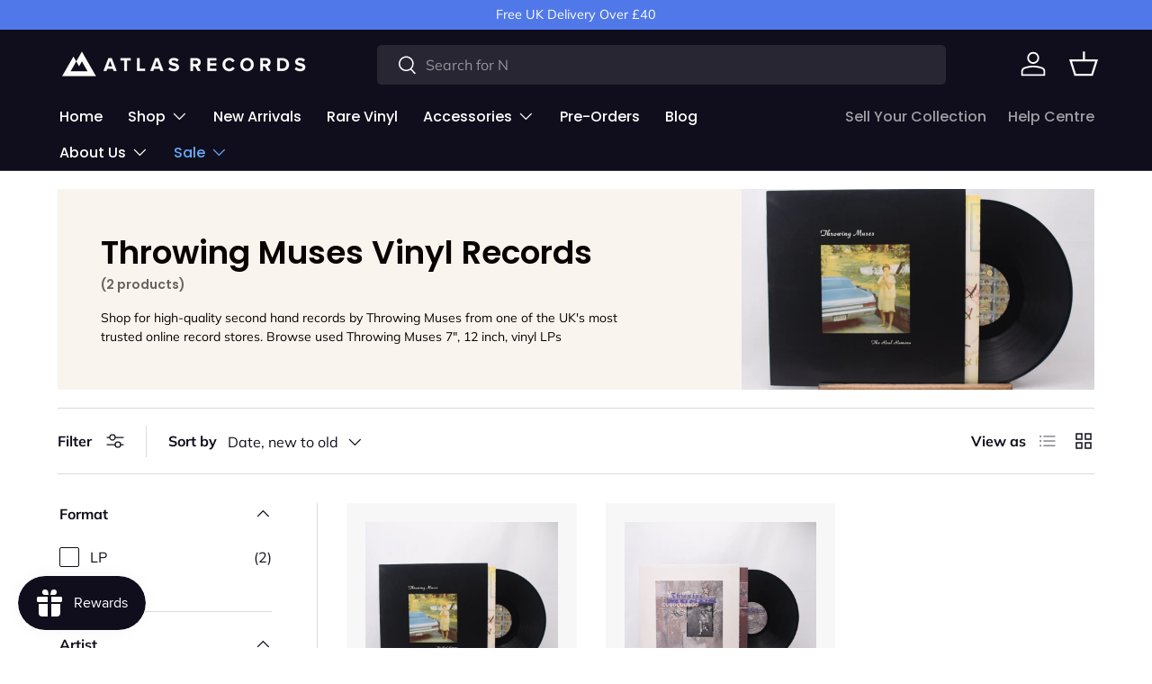

--- FILE ---
content_type: text/html; charset=utf-8
request_url: https://atlasrecords.co.uk/collections/throwing-muses
body_size: 135371
content:
<!doctype html>
<html class="no-js" lang="en" dir="ltr">
<head>
	
  <meta name="p:domain_verify" content="d87805cd5f1bf9d5b58ff0f859b5f969"/>
 
<meta charset="utf-8">
<meta name="viewport" content="width=device-width,initial-scale=1">
<title>Throwing Muses Vinyl Records | Free Delivery Over £40 &ndash; Atlas Records</title><meta name="description" content="Shop second hand Throwing Muses vinyl records. Rare albums, LP, EPs and 7&quot; singles, graded by experts. Over 1,000 5-star reviews &amp; free UK shipping over £40."><link rel="canonical" href="https://atlasrecords.co.uk/collections/throwing-muses"><link rel="icon" href="//atlasrecords.co.uk/cdn/shop/files/Logo.png?crop=center&height=48&v=1671373420&width=48" type="image/png">
  <link rel="apple-touch-icon" href="//atlasrecords.co.uk/cdn/shop/files/Logo.png?crop=center&height=180&v=1671373420&width=180"><meta property="og:site_name" content="Atlas Records">
<meta property="og:url" content="https://atlasrecords.co.uk/collections/throwing-muses">
<meta property="og:title" content="Throwing Muses Vinyl Records | Free Delivery Over £40">
<meta property="og:type" content="product.group">
<meta property="og:description" content="Shop second hand Throwing Muses vinyl records. Rare albums, LP, EPs and 7&quot; singles, graded by experts. Over 1,000 5-star reviews &amp; free UK shipping over £40."><meta property="og:image" content="http://atlasrecords.co.uk/cdn/shop/files/pexels-eduardo-romero-2333420_7ad7f856-ca52-449c-ad2b-9595a78a252a.jpg?crop=center&height=1200&v=1660335716&width=1200">
  <meta property="og:image:secure_url" content="https://atlasrecords.co.uk/cdn/shop/files/pexels-eduardo-romero-2333420_7ad7f856-ca52-449c-ad2b-9595a78a252a.jpg?crop=center&height=1200&v=1660335716&width=1200">
  <meta property="og:image:width" content="4897">
  <meta property="og:image:height" content="3265"><meta name="twitter:card" content="summary_large_image">
<meta name="twitter:title" content="Throwing Muses Vinyl Records | Free Delivery Over £40">
<meta name="twitter:description" content="Shop second hand Throwing Muses vinyl records. Rare albums, LP, EPs and 7&quot; singles, graded by experts. Over 1,000 5-star reviews &amp; free UK shipping over £40.">
<!-- StudioHawk - Custom Structured Data ========== -->






























































<link rel="preload" href="//atlasrecords.co.uk/cdn/shop/t/40/assets/main.css?v=34536000388532576101747165307" as="style"><style data-shopify>
@font-face {
  font-family: Muli;
  font-weight: 400;
  font-style: normal;
  font-display: swap;
  src: url("//atlasrecords.co.uk/cdn/fonts/muli/muli_n4.e949947cfff05efcc994b2e2db40359a04fa9a92.woff2") format("woff2"),
       url("//atlasrecords.co.uk/cdn/fonts/muli/muli_n4.35355e4a0c27c9bc94d9af3f9bcb586d8229277a.woff") format("woff");
}
@font-face {
  font-family: Muli;
  font-weight: 700;
  font-style: normal;
  font-display: swap;
  src: url("//atlasrecords.co.uk/cdn/fonts/muli/muli_n7.c8c44d0404947d89610714223e630c4cbe005587.woff2") format("woff2"),
       url("//atlasrecords.co.uk/cdn/fonts/muli/muli_n7.4cbcffea6175d46b4d67e9408244a5b38c2ac568.woff") format("woff");
}
@font-face {
  font-family: Muli;
  font-weight: 400;
  font-style: italic;
  font-display: swap;
  src: url("//atlasrecords.co.uk/cdn/fonts/muli/muli_i4.c0a1ea800bab5884ab82e4eb25a6bd25121bd08c.woff2") format("woff2"),
       url("//atlasrecords.co.uk/cdn/fonts/muli/muli_i4.a6c39b1b31d876de7f99b3646461aa87120de6ed.woff") format("woff");
}
@font-face {
  font-family: Muli;
  font-weight: 700;
  font-style: italic;
  font-display: swap;
  src: url("//atlasrecords.co.uk/cdn/fonts/muli/muli_i7.34eedbf231efa20bd065d55f6f71485730632c7b.woff2") format("woff2"),
       url("//atlasrecords.co.uk/cdn/fonts/muli/muli_i7.2b4df846821493e68344d0b0212997d071bf38b7.woff") format("woff");
}
@font-face {
  font-family: Poppins;
  font-weight: 600;
  font-style: normal;
  font-display: swap;
  src: url("//atlasrecords.co.uk/cdn/fonts/poppins/poppins_n6.aa29d4918bc243723d56b59572e18228ed0786f6.woff2") format("woff2"),
       url("//atlasrecords.co.uk/cdn/fonts/poppins/poppins_n6.5f815d845fe073750885d5b7e619ee00e8111208.woff") format("woff");
}
@font-face {
  font-family: Poppins;
  font-weight: 500;
  font-style: normal;
  font-display: swap;
  src: url("//atlasrecords.co.uk/cdn/fonts/poppins/poppins_n5.ad5b4b72b59a00358afc706450c864c3c8323842.woff2") format("woff2"),
       url("//atlasrecords.co.uk/cdn/fonts/poppins/poppins_n5.33757fdf985af2d24b32fcd84c9a09224d4b2c39.woff") format("woff");
}
:root {
      --bg-color: 255 255 255 / 1.0;
      --bg-color-og: 255 255 255 / 1.0;
      --heading-color: 16 14 28;
      --text-color: 16 14 28;
      --text-color-og: 16 14 28;
      --scrollbar-color: 16 14 28;
      --link-color: 16 14 28;
      --link-color-og: 16 14 28;
      --star-color: 103 170 249;--swatch-border-color-default: 207 207 210;
        --swatch-border-color-active: 136 135 142;
        --swatch-card-size: 24px;
        --swatch-variant-picker-size: 64px;--color-scheme-1-bg: 80 120 232 / 1.0;
      --color-scheme-1-grad: ;
      --color-scheme-1-heading: 255 255 255;
      --color-scheme-1-text: 255 255 255;
      --color-scheme-1-btn-bg: 9 3 2;
      --color-scheme-1-btn-text: 255 255 255;
      --color-scheme-1-btn-bg-hover: 54 48 47;--color-scheme-2-bg: 16 14 28 / 1.0;
      --color-scheme-2-grad: ;
      --color-scheme-2-heading: 255 255 255;
      --color-scheme-2-text: 255 255 255;
      --color-scheme-2-btn-bg: 255 255 255;
      --color-scheme-2-btn-text: 9 3 2;
      --color-scheme-2-btn-bg-hover: 226 225 225;--color-scheme-3-bg: 249 244 237 / 1.0;
      --color-scheme-3-grad: ;
      --color-scheme-3-heading: 9 3 2;
      --color-scheme-3-text: 9 3 2;
      --color-scheme-3-btn-bg: 16 14 28;
      --color-scheme-3-btn-text: 255 255 255;
      --color-scheme-3-btn-bg-hover: 59 57 70;

      --drawer-bg-color: 255 255 255 / 1.0;
      --drawer-text-color: 9 3 2;

      --panel-bg-color: 242 242 242 / 1.0;
      --panel-heading-color: 9 3 2;
      --panel-text-color: 9 3 2;

      --in-stock-text-color: 44 126 63;
      --low-stock-text-color: 210 134 26;
      --very-low-stock-text-color: 180 12 28;
      --no-stock-text-color: 119 119 119;
      --no-stock-backordered-text-color: 119 119 119;

      --error-bg-color: 252 237 238;
      --error-text-color: 180 12 28;
      --success-bg-color: 232 246 234;
      --success-text-color: 44 126 63;
      --info-bg-color: 228 237 250;
      --info-text-color: 26 102 210;

      --heading-font-family: Poppins, sans-serif;
      --heading-font-style: normal;
      --heading-font-weight: 600;
      --heading-scale-start: 6;

      --navigation-font-family: Poppins, sans-serif;
      --navigation-font-style: normal;
      --navigation-font-weight: 500;--heading-text-transform: none;
--subheading-text-transform: none;
      --body-font-family: Muli, sans-serif;
      --body-font-style: normal;
      --body-font-weight: 400;
      --body-font-size: 16;

      --section-gap: 64;
      --heading-gap: calc(8 * var(--space-unit));--grid-column-gap: 20px;--btn-bg-color: 80 120 232;
      --btn-bg-hover-color: 119 150 237;
      --btn-text-color: 255 255 255;
      --btn-bg-color-og: 80 120 232;
      --btn-text-color-og: 255 255 255;
      --btn-alt-bg-color: 16 14 28;
      --btn-alt-bg-alpha: 1.0;
      --btn-alt-text-color: 255 255 255;
      --btn-border-width: 1px;
      --btn-padding-y: 12px;

      
      --btn-border-radius: 5px;
      

      --btn-lg-border-radius: 50%;
      --btn-icon-border-radius: 50%;
      --input-with-btn-inner-radius: var(--btn-border-radius);

      --input-bg-color: 255 255 255 / 1.0;
      --input-text-color: 16 14 28;
      --input-border-width: 1px;
      --input-border-radius: 4px;
      --textarea-border-radius: 4px;
      --input-border-radius: 5px;
      --input-bg-color-diff-3: #f7f7f7;
      --input-bg-color-diff-6: #f0f0f0;

      --modal-border-radius: 4px;
      --modal-overlay-color: 0 0 0;
      --modal-overlay-opacity: 0.4;
      --drawer-border-radius: 4px;
      --overlay-border-radius: 4px;--custom-label-bg-color: 44 126 63;
      --custom-label-text-color: 255 255 255;--sold-out-label-bg-color: 73 93 99;
      --sold-out-label-text-color: 255 255 255;--new-label-bg-color: 194 215 254;
      --new-label-text-color: 16 14 28;--preorder-label-bg-color: 250 170 59;
      --preorder-label-text-color: 255 255 255;

      --page-width: 1500px;
      --gutter-sm: 20px;
      --gutter-md: 32px;
      --gutter-lg: 64px;

      --payment-terms-bg-color: #ffffff;

      --coll-card-bg-color: #f7f7f7;
      --coll-card-border-color: rgba(0,0,0,0);--card-bg-color: #f7f7f7;
      --card-text-color: 20 20 20;
      --card-border-color: #f7f7f7;
        
          --aos-animate-duration: 0.6s;
        

        
          --aos-min-width: 600;
        
      

      --reading-width: 48em;
    }

    @media (max-width: 769px) {
      :root {
        --reading-width: 36em;
      }
    }
  </style><link rel="stylesheet" href="//atlasrecords.co.uk/cdn/shop/t/40/assets/main.css?v=34536000388532576101747165307">
  <script src="//atlasrecords.co.uk/cdn/shop/t/40/assets/main.js?v=15196979400931759961747066531" defer="defer"></script><link rel="preload" href="//atlasrecords.co.uk/cdn/fonts/muli/muli_n4.e949947cfff05efcc994b2e2db40359a04fa9a92.woff2" as="font" type="font/woff2" crossorigin fetchpriority="high"><link rel="preload" href="//atlasrecords.co.uk/cdn/fonts/poppins/poppins_n6.aa29d4918bc243723d56b59572e18228ed0786f6.woff2" as="font" type="font/woff2" crossorigin fetchpriority="high"><link rel="stylesheet" href="//atlasrecords.co.uk/cdn/shop/t/40/assets/swatches.css?v=181316725835365773731747066531" media="print" onload="this.media='all'">
    <noscript><link rel="stylesheet" href="//atlasrecords.co.uk/cdn/shop/t/40/assets/swatches.css?v=181316725835365773731747066531"></noscript><script>window.performance && window.performance.mark && window.performance.mark('shopify.content_for_header.start');</script><meta name="google-site-verification" content="q6l74U4167DENlxCFRFdlMHGmMX75CYHQ3vxciUYP2g">
<meta name="facebook-domain-verification" content="611zh1ei1hlwj0gzm8iljeqba83e1e">
<meta id="shopify-digital-wallet" name="shopify-digital-wallet" content="/57601785949/digital_wallets/dialog">
<meta name="shopify-checkout-api-token" content="e7eb5aa4d19d9076e575b94e2460203e">
<meta id="in-context-paypal-metadata" data-shop-id="57601785949" data-venmo-supported="false" data-environment="production" data-locale="en_US" data-paypal-v4="true" data-currency="GBP">
<link rel="alternate" type="application/atom+xml" title="Feed" href="/collections/throwing-muses.atom" />
<link rel="alternate" type="application/json+oembed" href="https://atlasrecords.co.uk/collections/throwing-muses.oembed">
<script async="async" src="/checkouts/internal/preloads.js?locale=en-GB"></script>
<link rel="preconnect" href="https://shop.app" crossorigin="anonymous">
<script async="async" src="https://shop.app/checkouts/internal/preloads.js?locale=en-GB&shop_id=57601785949" crossorigin="anonymous"></script>
<script id="apple-pay-shop-capabilities" type="application/json">{"shopId":57601785949,"countryCode":"GB","currencyCode":"GBP","merchantCapabilities":["supports3DS"],"merchantId":"gid:\/\/shopify\/Shop\/57601785949","merchantName":"Atlas Records","requiredBillingContactFields":["postalAddress","email","phone"],"requiredShippingContactFields":["postalAddress","email","phone"],"shippingType":"shipping","supportedNetworks":["visa","maestro","masterCard","amex","discover","elo"],"total":{"type":"pending","label":"Atlas Records","amount":"1.00"},"shopifyPaymentsEnabled":true,"supportsSubscriptions":true}</script>
<script id="shopify-features" type="application/json">{"accessToken":"e7eb5aa4d19d9076e575b94e2460203e","betas":["rich-media-storefront-analytics"],"domain":"atlasrecords.co.uk","predictiveSearch":true,"shopId":57601785949,"locale":"en"}</script>
<script>var Shopify = Shopify || {};
Shopify.shop = "atrecords.myshopify.com";
Shopify.locale = "en";
Shopify.currency = {"active":"GBP","rate":"1.0"};
Shopify.country = "GB";
Shopify.theme = {"name":"Atlas V1.02 - 0 Products Redirection","id":177091510648,"schema_name":"Enterprise","schema_version":"1.4.2","theme_store_id":1657,"role":"main"};
Shopify.theme.handle = "null";
Shopify.theme.style = {"id":null,"handle":null};
Shopify.cdnHost = "atlasrecords.co.uk/cdn";
Shopify.routes = Shopify.routes || {};
Shopify.routes.root = "/";</script>
<script type="module">!function(o){(o.Shopify=o.Shopify||{}).modules=!0}(window);</script>
<script>!function(o){function n(){var o=[];function n(){o.push(Array.prototype.slice.apply(arguments))}return n.q=o,n}var t=o.Shopify=o.Shopify||{};t.loadFeatures=n(),t.autoloadFeatures=n()}(window);</script>
<script>
  window.ShopifyPay = window.ShopifyPay || {};
  window.ShopifyPay.apiHost = "shop.app\/pay";
  window.ShopifyPay.redirectState = null;
</script>
<script id="shop-js-analytics" type="application/json">{"pageType":"collection"}</script>
<script defer="defer" async type="module" src="//atlasrecords.co.uk/cdn/shopifycloud/shop-js/modules/v2/client.init-shop-cart-sync_BT-GjEfc.en.esm.js"></script>
<script defer="defer" async type="module" src="//atlasrecords.co.uk/cdn/shopifycloud/shop-js/modules/v2/chunk.common_D58fp_Oc.esm.js"></script>
<script defer="defer" async type="module" src="//atlasrecords.co.uk/cdn/shopifycloud/shop-js/modules/v2/chunk.modal_xMitdFEc.esm.js"></script>
<script type="module">
  await import("//atlasrecords.co.uk/cdn/shopifycloud/shop-js/modules/v2/client.init-shop-cart-sync_BT-GjEfc.en.esm.js");
await import("//atlasrecords.co.uk/cdn/shopifycloud/shop-js/modules/v2/chunk.common_D58fp_Oc.esm.js");
await import("//atlasrecords.co.uk/cdn/shopifycloud/shop-js/modules/v2/chunk.modal_xMitdFEc.esm.js");

  window.Shopify.SignInWithShop?.initShopCartSync?.({"fedCMEnabled":true,"windoidEnabled":true});

</script>
<script>
  window.Shopify = window.Shopify || {};
  if (!window.Shopify.featureAssets) window.Shopify.featureAssets = {};
  window.Shopify.featureAssets['shop-js'] = {"shop-cart-sync":["modules/v2/client.shop-cart-sync_DZOKe7Ll.en.esm.js","modules/v2/chunk.common_D58fp_Oc.esm.js","modules/v2/chunk.modal_xMitdFEc.esm.js"],"init-fed-cm":["modules/v2/client.init-fed-cm_B6oLuCjv.en.esm.js","modules/v2/chunk.common_D58fp_Oc.esm.js","modules/v2/chunk.modal_xMitdFEc.esm.js"],"shop-cash-offers":["modules/v2/client.shop-cash-offers_D2sdYoxE.en.esm.js","modules/v2/chunk.common_D58fp_Oc.esm.js","modules/v2/chunk.modal_xMitdFEc.esm.js"],"shop-login-button":["modules/v2/client.shop-login-button_QeVjl5Y3.en.esm.js","modules/v2/chunk.common_D58fp_Oc.esm.js","modules/v2/chunk.modal_xMitdFEc.esm.js"],"pay-button":["modules/v2/client.pay-button_DXTOsIq6.en.esm.js","modules/v2/chunk.common_D58fp_Oc.esm.js","modules/v2/chunk.modal_xMitdFEc.esm.js"],"shop-button":["modules/v2/client.shop-button_DQZHx9pm.en.esm.js","modules/v2/chunk.common_D58fp_Oc.esm.js","modules/v2/chunk.modal_xMitdFEc.esm.js"],"avatar":["modules/v2/client.avatar_BTnouDA3.en.esm.js"],"init-windoid":["modules/v2/client.init-windoid_CR1B-cfM.en.esm.js","modules/v2/chunk.common_D58fp_Oc.esm.js","modules/v2/chunk.modal_xMitdFEc.esm.js"],"init-shop-for-new-customer-accounts":["modules/v2/client.init-shop-for-new-customer-accounts_C_vY_xzh.en.esm.js","modules/v2/client.shop-login-button_QeVjl5Y3.en.esm.js","modules/v2/chunk.common_D58fp_Oc.esm.js","modules/v2/chunk.modal_xMitdFEc.esm.js"],"init-shop-email-lookup-coordinator":["modules/v2/client.init-shop-email-lookup-coordinator_BI7n9ZSv.en.esm.js","modules/v2/chunk.common_D58fp_Oc.esm.js","modules/v2/chunk.modal_xMitdFEc.esm.js"],"init-shop-cart-sync":["modules/v2/client.init-shop-cart-sync_BT-GjEfc.en.esm.js","modules/v2/chunk.common_D58fp_Oc.esm.js","modules/v2/chunk.modal_xMitdFEc.esm.js"],"shop-toast-manager":["modules/v2/client.shop-toast-manager_DiYdP3xc.en.esm.js","modules/v2/chunk.common_D58fp_Oc.esm.js","modules/v2/chunk.modal_xMitdFEc.esm.js"],"init-customer-accounts":["modules/v2/client.init-customer-accounts_D9ZNqS-Q.en.esm.js","modules/v2/client.shop-login-button_QeVjl5Y3.en.esm.js","modules/v2/chunk.common_D58fp_Oc.esm.js","modules/v2/chunk.modal_xMitdFEc.esm.js"],"init-customer-accounts-sign-up":["modules/v2/client.init-customer-accounts-sign-up_iGw4briv.en.esm.js","modules/v2/client.shop-login-button_QeVjl5Y3.en.esm.js","modules/v2/chunk.common_D58fp_Oc.esm.js","modules/v2/chunk.modal_xMitdFEc.esm.js"],"shop-follow-button":["modules/v2/client.shop-follow-button_CqMgW2wH.en.esm.js","modules/v2/chunk.common_D58fp_Oc.esm.js","modules/v2/chunk.modal_xMitdFEc.esm.js"],"checkout-modal":["modules/v2/client.checkout-modal_xHeaAweL.en.esm.js","modules/v2/chunk.common_D58fp_Oc.esm.js","modules/v2/chunk.modal_xMitdFEc.esm.js"],"shop-login":["modules/v2/client.shop-login_D91U-Q7h.en.esm.js","modules/v2/chunk.common_D58fp_Oc.esm.js","modules/v2/chunk.modal_xMitdFEc.esm.js"],"lead-capture":["modules/v2/client.lead-capture_BJmE1dJe.en.esm.js","modules/v2/chunk.common_D58fp_Oc.esm.js","modules/v2/chunk.modal_xMitdFEc.esm.js"],"payment-terms":["modules/v2/client.payment-terms_Ci9AEqFq.en.esm.js","modules/v2/chunk.common_D58fp_Oc.esm.js","modules/v2/chunk.modal_xMitdFEc.esm.js"]};
</script>
<script>(function() {
  var isLoaded = false;
  function asyncLoad() {
    if (isLoaded) return;
    isLoaded = true;
    var urls = ["https:\/\/cdn.nfcube.com\/instafeed-463673e7f6b5d5b7ba14732d1a7cc9d2.js?shop=atrecords.myshopify.com","https:\/\/main-app-production.upsellserverapi.com\/build\/external\/services\/session\/index.js?shop=atrecords.myshopify.com","https:\/\/searchanise-ef84.kxcdn.com\/widgets\/shopify\/init.js?a=5v5p6Z8U9r\u0026shop=atrecords.myshopify.com"];
    for (var i = 0; i < urls.length; i++) {
      var s = document.createElement('script');
      s.type = 'text/javascript';
      s.async = true;
      s.src = urls[i];
      var x = document.getElementsByTagName('script')[0];
      x.parentNode.insertBefore(s, x);
    }
  };
  if(window.attachEvent) {
    window.attachEvent('onload', asyncLoad);
  } else {
    window.addEventListener('load', asyncLoad, false);
  }
})();</script>
<script id="__st">var __st={"a":57601785949,"offset":0,"reqid":"91e8499c-452b-433b-9928-93f610bb71f9-1769218651","pageurl":"atlasrecords.co.uk\/collections\/throwing-muses","u":"d42416d14bfd","p":"collection","rtyp":"collection","rid":279421943901};</script>
<script>window.ShopifyPaypalV4VisibilityTracking = true;</script>
<script id="captcha-bootstrap">!function(){'use strict';const t='contact',e='account',n='new_comment',o=[[t,t],['blogs',n],['comments',n],[t,'customer']],c=[[e,'customer_login'],[e,'guest_login'],[e,'recover_customer_password'],[e,'create_customer']],r=t=>t.map((([t,e])=>`form[action*='/${t}']:not([data-nocaptcha='true']) input[name='form_type'][value='${e}']`)).join(','),a=t=>()=>t?[...document.querySelectorAll(t)].map((t=>t.form)):[];function s(){const t=[...o],e=r(t);return a(e)}const i='password',u='form_key',d=['recaptcha-v3-token','g-recaptcha-response','h-captcha-response',i],f=()=>{try{return window.sessionStorage}catch{return}},m='__shopify_v',_=t=>t.elements[u];function p(t,e,n=!1){try{const o=window.sessionStorage,c=JSON.parse(o.getItem(e)),{data:r}=function(t){const{data:e,action:n}=t;return t[m]||n?{data:e,action:n}:{data:t,action:n}}(c);for(const[e,n]of Object.entries(r))t.elements[e]&&(t.elements[e].value=n);n&&o.removeItem(e)}catch(o){console.error('form repopulation failed',{error:o})}}const l='form_type',E='cptcha';function T(t){t.dataset[E]=!0}const w=window,h=w.document,L='Shopify',v='ce_forms',y='captcha';let A=!1;((t,e)=>{const n=(g='f06e6c50-85a8-45c8-87d0-21a2b65856fe',I='https://cdn.shopify.com/shopifycloud/storefront-forms-hcaptcha/ce_storefront_forms_captcha_hcaptcha.v1.5.2.iife.js',D={infoText:'Protected by hCaptcha',privacyText:'Privacy',termsText:'Terms'},(t,e,n)=>{const o=w[L][v],c=o.bindForm;if(c)return c(t,g,e,D).then(n);var r;o.q.push([[t,g,e,D],n]),r=I,A||(h.body.append(Object.assign(h.createElement('script'),{id:'captcha-provider',async:!0,src:r})),A=!0)});var g,I,D;w[L]=w[L]||{},w[L][v]=w[L][v]||{},w[L][v].q=[],w[L][y]=w[L][y]||{},w[L][y].protect=function(t,e){n(t,void 0,e),T(t)},Object.freeze(w[L][y]),function(t,e,n,w,h,L){const[v,y,A,g]=function(t,e,n){const i=e?o:[],u=t?c:[],d=[...i,...u],f=r(d),m=r(i),_=r(d.filter((([t,e])=>n.includes(e))));return[a(f),a(m),a(_),s()]}(w,h,L),I=t=>{const e=t.target;return e instanceof HTMLFormElement?e:e&&e.form},D=t=>v().includes(t);t.addEventListener('submit',(t=>{const e=I(t);if(!e)return;const n=D(e)&&!e.dataset.hcaptchaBound&&!e.dataset.recaptchaBound,o=_(e),c=g().includes(e)&&(!o||!o.value);(n||c)&&t.preventDefault(),c&&!n&&(function(t){try{if(!f())return;!function(t){const e=f();if(!e)return;const n=_(t);if(!n)return;const o=n.value;o&&e.removeItem(o)}(t);const e=Array.from(Array(32),(()=>Math.random().toString(36)[2])).join('');!function(t,e){_(t)||t.append(Object.assign(document.createElement('input'),{type:'hidden',name:u})),t.elements[u].value=e}(t,e),function(t,e){const n=f();if(!n)return;const o=[...t.querySelectorAll(`input[type='${i}']`)].map((({name:t})=>t)),c=[...d,...o],r={};for(const[a,s]of new FormData(t).entries())c.includes(a)||(r[a]=s);n.setItem(e,JSON.stringify({[m]:1,action:t.action,data:r}))}(t,e)}catch(e){console.error('failed to persist form',e)}}(e),e.submit())}));const S=(t,e)=>{t&&!t.dataset[E]&&(n(t,e.some((e=>e===t))),T(t))};for(const o of['focusin','change'])t.addEventListener(o,(t=>{const e=I(t);D(e)&&S(e,y())}));const B=e.get('form_key'),M=e.get(l),P=B&&M;t.addEventListener('DOMContentLoaded',(()=>{const t=y();if(P)for(const e of t)e.elements[l].value===M&&p(e,B);[...new Set([...A(),...v().filter((t=>'true'===t.dataset.shopifyCaptcha))])].forEach((e=>S(e,t)))}))}(h,new URLSearchParams(w.location.search),n,t,e,['guest_login'])})(!0,!0)}();</script>
<script integrity="sha256-4kQ18oKyAcykRKYeNunJcIwy7WH5gtpwJnB7kiuLZ1E=" data-source-attribution="shopify.loadfeatures" defer="defer" src="//atlasrecords.co.uk/cdn/shopifycloud/storefront/assets/storefront/load_feature-a0a9edcb.js" crossorigin="anonymous"></script>
<script crossorigin="anonymous" defer="defer" src="//atlasrecords.co.uk/cdn/shopifycloud/storefront/assets/shopify_pay/storefront-65b4c6d7.js?v=20250812"></script>
<script data-source-attribution="shopify.dynamic_checkout.dynamic.init">var Shopify=Shopify||{};Shopify.PaymentButton=Shopify.PaymentButton||{isStorefrontPortableWallets:!0,init:function(){window.Shopify.PaymentButton.init=function(){};var t=document.createElement("script");t.src="https://atlasrecords.co.uk/cdn/shopifycloud/portable-wallets/latest/portable-wallets.en.js",t.type="module",document.head.appendChild(t)}};
</script>
<script data-source-attribution="shopify.dynamic_checkout.buyer_consent">
  function portableWalletsHideBuyerConsent(e){var t=document.getElementById("shopify-buyer-consent"),n=document.getElementById("shopify-subscription-policy-button");t&&n&&(t.classList.add("hidden"),t.setAttribute("aria-hidden","true"),n.removeEventListener("click",e))}function portableWalletsShowBuyerConsent(e){var t=document.getElementById("shopify-buyer-consent"),n=document.getElementById("shopify-subscription-policy-button");t&&n&&(t.classList.remove("hidden"),t.removeAttribute("aria-hidden"),n.addEventListener("click",e))}window.Shopify?.PaymentButton&&(window.Shopify.PaymentButton.hideBuyerConsent=portableWalletsHideBuyerConsent,window.Shopify.PaymentButton.showBuyerConsent=portableWalletsShowBuyerConsent);
</script>
<script data-source-attribution="shopify.dynamic_checkout.cart.bootstrap">document.addEventListener("DOMContentLoaded",(function(){function t(){return document.querySelector("shopify-accelerated-checkout-cart, shopify-accelerated-checkout")}if(t())Shopify.PaymentButton.init();else{new MutationObserver((function(e,n){t()&&(Shopify.PaymentButton.init(),n.disconnect())})).observe(document.body,{childList:!0,subtree:!0})}}));
</script>
<link id="shopify-accelerated-checkout-styles" rel="stylesheet" media="screen" href="https://atlasrecords.co.uk/cdn/shopifycloud/portable-wallets/latest/accelerated-checkout-backwards-compat.css" crossorigin="anonymous">
<style id="shopify-accelerated-checkout-cart">
        #shopify-buyer-consent {
  margin-top: 1em;
  display: inline-block;
  width: 100%;
}

#shopify-buyer-consent.hidden {
  display: none;
}

#shopify-subscription-policy-button {
  background: none;
  border: none;
  padding: 0;
  text-decoration: underline;
  font-size: inherit;
  cursor: pointer;
}

#shopify-subscription-policy-button::before {
  box-shadow: none;
}

      </style>
<script id="sections-script" data-sections="header,footer" defer="defer" src="//atlasrecords.co.uk/cdn/shop/t/40/compiled_assets/scripts.js?v=5296"></script>
<script>window.performance && window.performance.mark && window.performance.mark('shopify.content_for_header.end');</script>

    <script src="//atlasrecords.co.uk/cdn/shop/t/40/assets/animate-on-scroll.js?v=15249566486942820451747066531" defer="defer"></script>
    <link rel="stylesheet" href="//atlasrecords.co.uk/cdn/shop/t/40/assets/animate-on-scroll.css?v=116194678796051782541747066531">
  

  <script>document.documentElement.className = document.documentElement.className.replace('no-js', 'js');</script><!-- CC Custom Head Start --><!-- CC Custom Head End -->


  <!-- "snippets/shogun-head.liquid" was not rendered, the associated app was uninstalled -->
<!-- BEGIN app block: shopify://apps/pandectes-gdpr/blocks/banner/58c0baa2-6cc1-480c-9ea6-38d6d559556a -->
  
    
      <!-- TCF is active, scripts are loaded above -->
      
      <script>
        
          window.PandectesSettings = {"store":{"id":57601785949,"plan":"basic","theme":"Copy of Atlas - Searchanise","primaryLocale":"en","adminMode":false,"headless":false,"storefrontRootDomain":"","checkoutRootDomain":"","storefrontAccessToken":""},"tsPublished":1744743664,"declaration":{"showPurpose":false,"showProvider":false,"showDateGenerated":false},"language":{"unpublished":[],"languageMode":"Single","fallbackLanguage":"en","languageDetection":"browser","languagesSupported":[]},"texts":{"managed":{"headerText":{"en":"We respect your privacy"},"consentText":{"en":"This website uses cookies to ensure you get the best experience."},"linkText":{"en":"Learn more"},"imprintText":{"en":"Imprint"},"googleLinkText":{"en":"Google's Privacy Terms"},"allowButtonText":{"en":"Accept"},"denyButtonText":{"en":"Decline"},"dismissButtonText":{"en":"Ok"},"leaveSiteButtonText":{"en":"Leave this site"},"preferencesButtonText":{"en":"Preferences"},"cookiePolicyText":{"en":"Cookie policy"},"preferencesPopupTitleText":{"en":"Manage consent preferences"},"preferencesPopupIntroText":{"en":"We use cookies to optimize website functionality, analyze the performance, and provide personalized experience to you. Some cookies are essential to make the website operate and function correctly. Those cookies cannot be disabled. In this window you can manage your preference of cookies."},"preferencesPopupSaveButtonText":{"en":"Save preferences"},"preferencesPopupCloseButtonText":{"en":"Close"},"preferencesPopupAcceptAllButtonText":{"en":"Accept all"},"preferencesPopupRejectAllButtonText":{"en":"Reject all"},"cookiesDetailsText":{"en":"Cookies details"},"preferencesPopupAlwaysAllowedText":{"en":"Always allowed"},"accessSectionParagraphText":{"en":"You have the right to request access to your data at any time."},"accessSectionTitleText":{"en":"Data portability"},"accessSectionAccountInfoActionText":{"en":"Personal data"},"accessSectionDownloadReportActionText":{"en":"Request export"},"accessSectionGDPRRequestsActionText":{"en":"Data subject requests"},"accessSectionOrdersRecordsActionText":{"en":"Orders"},"rectificationSectionParagraphText":{"en":"You have the right to request your data to be updated whenever you think it is appropriate."},"rectificationSectionTitleText":{"en":"Data Rectification"},"rectificationCommentPlaceholder":{"en":"Describe what you want to be updated"},"rectificationCommentValidationError":{"en":"Comment is required"},"rectificationSectionEditAccountActionText":{"en":"Request an update"},"erasureSectionTitleText":{"en":"Right to be forgotten"},"erasureSectionParagraphText":{"en":"You have the right to ask all your data to be erased. After that, you will no longer be able to access your account."},"erasureSectionRequestDeletionActionText":{"en":"Request personal data deletion"},"consentDate":{"en":"Consent date"},"consentId":{"en":"Consent ID"},"consentSectionChangeConsentActionText":{"en":"Change consent preference"},"consentSectionConsentedText":{"en":"You consented to the cookies policy of this website on"},"consentSectionNoConsentText":{"en":"You have not consented to the cookies policy of this website."},"consentSectionTitleText":{"en":"Your cookie consent"},"consentStatus":{"en":"Consent preference"},"confirmationFailureMessage":{"en":"Your request was not verified. Please try again and if problem persists, contact store owner for assistance"},"confirmationFailureTitle":{"en":"A problem occurred"},"confirmationSuccessMessage":{"en":"We will soon get back to you as to your request."},"confirmationSuccessTitle":{"en":"Your request is verified"},"guestsSupportEmailFailureMessage":{"en":"Your request was not submitted. Please try again and if problem persists, contact store owner for assistance."},"guestsSupportEmailFailureTitle":{"en":"A problem occurred"},"guestsSupportEmailPlaceholder":{"en":"E-mail address"},"guestsSupportEmailSuccessMessage":{"en":"If you are registered as a customer of this store, you will soon receive an email with instructions on how to proceed."},"guestsSupportEmailSuccessTitle":{"en":"Thank you for your request"},"guestsSupportEmailValidationError":{"en":"Email is not valid"},"guestsSupportInfoText":{"en":"Please login with your customer account to further proceed."},"submitButton":{"en":"Submit"},"submittingButton":{"en":"Submitting..."},"cancelButton":{"en":"Cancel"},"declIntroText":{"en":"We use cookies to optimize website functionality, analyze the performance, and provide personalized experience to you. Some cookies are essential to make the website operate and function correctly. Those cookies cannot be disabled. In this window you can manage your preference of cookies."},"declName":{"en":"Name"},"declPurpose":{"en":"Purpose"},"declType":{"en":"Type"},"declRetention":{"en":"Retention"},"declProvider":{"en":"Provider"},"declFirstParty":{"en":"First-party"},"declThirdParty":{"en":"Third-party"},"declSeconds":{"en":"seconds"},"declMinutes":{"en":"minutes"},"declHours":{"en":"hours"},"declDays":{"en":"days"},"declMonths":{"en":"months"},"declYears":{"en":"years"},"declSession":{"en":"Session"},"declDomain":{"en":"Domain"},"declPath":{"en":"Path"}},"categories":{"strictlyNecessaryCookiesTitleText":{"en":"Strictly necessary cookies"},"strictlyNecessaryCookiesDescriptionText":{"en":"These cookies are essential in order to enable you to move around the website and use its features, such as accessing secure areas of the website. The website cannot function properly without these cookies."},"functionalityCookiesTitleText":{"en":"Functional cookies"},"functionalityCookiesDescriptionText":{"en":"These cookies enable the site to provide enhanced functionality and personalisation. They may be set by us or by third party providers whose services we have added to our pages. If you do not allow these cookies then some or all of these services may not function properly."},"performanceCookiesTitleText":{"en":"Performance cookies"},"performanceCookiesDescriptionText":{"en":"These cookies enable us to monitor and improve the performance of our website. For example, they allow us to count visits, identify traffic sources and see which parts of the site are most popular."},"targetingCookiesTitleText":{"en":"Targeting cookies"},"targetingCookiesDescriptionText":{"en":"These cookies may be set through our site by our advertising partners. They may be used by those companies to build a profile of your interests and show you relevant adverts on other sites.    They do not store directly personal information, but are based on uniquely identifying your browser and internet device. If you do not allow these cookies, you will experience less targeted advertising."},"unclassifiedCookiesTitleText":{"en":"Unclassified cookies"},"unclassifiedCookiesDescriptionText":{"en":"Unclassified cookies are cookies that we are in the process of classifying, together with the providers of individual cookies."}},"auto":{}},"library":{"previewMode":false,"fadeInTimeout":0,"defaultBlocked":0,"showLink":true,"showImprintLink":false,"showGoogleLink":false,"enabled":true,"cookie":{"expiryDays":365,"secure":true,"domain":""},"dismissOnScroll":false,"dismissOnWindowClick":false,"dismissOnTimeout":false,"palette":{"popup":{"background":"#FFFFFF","backgroundForCalculations":{"a":1,"b":255,"g":255,"r":255},"text":"#000000"},"button":{"background":"transparent","backgroundForCalculations":{"a":1,"b":255,"g":255,"r":255},"text":"#000000","textForCalculation":{"a":1,"b":0,"g":0,"r":0},"border":"#000000"}},"content":{"href":"https://atlasrecords.co.uk/policies/privacy-policy","imprintHref":"/","close":"&#10005;","target":"","logo":"<img class=\"cc-banner-logo\" style=\"max-height: 40px;\" src=\"https://atrecords.myshopify.com/cdn/shop/files/pandectes-banner-logo.png\" alt=\"logo\" />"},"window":"<div role=\"dialog\" aria-live=\"polite\" aria-label=\"cookieconsent\" aria-describedby=\"cookieconsent:desc\" id=\"pandectes-banner\" class=\"cc-window-wrapper cc-bottom-right-wrapper\"><div class=\"pd-cookie-banner-window cc-window {{classes}}\"><!--googleoff: all-->{{children}}<!--googleon: all--></div></div>","compliance":{"info":"<div class=\"cc-compliance cc-highlight\">{{dismiss}}</div>"},"type":"info","layouts":{"basic":"{{logo}}{{messagelink}}{{compliance}}{{close}}"},"position":"bottom-right","theme":"wired","revokable":false,"animateRevokable":false,"revokableReset":false,"revokableLogoUrl":"https://atrecords.myshopify.com/cdn/shop/files/pandectes-reopen-logo.png","revokablePlacement":"bottom-left","revokableMarginHorizontal":15,"revokableMarginVertical":15,"static":false,"autoAttach":true,"hasTransition":true,"blacklistPage":[""],"elements":{"close":"<button aria-label=\"dismiss cookie message\" type=\"button\" tabindex=\"0\" class=\"cc-close\">{{close}}</button>","dismiss":"<button aria-label=\"dismiss cookie message\" type=\"button\" tabindex=\"0\" class=\"cc-btn cc-btn-decision cc-dismiss\">{{dismiss}}</button>","allow":"<button aria-label=\"allow cookies\" type=\"button\" tabindex=\"0\" class=\"cc-btn cc-btn-decision cc-allow\">{{allow}}</button>","deny":"<button aria-label=\"deny cookies\" type=\"button\" tabindex=\"0\" class=\"cc-btn cc-btn-decision cc-deny\">{{deny}}</button>","preferences":"<button aria-label=\"settings cookies\" tabindex=\"0\" type=\"button\" class=\"cc-btn cc-settings\" onclick=\"Pandectes.fn.openPreferences()\">{{preferences}}</button>"}},"geolocation":{"brOnly":false,"caOnly":false,"euOnly":false},"dsr":{"guestsSupport":false,"accessSectionDownloadReportAuto":false},"banner":{"resetTs":1657697198,"extraCss":"        .cc-banner-logo {max-width: 24em!important;}    @media(min-width: 768px) {.cc-window.cc-floating{max-width: 24em!important;width: 24em!important;}}    .cc-message, .pd-cookie-banner-window .cc-header, .cc-logo {text-align: left}    .cc-window-wrapper{z-index: 2147483647;}    .cc-window{z-index: 2147483647;font-family: inherit;}    .pd-cookie-banner-window .cc-header{font-family: inherit;}    .pd-cp-ui{font-family: inherit; background-color: #FFFFFF;color:#000000;}    button.pd-cp-btn, a.pd-cp-btn{}    input + .pd-cp-preferences-slider{background-color: rgba(0, 0, 0, 0.3)}    .pd-cp-scrolling-section::-webkit-scrollbar{background-color: rgba(0, 0, 0, 0.3)}    input:checked + .pd-cp-preferences-slider{background-color: rgba(0, 0, 0, 1)}    .pd-cp-scrolling-section::-webkit-scrollbar-thumb {background-color: rgba(0, 0, 0, 1)}    .pd-cp-ui-close{color:#000000;}    .pd-cp-preferences-slider:before{background-color: #FFFFFF}    .pd-cp-title:before {border-color: #000000!important}    .pd-cp-preferences-slider{background-color:#000000}    .pd-cp-toggle{color:#000000!important}    @media(max-width:699px) {.pd-cp-ui-close-top svg {fill: #000000}}    .pd-cp-toggle:hover,.pd-cp-toggle:visited,.pd-cp-toggle:active{color:#000000!important}    .pd-cookie-banner-window {box-shadow: 0 0 18px rgb(0 0 0 / 20%);}  ","customJavascript":{},"showPoweredBy":false,"logoHeight":40,"revokableTrigger":false,"hybridStrict":false,"cookiesBlockedByDefault":"0","isActive":true,"implicitSavePreferences":false,"cookieIcon":false,"blockBots":false,"showCookiesDetails":true,"hasTransition":true,"blockingPage":false,"showOnlyLandingPage":false,"leaveSiteUrl":"https://www.google.com","linkRespectStoreLang":false},"cookies":{"0":[{"name":"_tracking_consent","type":"http","domain":".atlasrecords.co.uk","path":"/","provider":"Shopify","firstParty":true,"retention":"1 year(s)","expires":1,"unit":"declYears","purpose":{"en":"Tracking preferences."}},{"name":"shopify_pay_redirect","type":"http","domain":"atlasrecords.co.uk","path":"/","provider":"Shopify","firstParty":true,"retention":"1 year(s)","expires":1,"unit":"declYears","purpose":{"en":"The cookie is necessary for the secure checkout and payment function on the website. This function is provided by shopify.com."}},{"name":"cart_currency","type":"http","domain":"atlasrecords.co.uk","path":"/","provider":"Shopify","firstParty":true,"retention":"1 year(s)","expires":1,"unit":"declYears","purpose":{"en":"The cookie is necessary for the secure checkout and payment function on the website. This function is provided by shopify.com."}},{"name":"secure_customer_sig","type":"http","domain":"atlasrecords.co.uk","path":"/","provider":"Shopify","firstParty":true,"retention":"1 year(s)","expires":1,"unit":"declYears","purpose":{"en":"Used in connection with customer login."}},{"name":"keep_alive","type":"http","domain":"atlasrecords.co.uk","path":"/","provider":"Shopify","firstParty":true,"retention":"1 year(s)","expires":1,"unit":"declYears","purpose":{"en":"Used in connection with buyer localization."}},{"name":"_secure_session_id","type":"http","domain":"atlasrecords.co.uk","path":"/","provider":"Shopify","firstParty":true,"retention":"1 year(s)","expires":1,"unit":"declYears","purpose":{"en":"Used in connection with navigation through a storefront."}}],"1":[{"name":"_shopify_sa_p","type":"http","domain":".atlasrecords.co.uk","path":"/","provider":"Shopify","firstParty":true,"retention":"1 year(s)","expires":1,"unit":"declYears","purpose":{"en":"Shopify analytics relating to marketing & referrals."}},{"name":"_y","type":"http","domain":".atlasrecords.co.uk","path":"/","provider":"Shopify","firstParty":true,"retention":"1 year(s)","expires":1,"unit":"declYears","purpose":{"en":"Shopify analytics."}},{"name":"_shopify_sa_t","type":"http","domain":".atlasrecords.co.uk","path":"/","provider":"Shopify","firstParty":true,"retention":"1 year(s)","expires":1,"unit":"declYears","purpose":{"en":"Shopify analytics relating to marketing & referrals."}},{"name":"_s","type":"http","domain":".atlasrecords.co.uk","path":"/","provider":"Shopify","firstParty":true,"retention":"1 year(s)","expires":1,"unit":"declYears","purpose":{"en":"Shopify analytics."}},{"name":"_shopify_s","type":"http","domain":".atlasrecords.co.uk","path":"/","provider":"Shopify","firstParty":true,"retention":"1 year(s)","expires":1,"unit":"declYears","purpose":{"en":"Shopify analytics."}},{"name":"_landing_page","type":"http","domain":".atlasrecords.co.uk","path":"/","provider":"Shopify","firstParty":true,"retention":"1 year(s)","expires":1,"unit":"declYears","purpose":{"en":"Tracks landing pages."}},{"name":"_orig_referrer","type":"http","domain":".atlasrecords.co.uk","path":"/","provider":"Shopify","firstParty":true,"retention":"1 year(s)","expires":1,"unit":"declYears","purpose":{"en":"Tracks landing pages."}},{"name":"_shopify_y","type":"http","domain":".atlasrecords.co.uk","path":"/","provider":"Shopify","firstParty":true,"retention":"1 year(s)","expires":1,"unit":"declYears","purpose":{"en":"Shopify analytics."}}],"2":[{"name":"_gid","type":"http","domain":".atlasrecords.co.uk","path":"/","provider":"Google","firstParty":true,"retention":"1 year(s)","expires":1,"unit":"declYears","purpose":{"en":"Cookie is placed by Google Analytics to count and track pageviews."}},{"name":"_gat","type":"http","domain":".atlasrecords.co.uk","path":"/","provider":"Google","firstParty":true,"retention":"1 year(s)","expires":1,"unit":"declYears","purpose":{"en":"Cookie is placed by Google Analytics to filter requests from bots."}},{"name":"_ga","type":"http","domain":".atlasrecords.co.uk","path":"/","provider":"Google","firstParty":true,"retention":"1 year(s)","expires":1,"unit":"declYears","purpose":{"en":"Cookie is set by Google Analytics with unknown functionality"}}],"4":[],"8":[{"name":"localization","type":"http","domain":"atlasrecords.co.uk","path":"/","provider":"Unknown","firstParty":true,"retention":"1 year(s)","expires":1,"unit":"declYears","purpose":{"en":""}}]},"blocker":{"isActive":false,"googleConsentMode":{"id":"","analyticsId":"","isActive":false,"adStorageCategory":4,"analyticsStorageCategory":2,"personalizationStorageCategory":1,"functionalityStorageCategory":1,"customEvent":true,"securityStorageCategory":0,"redactData":true,"urlPassthrough":false},"facebookPixel":{"id":"","isActive":false,"ldu":false},"microsoft":{},"rakuten":{"isActive":false,"cmp":false,"ccpa":false},"defaultBlocked":0,"patterns":{"whiteList":[],"blackList":{"1":[],"2":[],"4":[],"8":[]},"iframesWhiteList":[],"iframesBlackList":{"1":[],"2":[],"4":[],"8":[]},"beaconsWhiteList":[],"beaconsBlackList":{"1":[],"2":[],"4":[],"8":[]}}}};
        
        window.addEventListener('DOMContentLoaded', function(){
          const script = document.createElement('script');
          
            script.src = "https://cdn.shopify.com/extensions/019bed03-b206-7ab3-9c8b-20b884e5903f/gdpr-243/assets/pandectes-core.js";
          
          script.defer = true;
          document.body.appendChild(script);
        })
      </script>
    
  


<!-- END app block --><!-- BEGIN app block: shopify://apps/ecomposer-builder/blocks/app-embed/a0fc26e1-7741-4773-8b27-39389b4fb4a0 --><!-- DNS Prefetch & Preconnect -->
<link rel="preconnect" href="https://cdn.ecomposer.app" crossorigin>
<link rel="dns-prefetch" href="https://cdn.ecomposer.app">

<link rel="prefetch" href="https://cdn.ecomposer.app/vendors/css/ecom-swiper@11.css" as="style">
<link rel="prefetch" href="https://cdn.ecomposer.app/vendors/js/ecom-swiper@11.0.5.js" as="script">
<link rel="prefetch" href="https://cdn.ecomposer.app/vendors/js/ecom_modal.js" as="script">

<!-- Global CSS --><!--ECOM-EMBED-->
  <style id="ecom-global-css" class="ecom-global-css">/**ECOM-INSERT-CSS**/.ecom-section > div.core__row--columns{max-width: 1400px;}.ecom-column>div.core__column--wrapper{padding: 20px;}div.core__blocks--body>div.ecom-block.elmspace:not(:first-child){margin-top: 20px;}:root{--ecom-global-typography-h1-font-weight:600;--ecom-global-typography-h1-font-size:72px;--ecom-global-typography-h1-line-height:90px;--ecom-global-typography-h1-letter-spacing:-0.02em;--ecom-global-typography-h2-font-weight:600;--ecom-global-typography-h2-font-size:60px;--ecom-global-typography-h2-line-height:72px;--ecom-global-typography-h2-letter-spacing:-0.02em;--ecom-global-typography-h3-font-weight:600;--ecom-global-typography-h3-font-size:48px;--ecom-global-typography-h3-line-height:60px;--ecom-global-typography-h3-letter-spacing:-0.02em;--ecom-global-typography-h4-font-weight:600;--ecom-global-typography-h4-font-size:30px;--ecom-global-typography-h4-line-height:44px;--ecom-global-typography-h4-letter-spacing:-0.02em;--ecom-global-typography-h4-font-family:Poppins;--ecom-global-typography-h5-font-weight:600;--ecom-global-typography-h5-font-size:30px;--ecom-global-typography-h5-line-height:38px;--ecom-global-typography-h6-font-weight:600;--ecom-global-typography-h6-font-size:24px;--ecom-global-typography-h6-line-height:32px;--ecom-global-typography-h7-font-weight:400;--ecom-global-typography-h7-line-height:28px;}</style>
  <!--/ECOM-EMBED--><!-- Custom CSS & JS --><!-- Open Graph Meta Tags for Pages --><!-- Critical Inline Styles -->
<style class="ecom-theme-helper">.ecom-animation{opacity:0}.ecom-animation.animate,.ecom-animation.ecom-animated{opacity:1}.ecom-cart-popup{display:grid;position:fixed;inset:0;z-index:9999999;align-content:center;padding:5px;justify-content:center;align-items:center;justify-items:center}.ecom-cart-popup::before{content:' ';position:absolute;background:#e5e5e5b3;inset:0}.ecom-ajax-loading{cursor:not-allowed;pointer-events:none;opacity:.6}#ecom-toast{visibility:hidden;max-width:50px;height:60px;margin:auto;background-color:#333;color:#fff;text-align:center;border-radius:2px;position:fixed;z-index:1;left:0;right:0;bottom:30px;font-size:17px;display:grid;grid-template-columns:50px auto;align-items:center;justify-content:start;align-content:center;justify-items:start}#ecom-toast.ecom-toast-show{visibility:visible;animation:ecomFadein .5s,ecomExpand .5s .5s,ecomStay 3s 1s,ecomShrink .5s 4s,ecomFadeout .5s 4.5s}#ecom-toast #ecom-toast-icon{width:50px;height:100%;box-sizing:border-box;background-color:#111;color:#fff;padding:5px}#ecom-toast .ecom-toast-icon-svg{width:100%;height:100%;position:relative;vertical-align:middle;margin:auto;text-align:center}#ecom-toast #ecom-toast-desc{color:#fff;padding:16px;overflow:hidden;white-space:nowrap}@media(max-width:768px){#ecom-toast #ecom-toast-desc{white-space:normal;min-width:250px}#ecom-toast{height:auto;min-height:60px}}.ecom__column-full-height{height:100%}@keyframes ecomFadein{from{bottom:0;opacity:0}to{bottom:30px;opacity:1}}@keyframes ecomExpand{from{min-width:50px}to{min-width:var(--ecom-max-width)}}@keyframes ecomStay{from{min-width:var(--ecom-max-width)}to{min-width:var(--ecom-max-width)}}@keyframes ecomShrink{from{min-width:var(--ecom-max-width)}to{min-width:50px}}@keyframes ecomFadeout{from{bottom:30px;opacity:1}to{bottom:60px;opacity:0}}</style>


<!-- EComposer Config Script -->
<script id="ecom-theme-helpers" async>
window.EComposer=window.EComposer||{};(function(){if(!this.configs)this.configs={};this.configs.ajax_cart={enable:false};this.customer=false;this.proxy_path='/apps/ecomposer-visual-page-builder';
this.popupScriptUrl='https://cdn.shopify.com/extensions/019b200c-ceec-7ac9-af95-28c32fd62de8/ecomposer-94/assets/ecom_popup.js';
this.routes={domain:'https://atlasrecords.co.uk',root_url:'/',collections_url:'/collections',all_products_collection_url:'/collections/all',cart_url:'/cart',cart_add_url:'/cart/add',cart_change_url:'/cart/change',cart_clear_url:'/cart/clear',cart_update_url:'/cart/update',product_recommendations_url:'/recommendations/products'};
this.queryParams={};
if(window.location.search.length){new URLSearchParams(window.location.search).forEach((value,key)=>{this.queryParams[key]=value})}
this.money_format="£{{amount}}";
this.money_with_currency_format="£{{amount}} GBP";
this.currencyCodeEnabled=null;this.abTestingData = [];this.formatMoney=function(t,e){const r=this.currencyCodeEnabled?this.money_with_currency_format:this.money_format;function a(t,e){return void 0===t?e:t}function o(t,e,r,o){if(e=a(e,2),r=a(r,","),o=a(o,"."),isNaN(t)||null==t)return 0;var n=(t=(t/100).toFixed(e)).split(".");return n[0].replace(/(\d)(?=(\d\d\d)+(?!\d))/g,"$1"+r)+(n[1]?o+n[1]:"")}"string"==typeof t&&(t=t.replace(".",""));var n="",i=/\{\{\s*(\w+)\s*\}\}/,s=e||r;switch(s.match(i)[1]){case"amount":n=o(t,2);break;case"amount_no_decimals":n=o(t,0);break;case"amount_with_comma_separator":n=o(t,2,".",",");break;case"amount_with_space_separator":n=o(t,2," ",",");break;case"amount_with_period_and_space_separator":n=o(t,2," ",".");break;case"amount_no_decimals_with_comma_separator":n=o(t,0,".",",");break;case"amount_no_decimals_with_space_separator":n=o(t,0," ");break;case"amount_with_apostrophe_separator":n=o(t,2,"'",".")}return s.replace(i,n)};
this.resizeImage=function(t,e){try{if(!e||"original"==e||"full"==e||"master"==e)return t;if(-1!==t.indexOf("cdn.shopify.com")||-1!==t.indexOf("/cdn/shop/")){var r=t.match(/\.(jpg|jpeg|gif|png|bmp|bitmap|tiff|tif|webp)((\#[0-9a-z\-]+)?(\?v=.*)?)?$/gim);if(null==r)return null;var a=t.split(r[0]),o=r[0];return a[0]+"_"+e+o}}catch(r){return t}return t};
this.getProduct=function(t){if(!t)return!1;let e=("/"===this.routes.root_url?"":this.routes.root_url)+"/products/"+t+".js?shop="+Shopify.shop;return window.ECOM_LIVE&&(e="/shop/builder/ajax/ecom-proxy/products/"+t+"?shop="+Shopify.shop),window.fetch(e,{headers:{"Content-Type":"application/json"}}).then(t=>t.ok?t.json():false)};
const u=new URLSearchParams(window.location.search);if(u.has("ecom-redirect")){const r=u.get("ecom-redirect");if(r){let d;try{d=decodeURIComponent(r)}catch{return}d=d.trim().replace(/[\r\n\t]/g,"");if(d.length>2e3)return;const p=["javascript:","data:","vbscript:","file:","ftp:","mailto:","tel:","sms:","chrome:","chrome-extension:","moz-extension:","ms-browser-extension:"],l=d.toLowerCase();for(const o of p)if(l.includes(o))return;const x=[/<script/i,/<\/script/i,/javascript:/i,/vbscript:/i,/onload=/i,/onerror=/i,/onclick=/i,/onmouseover=/i,/onfocus=/i,/onblur=/i,/onsubmit=/i,/onchange=/i,/alert\s*\(/i,/confirm\s*\(/i,/prompt\s*\(/i,/document\./i,/window\./i,/eval\s*\(/i];for(const t of x)if(t.test(d))return;if(d.startsWith("/")&&!d.startsWith("//")){if(!/^[a-zA-Z0-9\-._~:/?#[\]@!$&'()*+,;=%]+$/.test(d))return;if(d.includes("../")||d.includes("./"))return;window.location.href=d;return}if(!d.includes("://")&&!d.startsWith("//")){if(!/^[a-zA-Z0-9\-._~:/?#[\]@!$&'()*+,;=%]+$/.test(d))return;if(d.includes("../")||d.includes("./"))return;window.location.href="/"+d;return}let n;try{n=new URL(d)}catch{return}if(!["http:","https:"].includes(n.protocol))return;if(n.port&&(parseInt(n.port)<1||parseInt(n.port)>65535))return;const a=[window.location.hostname];if(a.includes(n.hostname)&&(n.href===d||n.toString()===d))window.location.href=d}}
}).bind(window.EComposer)();
if(window.Shopify&&window.Shopify.designMode&&window.top&&window.top.opener){window.addEventListener("load",function(){window.top.opener.postMessage({action:"ecomposer:loaded"},"*")})}
</script>

<!-- Quickview Script -->
<script id="ecom-theme-quickview" async>
window.EComposer=window.EComposer||{};(function(){this.initQuickview=function(){var enable_qv=false;const qv_wrapper_script=document.querySelector('#ecom-quickview-template-html');if(!qv_wrapper_script)return;const ecom_quickview=document.createElement('div');ecom_quickview.classList.add('ecom-quickview');ecom_quickview.innerHTML=qv_wrapper_script.innerHTML;document.body.prepend(ecom_quickview);const qv_wrapper=ecom_quickview.querySelector('.ecom-quickview__wrapper');const ecomQuickview=function(e){let t=qv_wrapper.querySelector(".ecom-quickview__content-data");if(t){let i=document.createRange().createContextualFragment(e);t.innerHTML="",t.append(i),qv_wrapper.classList.add("ecom-open");let c=new CustomEvent("ecom:quickview:init",{detail:{wrapper:qv_wrapper}});document.dispatchEvent(c),setTimeout(function(){qv_wrapper.classList.add("ecom-display")},500),closeQuickview(t)}},closeQuickview=function(e){let t=qv_wrapper.querySelector(".ecom-quickview__close-btn"),i=qv_wrapper.querySelector(".ecom-quickview__content");function c(t){let o=t.target;do{if(o==i||o&&o.classList&&o.classList.contains("ecom-modal"))return;o=o.parentNode}while(o);o!=i&&(qv_wrapper.classList.add("ecom-remove"),qv_wrapper.classList.remove("ecom-open","ecom-display","ecom-remove"),setTimeout(function(){e.innerHTML=""},300),document.removeEventListener("click",c),document.removeEventListener("keydown",n))}function n(t){(t.isComposing||27===t.keyCode)&&(qv_wrapper.classList.add("ecom-remove"),qv_wrapper.classList.remove("ecom-open","ecom-display","ecom-remove"),setTimeout(function(){e.innerHTML=""},300),document.removeEventListener("keydown",n),document.removeEventListener("click",c))}t&&t.addEventListener("click",function(t){t.preventDefault(),document.removeEventListener("click",c),document.removeEventListener("keydown",n),qv_wrapper.classList.add("ecom-remove"),qv_wrapper.classList.remove("ecom-open","ecom-display","ecom-remove"),setTimeout(function(){e.innerHTML=""},300)}),document.addEventListener("click",c),document.addEventListener("keydown",n)};function quickViewHandler(e){e&&e.preventDefault();let t=this;t.classList&&t.classList.add("ecom-loading");let i=t.classList?t.getAttribute("href"):window.location.pathname;if(i){if(window.location.search.includes("ecom_template_id")){let c=new URLSearchParams(location.search);i=window.location.pathname+"?section_id="+c.get("ecom_template_id")}else i+=(i.includes("?")?"&":"?")+"section_id=ecom-default-template-quickview";fetch(i).then(function(e){return 200==e.status?e.text():window.document.querySelector("#admin-bar-iframe")?(404==e.status?alert("Please create Ecomposer quickview template first!"):alert("Have some problem with quickview!"),t.classList&&t.classList.remove("ecom-loading"),!1):void window.open(new URL(i).pathname,"_blank")}).then(function(e){e&&(ecomQuickview(e),setTimeout(function(){t.classList&&t.classList.remove("ecom-loading")},300))}).catch(function(e){})}}
if(window.location.search.includes('ecom_template_id')){setTimeout(quickViewHandler,1000)}
if(enable_qv){const qv_buttons=document.querySelectorAll('.ecom-product-quickview');if(qv_buttons.length>0){qv_buttons.forEach(function(button,index){button.addEventListener('click',quickViewHandler)})}}
}}).bind(window.EComposer)();
</script>

<!-- Quickview Template -->
<script type="text/template" id="ecom-quickview-template-html">
<div class="ecom-quickview__wrapper ecom-dn"><div class="ecom-quickview__container"><div class="ecom-quickview__content"><div class="ecom-quickview__content-inner"><div class="ecom-quickview__content-data"></div></div><span class="ecom-quickview__close-btn"><svg version="1.1" xmlns="http://www.w3.org/2000/svg" width="32" height="32" viewBox="0 0 32 32"><path d="M10.722 9.969l-0.754 0.754 5.278 5.278-5.253 5.253 0.754 0.754 5.253-5.253 5.253 5.253 0.754-0.754-5.253-5.253 5.278-5.278-0.754-0.754-5.278 5.278z" fill="#000000"></path></svg></span></div></div></div>
</script>

<!-- Quickview Styles -->
<style class="ecom-theme-quickview">.ecom-quickview .ecom-animation{opacity:1}.ecom-quickview__wrapper{opacity:0;display:none;pointer-events:none}.ecom-quickview__wrapper.ecom-open{position:fixed;top:0;left:0;right:0;bottom:0;display:block;pointer-events:auto;z-index:100000;outline:0!important;-webkit-backface-visibility:hidden;opacity:1;transition:all .1s}.ecom-quickview__container{text-align:center;position:absolute;width:100%;height:100%;left:0;top:0;padding:0 8px;box-sizing:border-box;opacity:0;background-color:rgba(0,0,0,.8);transition:opacity .1s}.ecom-quickview__container:before{content:"";display:inline-block;height:100%;vertical-align:middle}.ecom-quickview__wrapper.ecom-display .ecom-quickview__content{visibility:visible;opacity:1;transform:none}.ecom-quickview__content{position:relative;display:inline-block;opacity:0;visibility:hidden;transition:transform .1s,opacity .1s;transform:translateX(-100px)}.ecom-quickview__content-inner{position:relative;display:inline-block;vertical-align:middle;margin:0 auto;text-align:left;z-index:999;overflow-y:auto;max-height:80vh}.ecom-quickview__content-data>.shopify-section{margin:0 auto;max-width:980px;overflow:hidden;position:relative;background-color:#fff;opacity:0}.ecom-quickview__wrapper.ecom-display .ecom-quickview__content-data>.shopify-section{opacity:1;transform:none}.ecom-quickview__wrapper.ecom-display .ecom-quickview__container{opacity:1}.ecom-quickview__wrapper.ecom-remove #shopify-section-ecom-default-template-quickview{opacity:0;transform:translateX(100px)}.ecom-quickview__close-btn{position:fixed!important;top:0;right:0;transform:none;background-color:transparent;color:#000;opacity:0;width:40px;height:40px;transition:.25s;z-index:9999;stroke:#fff}.ecom-quickview__wrapper.ecom-display .ecom-quickview__close-btn{opacity:1}.ecom-quickview__close-btn:hover{cursor:pointer}@media screen and (max-width:1024px){.ecom-quickview__content{position:absolute;inset:0;margin:50px 15px;display:flex}.ecom-quickview__close-btn{right:0}}.ecom-toast-icon-info{display:none}.ecom-toast-error .ecom-toast-icon-info{display:inline!important}.ecom-toast-error .ecom-toast-icon-success{display:none!important}.ecom-toast-icon-success{fill:#fff;width:35px}</style>

<!-- Toast Template -->
<script type="text/template" id="ecom-template-html"><!-- BEGIN app snippet: ecom-toast --><div id="ecom-toast"><div id="ecom-toast-icon"><svg xmlns="http://www.w3.org/2000/svg" class="ecom-toast-icon-svg ecom-toast-icon-info" fill="none" viewBox="0 0 24 24" stroke="currentColor"><path stroke-linecap="round" stroke-linejoin="round" stroke-width="2" d="M13 16h-1v-4h-1m1-4h.01M21 12a9 9 0 11-18 0 9 9 0 0118 0z"/></svg>
<svg class="ecom-toast-icon-svg ecom-toast-icon-success" xmlns="http://www.w3.org/2000/svg" viewBox="0 0 512 512"><path d="M256 8C119 8 8 119 8 256s111 248 248 248 248-111 248-248S393 8 256 8zm0 48c110.5 0 200 89.5 200 200 0 110.5-89.5 200-200 200-110.5 0-200-89.5-200-200 0-110.5 89.5-200 200-200m140.2 130.3l-22.5-22.7c-4.7-4.7-12.3-4.7-17-.1L215.3 303.7l-59.8-60.3c-4.7-4.7-12.3-4.7-17-.1l-22.7 22.5c-4.7 4.7-4.7 12.3-.1 17l90.8 91.5c4.7 4.7 12.3 4.7 17 .1l172.6-171.2c4.7-4.7 4.7-12.3 .1-17z"/></svg>
</div><div id="ecom-toast-desc"></div></div><!-- END app snippet --></script><!-- END app block --><!-- BEGIN app block: shopify://apps/swatch-king/blocks/variant-swatch-king/0850b1e4-ba30-4a0d-a8f4-f9a939276d7d -->



















































<!-- END app block --><!-- BEGIN app block: shopify://apps/pagefly-page-builder/blocks/app-embed/83e179f7-59a0-4589-8c66-c0dddf959200 -->

<!-- BEGIN app snippet: pagefly-cro-ab-testing-main -->







<script>
  ;(function () {
    const url = new URL(window.location)
    const viewParam = url.searchParams.get('view')
    if (viewParam && viewParam.includes('variant-pf-')) {
      url.searchParams.set('pf_v', viewParam)
      url.searchParams.delete('view')
      window.history.replaceState({}, '', url)
    }
  })()
</script>



<script type='module'>
  
  window.PAGEFLY_CRO = window.PAGEFLY_CRO || {}

  window.PAGEFLY_CRO['data_debug'] = {
    original_template_suffix: "all_collections",
    allow_ab_test: false,
    ab_test_start_time: 0,
    ab_test_end_time: 0,
    today_date_time: 1769218651000,
  }
  window.PAGEFLY_CRO['GA4'] = { enabled: false}
</script>

<!-- END app snippet -->








  <script src='https://cdn.shopify.com/extensions/019bb4f9-aed6-78a3-be91-e9d44663e6bf/pagefly-page-builder-215/assets/pagefly-helper.js' defer='defer'></script>

  <script src='https://cdn.shopify.com/extensions/019bb4f9-aed6-78a3-be91-e9d44663e6bf/pagefly-page-builder-215/assets/pagefly-general-helper.js' defer='defer'></script>

  <script src='https://cdn.shopify.com/extensions/019bb4f9-aed6-78a3-be91-e9d44663e6bf/pagefly-page-builder-215/assets/pagefly-snap-slider.js' defer='defer'></script>

  <script src='https://cdn.shopify.com/extensions/019bb4f9-aed6-78a3-be91-e9d44663e6bf/pagefly-page-builder-215/assets/pagefly-slideshow-v3.js' defer='defer'></script>

  <script src='https://cdn.shopify.com/extensions/019bb4f9-aed6-78a3-be91-e9d44663e6bf/pagefly-page-builder-215/assets/pagefly-slideshow-v4.js' defer='defer'></script>

  <script src='https://cdn.shopify.com/extensions/019bb4f9-aed6-78a3-be91-e9d44663e6bf/pagefly-page-builder-215/assets/pagefly-glider.js' defer='defer'></script>

  <script src='https://cdn.shopify.com/extensions/019bb4f9-aed6-78a3-be91-e9d44663e6bf/pagefly-page-builder-215/assets/pagefly-slideshow-v1-v2.js' defer='defer'></script>

  <script src='https://cdn.shopify.com/extensions/019bb4f9-aed6-78a3-be91-e9d44663e6bf/pagefly-page-builder-215/assets/pagefly-product-media.js' defer='defer'></script>

  <script src='https://cdn.shopify.com/extensions/019bb4f9-aed6-78a3-be91-e9d44663e6bf/pagefly-page-builder-215/assets/pagefly-product.js' defer='defer'></script>


<script id='pagefly-helper-data' type='application/json'>
  {
    "page_optimization": {
      "assets_prefetching": false
    },
    "elements_asset_mapper": {
      "Accordion": "https://cdn.shopify.com/extensions/019bb4f9-aed6-78a3-be91-e9d44663e6bf/pagefly-page-builder-215/assets/pagefly-accordion.js",
      "Accordion3": "https://cdn.shopify.com/extensions/019bb4f9-aed6-78a3-be91-e9d44663e6bf/pagefly-page-builder-215/assets/pagefly-accordion3.js",
      "CountDown": "https://cdn.shopify.com/extensions/019bb4f9-aed6-78a3-be91-e9d44663e6bf/pagefly-page-builder-215/assets/pagefly-countdown.js",
      "GMap1": "https://cdn.shopify.com/extensions/019bb4f9-aed6-78a3-be91-e9d44663e6bf/pagefly-page-builder-215/assets/pagefly-gmap.js",
      "GMap2": "https://cdn.shopify.com/extensions/019bb4f9-aed6-78a3-be91-e9d44663e6bf/pagefly-page-builder-215/assets/pagefly-gmap.js",
      "GMapBasicV2": "https://cdn.shopify.com/extensions/019bb4f9-aed6-78a3-be91-e9d44663e6bf/pagefly-page-builder-215/assets/pagefly-gmap.js",
      "GMapAdvancedV2": "https://cdn.shopify.com/extensions/019bb4f9-aed6-78a3-be91-e9d44663e6bf/pagefly-page-builder-215/assets/pagefly-gmap.js",
      "HTML.Video": "https://cdn.shopify.com/extensions/019bb4f9-aed6-78a3-be91-e9d44663e6bf/pagefly-page-builder-215/assets/pagefly-htmlvideo.js",
      "HTML.Video2": "https://cdn.shopify.com/extensions/019bb4f9-aed6-78a3-be91-e9d44663e6bf/pagefly-page-builder-215/assets/pagefly-htmlvideo2.js",
      "HTML.Video3": "https://cdn.shopify.com/extensions/019bb4f9-aed6-78a3-be91-e9d44663e6bf/pagefly-page-builder-215/assets/pagefly-htmlvideo2.js",
      "BackgroundVideo": "https://cdn.shopify.com/extensions/019bb4f9-aed6-78a3-be91-e9d44663e6bf/pagefly-page-builder-215/assets/pagefly-htmlvideo2.js",
      "Instagram": "https://cdn.shopify.com/extensions/019bb4f9-aed6-78a3-be91-e9d44663e6bf/pagefly-page-builder-215/assets/pagefly-instagram.js",
      "Instagram2": "https://cdn.shopify.com/extensions/019bb4f9-aed6-78a3-be91-e9d44663e6bf/pagefly-page-builder-215/assets/pagefly-instagram.js",
      "Insta3": "https://cdn.shopify.com/extensions/019bb4f9-aed6-78a3-be91-e9d44663e6bf/pagefly-page-builder-215/assets/pagefly-instagram3.js",
      "Tabs": "https://cdn.shopify.com/extensions/019bb4f9-aed6-78a3-be91-e9d44663e6bf/pagefly-page-builder-215/assets/pagefly-tab.js",
      "Tabs3": "https://cdn.shopify.com/extensions/019bb4f9-aed6-78a3-be91-e9d44663e6bf/pagefly-page-builder-215/assets/pagefly-tab3.js",
      "ProductBox": "https://cdn.shopify.com/extensions/019bb4f9-aed6-78a3-be91-e9d44663e6bf/pagefly-page-builder-215/assets/pagefly-cart.js",
      "FBPageBox2": "https://cdn.shopify.com/extensions/019bb4f9-aed6-78a3-be91-e9d44663e6bf/pagefly-page-builder-215/assets/pagefly-facebook.js",
      "FBLikeButton2": "https://cdn.shopify.com/extensions/019bb4f9-aed6-78a3-be91-e9d44663e6bf/pagefly-page-builder-215/assets/pagefly-facebook.js",
      "TwitterFeed2": "https://cdn.shopify.com/extensions/019bb4f9-aed6-78a3-be91-e9d44663e6bf/pagefly-page-builder-215/assets/pagefly-twitter.js",
      "Paragraph4": "https://cdn.shopify.com/extensions/019bb4f9-aed6-78a3-be91-e9d44663e6bf/pagefly-page-builder-215/assets/pagefly-paragraph4.js",

      "AliReviews": "https://cdn.shopify.com/extensions/019bb4f9-aed6-78a3-be91-e9d44663e6bf/pagefly-page-builder-215/assets/pagefly-3rd-elements.js",
      "BackInStock": "https://cdn.shopify.com/extensions/019bb4f9-aed6-78a3-be91-e9d44663e6bf/pagefly-page-builder-215/assets/pagefly-3rd-elements.js",
      "GloboBackInStock": "https://cdn.shopify.com/extensions/019bb4f9-aed6-78a3-be91-e9d44663e6bf/pagefly-page-builder-215/assets/pagefly-3rd-elements.js",
      "GrowaveWishlist": "https://cdn.shopify.com/extensions/019bb4f9-aed6-78a3-be91-e9d44663e6bf/pagefly-page-builder-215/assets/pagefly-3rd-elements.js",
      "InfiniteOptionsShopPad": "https://cdn.shopify.com/extensions/019bb4f9-aed6-78a3-be91-e9d44663e6bf/pagefly-page-builder-215/assets/pagefly-3rd-elements.js",
      "InkybayProductPersonalizer": "https://cdn.shopify.com/extensions/019bb4f9-aed6-78a3-be91-e9d44663e6bf/pagefly-page-builder-215/assets/pagefly-3rd-elements.js",
      "LimeSpot": "https://cdn.shopify.com/extensions/019bb4f9-aed6-78a3-be91-e9d44663e6bf/pagefly-page-builder-215/assets/pagefly-3rd-elements.js",
      "Loox": "https://cdn.shopify.com/extensions/019bb4f9-aed6-78a3-be91-e9d44663e6bf/pagefly-page-builder-215/assets/pagefly-3rd-elements.js",
      "Opinew": "https://cdn.shopify.com/extensions/019bb4f9-aed6-78a3-be91-e9d44663e6bf/pagefly-page-builder-215/assets/pagefly-3rd-elements.js",
      "Powr": "https://cdn.shopify.com/extensions/019bb4f9-aed6-78a3-be91-e9d44663e6bf/pagefly-page-builder-215/assets/pagefly-3rd-elements.js",
      "ProductReviews": "https://cdn.shopify.com/extensions/019bb4f9-aed6-78a3-be91-e9d44663e6bf/pagefly-page-builder-215/assets/pagefly-3rd-elements.js",
      "PushOwl": "https://cdn.shopify.com/extensions/019bb4f9-aed6-78a3-be91-e9d44663e6bf/pagefly-page-builder-215/assets/pagefly-3rd-elements.js",
      "ReCharge": "https://cdn.shopify.com/extensions/019bb4f9-aed6-78a3-be91-e9d44663e6bf/pagefly-page-builder-215/assets/pagefly-3rd-elements.js",
      "Rivyo": "https://cdn.shopify.com/extensions/019bb4f9-aed6-78a3-be91-e9d44663e6bf/pagefly-page-builder-215/assets/pagefly-3rd-elements.js",
      "TrackingMore": "https://cdn.shopify.com/extensions/019bb4f9-aed6-78a3-be91-e9d44663e6bf/pagefly-page-builder-215/assets/pagefly-3rd-elements.js",
      "Vitals": "https://cdn.shopify.com/extensions/019bb4f9-aed6-78a3-be91-e9d44663e6bf/pagefly-page-builder-215/assets/pagefly-3rd-elements.js",
      "Wiser": "https://cdn.shopify.com/extensions/019bb4f9-aed6-78a3-be91-e9d44663e6bf/pagefly-page-builder-215/assets/pagefly-3rd-elements.js"
    },
    "custom_elements_mapper": {
      "pf-click-action-element": "https://cdn.shopify.com/extensions/019bb4f9-aed6-78a3-be91-e9d44663e6bf/pagefly-page-builder-215/assets/pagefly-click-action-element.js",
      "pf-dialog-element": "https://cdn.shopify.com/extensions/019bb4f9-aed6-78a3-be91-e9d44663e6bf/pagefly-page-builder-215/assets/pagefly-dialog-element.js"
    }
  }
</script>


<!-- END app block --><!-- BEGIN app block: shopify://apps/klaviyo-email-marketing-sms/blocks/klaviyo-onsite-embed/2632fe16-c075-4321-a88b-50b567f42507 -->












  <script async src="https://static.klaviyo.com/onsite/js/XUp8bF/klaviyo.js?company_id=XUp8bF"></script>
  <script>!function(){if(!window.klaviyo){window._klOnsite=window._klOnsite||[];try{window.klaviyo=new Proxy({},{get:function(n,i){return"push"===i?function(){var n;(n=window._klOnsite).push.apply(n,arguments)}:function(){for(var n=arguments.length,o=new Array(n),w=0;w<n;w++)o[w]=arguments[w];var t="function"==typeof o[o.length-1]?o.pop():void 0,e=new Promise((function(n){window._klOnsite.push([i].concat(o,[function(i){t&&t(i),n(i)}]))}));return e}}})}catch(n){window.klaviyo=window.klaviyo||[],window.klaviyo.push=function(){var n;(n=window._klOnsite).push.apply(n,arguments)}}}}();</script>

  




  <script>
    window.klaviyoReviewsProductDesignMode = false
  </script>







<!-- END app block --><!-- BEGIN app block: shopify://apps/labeler/blocks/app-embed/38a5b8ec-f58a-4fa4-8faa-69ddd0f10a60 -->

<script>
  let aco_allProducts = new Map();
</script>
<script>
  const normalStyle = [
  "background: rgb(173, 216, 230)",
  "padding: 15px",
  "font-size: 1.5em",
  "font-family: 'Poppins', sans-serif",
  "color: black",
  "border-radius: 10px",
  ];
  const warningStyle = [
  "background: rgb(255, 165, 0)",
  "padding: 15px",
  "font-size: 1.5em",
  "font-family: 'Poppins', sans-serif",
  "color: black", 
  "border-radius: 10px",
  ];
  let content = "%cWelcome to labeler v3!🎉🎉";
  let version = "v3";

  if (version !== "v3") {
    content = "%cWarning! Update labeler to v3 ⚠️⚠️";
    console.log(content, warningStyle.join(";"));
  }
  else {
    console.log(content, normalStyle.join(";"));
  }
  try{
     
    
   
    
      
      
            aco_allProducts.set(`throwing-muses-the-real-ramona-lp-vinyl-576437`,{
              availableForSale: true,
              collections: [{"id":270825554013,"handle":"4ad","updated_at":"2026-01-23T09:48:49+00:00","published_at":"2022-06-29T19:47:03+01:00","sort_order":"created-desc","template_suffix":null,"published_scope":"web","title":"4AD","body_html":"\u003cp\u003eShop high-quality second hand 4AD vinyl records. Discover rare vinyl albums, LPs, 12”, 7” vinyl records from the UK’s most trusted online record store, with over 2,000 five-star reviews. Every record is cleaned, tested \u0026amp; graded by our team of experts. \u003c\/p\u003e"},{"id":666662994296,"handle":"all-lps-12","title":"All LPs \u0026 12\"","updated_at":"2026-01-24T01:13:50+00:00","body_html":"","published_at":"2025-04-25T14:24:35+01:00","sort_order":"best-selling","template_suffix":"","disjunctive":true,"rules":[{"column":"tag","relation":"equals","condition":"format lp"},{"column":"tag","relation":"equals","condition":"format 12 inch"}],"published_scope":"web"},{"id":280338235485,"handle":"vinyl-records","title":"All Vinyl Records","updated_at":"2026-01-24T01:13:50+00:00","body_html":"","published_at":"2023-11-01T09:50:56+00:00","sort_order":"manual","template_suffix":"","disjunctive":false,"rules":[{"column":"vendor","relation":"equals","condition":"Atlas Records"},{"column":"title","relation":"not_contains","condition":"Gift Voucher"},{"column":"title","relation":"not_contains","condition":"Polythene Sleeves"},{"column":"type","relation":"not_contains","condition":"Mug"},{"column":"type","relation":"not_contains","condition":"Notebook"},{"column":"type","relation":"not_contains","condition":"Record Accessories"},{"column":"type","relation":"not_contains","condition":"Printed Hoody"},{"column":"type","relation":"not_contains","condition":"Water Bottle"},{"column":"type","relation":"not_contains","condition":"Printed T-shirt"},{"column":"type","relation":"not_contains","condition":"Printed Sweater"}],"published_scope":"web"},{"id":279173038173,"handle":"collection-two","title":"All Vinyl Records Over £100","updated_at":"2026-01-24T01:13:49+00:00","body_html":"","published_at":"2023-08-28T00:00:00+01:00","sort_order":"manual","template_suffix":"","disjunctive":false,"rules":[{"column":"vendor","relation":"equals","condition":"Atlas Records"},{"column":"title","relation":"not_contains","condition":"Gift Voucher"},{"column":"variant_price","relation":"greater_than","condition":"100.01"}],"published_scope":"web"},{"id":270276493405,"handle":"alternative-rock","updated_at":"2026-01-23T12:24:50+00:00","published_at":"2022-06-19T11:00:08+01:00","sort_order":"created-desc","template_suffix":"","published_scope":"web","title":"Alternative Rock","body_html":"\u003cp\u003e\u003cspan data-mce-fragment=\"1\"\u003eAlternative rock, a genre that gained prominence in the 1980s and 1990s, offered a refreshing departure from mainstream music. It embraced a diverse range of styles, from the raw energy of punk to the introspective melodies of \u003ca title=\"Indie Genre\" href=\"https:\/\/atlasrecords.co.uk\/collections\/indie\"\u003eindie rock\u003c\/a\u003e. \u003cbr\u003e\u003cbr\u003eInfluential bands like \u003ca title=\"Nirvana Artist\" href=\"https:\/\/atlasrecords.co.uk\/collections\/nirvana\"\u003eNirvana\u003c\/a\u003e, \u003ca title=\"Radiohead Artist\" href=\"https:\/\/atlasrecords.co.uk\/collections\/radiohead\"\u003eRadiohead\u003c\/a\u003e, and \u003ca title=\"The Smashing Pumpkins Artist\" href=\"https:\/\/atlasrecords.co.uk\/collections\/the-smashing-pumpkins\"\u003eThe Smashing Pumpkins\u003c\/a\u003e paved the way for alternative rock's success, captivating audiences with their unique sounds and thought-provoking lyrics. This genre fostered a sense of individuality and nonconformity, becoming a haven for those seeking something different.\u003c\/span\u003e\u003cbr\u003e\u003cbr\u003e\u003cspan data-mce-fragment=\"1\"\u003eSee also: \u003c\/span\u003e\u003ca title=\"Rock Genre\" href=\"https:\/\/atlasrecords.co.uk\/collections\/rock\"\u003e\u003cspan data-mce-fragment=\"1\"\u003eRock\u003c\/span\u003e\u003c\/a\u003e\u003cspan data-mce-fragment=\"1\"\u003e, \u003c\/span\u003eAlternative\u003cspan data-mce-fragment=\"1\"\u003e, \u003c\/span\u003e\u003ca data-mce-fragment=\"1\" title=\"Progressive Rock Genre\" href=\"https:\/\/atlasrecords.co.uk\/collections\/progressive\" data-mce-href=\"https:\/\/atlasrecords.co.uk\/collections\/progressive\"\u003eProgressive\u003c\/a\u003e\u003cspan data-mce-fragment=\"1\"\u003e, \u003c\/span\u003e\u003ca data-mce-fragment=\"1\" title=\"Psychedelic Rock Genre\" href=\"https:\/\/atlasrecords.co.uk\/collections\/psychedelic\" data-mce-href=\"https:\/\/atlasrecords.co.uk\/collections\/psychedelic\"\u003ePsychedelic\u003c\/a\u003e\u003cspan data-mce-fragment=\"1\"\u003e, \u003c\/span\u003e\u003ca data-mce-fragment=\"1\" title=\"Grunge Rock Genre\" href=\"https:\/\/atlasrecords.co.uk\/collections\/grunge\" data-mce-href=\"https:\/\/atlasrecords.co.uk\/collections\/grunge\"\u003eGrunge\u003c\/a\u003e\u003cspan data-mce-fragment=\"1\"\u003e, \u003c\/span\u003e\u003ca data-mce-fragment=\"1\" title=\"Punk Rock Genre\" href=\"https:\/\/atlasrecords.co.uk\/collections\/punk\" data-mce-href=\"https:\/\/atlasrecords.co.uk\/collections\/punk\"\u003ePunk\u003c\/a\u003e\u003cspan data-mce-fragment=\"1\"\u003e, \u003c\/span\u003e\u003ca data-mce-fragment=\"1\" title=\"Glam Rock Genre\" href=\"https:\/\/atlasrecords.co.uk\/collections\/glam\" data-mce-href=\"https:\/\/atlasrecords.co.uk\/collections\/glam\"\u003eGlam\u003c\/a\u003e\u003cspan data-mce-fragment=\"1\"\u003e, \u003c\/span\u003e\u003ca data-mce-fragment=\"1\" title=\"New Wave Genre\" href=\"https:\/\/atlasrecords.co.uk\/collections\/new-wave\" data-mce-href=\"https:\/\/atlasrecords.co.uk\/collections\/new-wave\"\u003eNew Wave\u003c\/a\u003e\u003cspan data-mce-fragment=\"1\"\u003e, \u003ca data-mce-fragment=\"1\" title=\"Classic Rock Genre\" href=\"https:\/\/atlasrecords.co.uk\/collections\/classic-rock\" data-mce-href=\"https:\/\/atlasrecords.co.uk\/collections\/classic-rock\"\u003eClassic\u003c\/a\u003e\u003c\/span\u003e\u003cbr\u003e\u003c\/p\u003e","image":{"created_at":"2023-01-05T10:22:05+00:00","alt":null,"width":1280,"height":853,"src":"\/\/atlasrecords.co.uk\/cdn\/shop\/collections\/pexels-markus-spiske-2956143.jpg?v=1672914125"}},{"id":669115941240,"handle":"discountable-products","title":"Discountable Products","updated_at":"2026-01-24T01:13:50+00:00","body_html":"","published_at":"2025-12-08T12:37:33+00:00","sort_order":"best-selling","template_suffix":"","disjunctive":false,"rules":[{"column":"tag","relation":"not_equals","condition":"pre-order"},{"column":"tag","relation":"not_equals","condition":"gift card"}],"published_scope":"web"},{"id":665515884920,"handle":"pressed-by-mpo","title":"Pressed by MPO","updated_at":"2026-01-23T12:24:49+00:00","body_html":"\u003cp\u003eMPO stands for\u003cspan\u003e \u003c\/span\u003e\u003cstrong\u003eMoulages et Plastiques de l’Ouest\u003c\/strong\u003e\u003cspan\u003e \u003c\/span\u003e(Western Plastics Castings) a French pressing plant located in Averton, France. Founded in 1957, MPO has become one of the most renowned pressing and mastering plants globally, known for producing high-quality vinyl records. \u003cbr\u003e\u003c\/p\u003e\n\u003cp\u003eCurious about those “MPO” initials in run-out grooves? Read our in-depth guide, \u003ca href=\"\/blogs\/all-about-vinyl\/understanding-matrices-what-does-mpo-mean\"\u003e“Understanding Matrices – What Does MPO Mean?”\u003c\/a\u003e, to learn how this French plant earned its reputation for consistent, high-fidelity vinyl.\u003c\/p\u003e","published_at":"2025-01-03T11:06:26+00:00","sort_order":"created-desc","template_suffix":"","disjunctive":true,"rules":[{"column":"tag","relation":"equals","condition":"MPO"},{"column":"tag","relation":"equals","condition":"MPO Pressing"}],"published_scope":"web"},{"id":278775922781,"handle":"rare-records","title":"Rare Vinyl Records","updated_at":"2026-01-24T01:13:49+00:00","body_html":"Browse our collection of rare vinyl records, with free UK shipping guaranteed. \u003cspan data-mce-fragment=\"1\"\u003eFrom \u003c\/span\u003e\u003ca data-mce-fragment=\"1\" href=\"https:\/\/atlasrecords.co.uk\/collections\/first-presses\" data-mce-href=\"https:\/\/atlasrecords.co.uk\/collections\/first-presses\" target=\"_blank\"\u003efirst presses\u003c\/a\u003e\u003cspan data-mce-fragment=\"1\"\u003e to limited edition runs, c\u003c\/span\u003ehoose from a range of rare L\u003cspan data-mce-fragment=\"1\"\u003ePs, EPs \u0026amp; 7\" \u003c\/span\u003erecords. All records are c\u003cspan data-mce-fragment=\"1\" class=\"OYPEnA text-decoration-none text-strikethrough-none\"\u003eleaned, tested, \u003ca href=\"https:\/\/atlasrecords.co.uk\/pages\/grading\" target=\"_blank\"\u003egraded\u003c\/a\u003e and verified by our team of experts to ensure your new record is ready on arrival. \u003cbr\u003e\u003cbr\u003e\u003ca href=\"https:\/\/atlasrecords.co.uk\/collections\/rare-records?sort_by=manual\u0026amp;filter.p.m.my_fields.format=4+x+LP+Box+Set\u0026amp;filter.p.m.my_fields.format=Box+Set\u0026amp;filter.p.m.my_fields.format=Box+Set+3+x+LP\u0026amp;filter.p.m.my_fields.format=Double+LP+%2B+12%22\u0026amp;filter.p.m.my_fields.format=LP\" title=\"Rare Albums \u0026amp; LPs\"\u003eRare LPs﻿\u003c\/a\u003e | \u003ca href=\"https:\/\/atlasrecords.co.uk\/collections\/rare-records?sort_by=manual\u0026amp;filter.p.m.my_fields.format=7%22\" title='Rare 7\" Singles'\u003eRare 7s\u003c\/a\u003e\u003ca title='Rare 7\" Singles' href=\"https:\/\/atlasrecords.co.uk\/collections\/rare-records?page=1\u0026amp;rb_filter_metafield_3b5a1e9be15af5cd971a07c83b9886cf=7%22\"\u003e\u003c\/a\u003e | \u003ca href=\"https:\/\/atlasrecords.co.uk\/collections\/rare-records?sort_by=manual\u0026amp;filter.p.m.my_fields.format=12%22\u0026amp;filter.p.m.my_fields.format=3+x+12%22\" title='Rare 12\" Singles'\u003eRare 12s\u003c\/a\u003e\u003ca title='Rare 12\" Singles' href=\"https:\/\/atlasrecords.co.uk\/collections\/rare-records?page=1\u0026amp;rb_filter_metafield_3b5a1e9be15af5cd971a07c83b9886cf=12%22\"\u003e﻿\u003c\/a\u003e | \u003ca title=\"First Presses\" href=\"https:\/\/atlasrecords.co.uk\/collections\/first-presses\"\u003eFirst Presses\u003c\/a\u003e\u003c\/span\u003e","published_at":"2023-06-16T11:54:45+01:00","sort_order":"created-desc","template_suffix":"rare","disjunctive":true,"rules":[{"column":"variant_compare_at_price","relation":"greater_than","condition":"100"},{"column":"tag","relation":"equals","condition":"Rare"}],"published_scope":"web","image":{"created_at":"2023-06-20T12:05:26+01:00","alt":null,"width":1904,"height":1904,"src":"\/\/atlasrecords.co.uk\/cdn\/shop\/collections\/Led-Zeppelin-Led-Zeppelin-1_6542b6ae-36c3-4ef2-867d-664a6cd61889.jpg?v=1687259126"}},{"id":270160560221,"handle":"rock","updated_at":"2026-01-24T01:13:50+00:00","published_at":"2022-06-15T18:43:07+01:00","sort_order":"created-desc","template_suffix":"","published_scope":"web","title":"Rock","body_html":"\u003cp\u003e \u003c\/p\u003e\n\u003cdiv class=\"ewa-rteLine\"\u003e\n\u003cmeta charset=\"utf-8\"\u003e\n\u003cspan\u003eShop high-quality second hand Rock vinyl records. Discover \u003c\/span\u003e\u003ca href=\"https:\/\/atlasrecords.co.uk\/collections\/rare-records\" rel=\"noopener\" target=\"_blank\"\u003erare vinyl albums\u003c\/a\u003e\u003cspan\u003e, \u003c\/span\u003e\u003ca href=\"https:\/\/atlasrecords.co.uk\/collections\/first-presses\" rel=\"noopener\" target=\"_blank\"\u003efirst presses\u003c\/a\u003e\u003cspan\u003e, LPs, 12”, 7” vinyl records in \u003c\/span\u003e\u003ca href=\"https:\/\/atlasrecords.co.uk\/pages\/all-genres\" rel=\"noopener\" target=\"_blank\"\u003eall genres\u003c\/a\u003e\u003cspan\u003e from the UK’s most trusted online record store, with over 2,000 five-star reviews. Every record is cleaned, tested \u0026amp; \u003c\/span\u003e\u003ca href=\"https:\/\/atlasrecords.co.uk\/pages\/grading\" rel=\"noopener\" target=\"_blank\"\u003egraded\u003c\/a\u003e\u003cspan\u003e by our team of experts.\u003c\/span\u003e\u003cbr\u003e\n\u003c\/div\u003e"},{"id":279421943901,"handle":"throwing-muses","updated_at":"2026-01-20T05:31:22+00:00","published_at":"2023-09-07T10:05:29+01:00","sort_order":"created-desc","template_suffix":null,"published_scope":"web","title":"Throwing Muses","body_html":"\u003cp\u003eShop for high-quality second hand records by Throwing Muses from one of the UK's most trusted online record stores. Browse used Throwing Muses 7\", 12 inch, vinyl LPs\u003c\/p\u003e"}],
              first_variant: {"id":55399015383416,"title":"Default Title","option1":"Default Title","option2":null,"option3":null,"sku":"576437","requires_shipping":true,"taxable":false,"featured_image":null,"available":true,"name":"Throwing Muses - The Real Ramona - Mpo A1 B1 LP Vinyl Record - EX\/NM","public_title":null,"options":["Default Title"],"price":13500,"weight":236,"compare_at_price":13500,"inventory_management":"shopify","barcode":"576437","requires_selling_plan":false,"selling_plan_allocations":[]},
              price:`135.00`,
              compareAtPriceRange: {
                maxVariantPrice: {
                    amount: `135.00`,
                    currencyCode: `GBP`
                },
                minVariantPrice: {
                    amount: `135.00`,
                    currencyCode: `GBP`
                },
              },
              createdAt: `2025-12-22 16:09:59 +0000`,
              featuredImage: `files/Throwing-Muses-The-Real-Ramona-1.jpg`,
              handle: `throwing-muses-the-real-ramona-lp-vinyl-576437`,
              id: "14994366824824",
              images: [
                
                {
                  id: "75046351765880",
                  url: `files/Throwing-Muses-The-Real-Ramona-1.jpg`,
                  altText: `Throwing Muses The Real Ramona LP Vinyl Record - Front Cover & Record`,
                },
                
                {
                  id: "75046351798648",
                  url: `files/Throwing-Muses-The-Real-Ramona-2.jpg`,
                  altText: `Throwing Muses - The Real Ramona - Mpo A1 B1 LP Vinyl Record - EX/NM`,
                },
                
                {
                  id: "75046351831416",
                  url: `files/Throwing-Muses-The-Real-Ramona-3.jpg`,
                  altText: `Throwing Muses - The Real Ramona - Mpo A1 B1 LP Vinyl Record - EX/NM`,
                },
                
                {
                  id: "75046351864184",
                  url: `files/Throwing-Muses-The-Real-Ramona-4.jpg`,
                  altText: `Throwing Muses - The Real Ramona - Mpo A1 B1 LP Vinyl Record - EX/NM`,
                },
                
                {
                  id: "75046351896952",
                  url: `files/Throwing-Muses-The-Real-Ramona-5.jpg`,
                  altText: `Throwing Muses - The Real Ramona - Mpo A1 B1 LP Vinyl Record - EX/NM`,
                },
                
              ],
              priceRange: {
                maxVariantPrice: {
                  amount:`135.00`
                },
                minVariantPrice: {
                  amount:`135.00`
                },
              },
              productType: ``,
              publishedAt: `2026-01-08 09:16:49 +0000`,
              tags: ["discogs","format lp","full format lp","MPO"],
              title: `Throwing Muses - The Real Ramona - Mpo A1 B1 LP Vinyl Record - EX/NM`,
              variants: [
                
                {
                availableForSale: true,
                compareAtPrice : {
                  amount:`135.00`
                },
                id: `gid://shopify/ProductVariant/55399015383416`,
                quantityAvailable:1,
                image : {
                  id: "null",
                  url: `files/Throwing-Muses-The-Real-Ramona-1.jpg`,
                  altText: ``,
                },
                price :{
                  amount: `135.00`,
                  currencyCode: `GBP`
                  },
                title: `Default Title`,
                },
                
              ] ,
              vendor: `Atlas Records`,
              type: ``,
            });
          
            aco_allProducts.set(`throwing-muses-university-lp-vinyl-576434`,{
              availableForSale: true,
              collections: [{"id":270825554013,"handle":"4ad","updated_at":"2026-01-23T09:48:49+00:00","published_at":"2022-06-29T19:47:03+01:00","sort_order":"created-desc","template_suffix":null,"published_scope":"web","title":"4AD","body_html":"\u003cp\u003eShop high-quality second hand 4AD vinyl records. Discover rare vinyl albums, LPs, 12”, 7” vinyl records from the UK’s most trusted online record store, with over 2,000 five-star reviews. Every record is cleaned, tested \u0026amp; graded by our team of experts. \u003c\/p\u003e"},{"id":666662994296,"handle":"all-lps-12","title":"All LPs \u0026 12\"","updated_at":"2026-01-24T01:13:50+00:00","body_html":"","published_at":"2025-04-25T14:24:35+01:00","sort_order":"best-selling","template_suffix":"","disjunctive":true,"rules":[{"column":"tag","relation":"equals","condition":"format lp"},{"column":"tag","relation":"equals","condition":"format 12 inch"}],"published_scope":"web"},{"id":280338235485,"handle":"vinyl-records","title":"All Vinyl Records","updated_at":"2026-01-24T01:13:50+00:00","body_html":"","published_at":"2023-11-01T09:50:56+00:00","sort_order":"manual","template_suffix":"","disjunctive":false,"rules":[{"column":"vendor","relation":"equals","condition":"Atlas Records"},{"column":"title","relation":"not_contains","condition":"Gift Voucher"},{"column":"title","relation":"not_contains","condition":"Polythene Sleeves"},{"column":"type","relation":"not_contains","condition":"Mug"},{"column":"type","relation":"not_contains","condition":"Notebook"},{"column":"type","relation":"not_contains","condition":"Record Accessories"},{"column":"type","relation":"not_contains","condition":"Printed Hoody"},{"column":"type","relation":"not_contains","condition":"Water Bottle"},{"column":"type","relation":"not_contains","condition":"Printed T-shirt"},{"column":"type","relation":"not_contains","condition":"Printed Sweater"}],"published_scope":"web"},{"id":279173005405,"handle":"collection-one","title":"All Vinyl Records Under £100","updated_at":"2026-01-24T01:13:50+00:00","body_html":"","published_at":"2023-08-28T00:00:00+01:00","sort_order":"created-desc","template_suffix":"","disjunctive":false,"rules":[{"column":"vendor","relation":"equals","condition":"Atlas Records"},{"column":"title","relation":"not_contains","condition":"Gift Voucher"},{"column":"variant_price","relation":"less_than","condition":"100.01"},{"column":"title","relation":"not_contains","condition":"DENSITY"},{"column":"type","relation":"not_contains","condition":"Notebook"},{"column":"type","relation":"not_contains","condition":"Mug"}],"published_scope":"web"},{"id":270276493405,"handle":"alternative-rock","updated_at":"2026-01-23T12:24:50+00:00","published_at":"2022-06-19T11:00:08+01:00","sort_order":"created-desc","template_suffix":"","published_scope":"web","title":"Alternative Rock","body_html":"\u003cp\u003e\u003cspan data-mce-fragment=\"1\"\u003eAlternative rock, a genre that gained prominence in the 1980s and 1990s, offered a refreshing departure from mainstream music. It embraced a diverse range of styles, from the raw energy of punk to the introspective melodies of \u003ca title=\"Indie Genre\" href=\"https:\/\/atlasrecords.co.uk\/collections\/indie\"\u003eindie rock\u003c\/a\u003e. \u003cbr\u003e\u003cbr\u003eInfluential bands like \u003ca title=\"Nirvana Artist\" href=\"https:\/\/atlasrecords.co.uk\/collections\/nirvana\"\u003eNirvana\u003c\/a\u003e, \u003ca title=\"Radiohead Artist\" href=\"https:\/\/atlasrecords.co.uk\/collections\/radiohead\"\u003eRadiohead\u003c\/a\u003e, and \u003ca title=\"The Smashing Pumpkins Artist\" href=\"https:\/\/atlasrecords.co.uk\/collections\/the-smashing-pumpkins\"\u003eThe Smashing Pumpkins\u003c\/a\u003e paved the way for alternative rock's success, captivating audiences with their unique sounds and thought-provoking lyrics. This genre fostered a sense of individuality and nonconformity, becoming a haven for those seeking something different.\u003c\/span\u003e\u003cbr\u003e\u003cbr\u003e\u003cspan data-mce-fragment=\"1\"\u003eSee also: \u003c\/span\u003e\u003ca title=\"Rock Genre\" href=\"https:\/\/atlasrecords.co.uk\/collections\/rock\"\u003e\u003cspan data-mce-fragment=\"1\"\u003eRock\u003c\/span\u003e\u003c\/a\u003e\u003cspan data-mce-fragment=\"1\"\u003e, \u003c\/span\u003eAlternative\u003cspan data-mce-fragment=\"1\"\u003e, \u003c\/span\u003e\u003ca data-mce-fragment=\"1\" title=\"Progressive Rock Genre\" href=\"https:\/\/atlasrecords.co.uk\/collections\/progressive\" data-mce-href=\"https:\/\/atlasrecords.co.uk\/collections\/progressive\"\u003eProgressive\u003c\/a\u003e\u003cspan data-mce-fragment=\"1\"\u003e, \u003c\/span\u003e\u003ca data-mce-fragment=\"1\" title=\"Psychedelic Rock Genre\" href=\"https:\/\/atlasrecords.co.uk\/collections\/psychedelic\" data-mce-href=\"https:\/\/atlasrecords.co.uk\/collections\/psychedelic\"\u003ePsychedelic\u003c\/a\u003e\u003cspan data-mce-fragment=\"1\"\u003e, \u003c\/span\u003e\u003ca data-mce-fragment=\"1\" title=\"Grunge Rock Genre\" href=\"https:\/\/atlasrecords.co.uk\/collections\/grunge\" data-mce-href=\"https:\/\/atlasrecords.co.uk\/collections\/grunge\"\u003eGrunge\u003c\/a\u003e\u003cspan data-mce-fragment=\"1\"\u003e, \u003c\/span\u003e\u003ca data-mce-fragment=\"1\" title=\"Punk Rock Genre\" href=\"https:\/\/atlasrecords.co.uk\/collections\/punk\" data-mce-href=\"https:\/\/atlasrecords.co.uk\/collections\/punk\"\u003ePunk\u003c\/a\u003e\u003cspan data-mce-fragment=\"1\"\u003e, \u003c\/span\u003e\u003ca data-mce-fragment=\"1\" title=\"Glam Rock Genre\" href=\"https:\/\/atlasrecords.co.uk\/collections\/glam\" data-mce-href=\"https:\/\/atlasrecords.co.uk\/collections\/glam\"\u003eGlam\u003c\/a\u003e\u003cspan data-mce-fragment=\"1\"\u003e, \u003c\/span\u003e\u003ca data-mce-fragment=\"1\" title=\"New Wave Genre\" href=\"https:\/\/atlasrecords.co.uk\/collections\/new-wave\" data-mce-href=\"https:\/\/atlasrecords.co.uk\/collections\/new-wave\"\u003eNew Wave\u003c\/a\u003e\u003cspan data-mce-fragment=\"1\"\u003e, \u003ca data-mce-fragment=\"1\" title=\"Classic Rock Genre\" href=\"https:\/\/atlasrecords.co.uk\/collections\/classic-rock\" data-mce-href=\"https:\/\/atlasrecords.co.uk\/collections\/classic-rock\"\u003eClassic\u003c\/a\u003e\u003c\/span\u003e\u003cbr\u003e\u003c\/p\u003e","image":{"created_at":"2023-01-05T10:22:05+00:00","alt":null,"width":1280,"height":853,"src":"\/\/atlasrecords.co.uk\/cdn\/shop\/collections\/pexels-markus-spiske-2956143.jpg?v=1672914125"}},{"id":669115941240,"handle":"discountable-products","title":"Discountable Products","updated_at":"2026-01-24T01:13:50+00:00","body_html":"","published_at":"2025-12-08T12:37:33+00:00","sort_order":"best-selling","template_suffix":"","disjunctive":false,"rules":[{"column":"tag","relation":"not_equals","condition":"pre-order"},{"column":"tag","relation":"not_equals","condition":"gift card"}],"published_scope":"web"},{"id":665515884920,"handle":"pressed-by-mpo","title":"Pressed by MPO","updated_at":"2026-01-23T12:24:49+00:00","body_html":"\u003cp\u003eMPO stands for\u003cspan\u003e \u003c\/span\u003e\u003cstrong\u003eMoulages et Plastiques de l’Ouest\u003c\/strong\u003e\u003cspan\u003e \u003c\/span\u003e(Western Plastics Castings) a French pressing plant located in Averton, France. Founded in 1957, MPO has become one of the most renowned pressing and mastering plants globally, known for producing high-quality vinyl records. \u003cbr\u003e\u003c\/p\u003e\n\u003cp\u003eCurious about those “MPO” initials in run-out grooves? Read our in-depth guide, \u003ca href=\"\/blogs\/all-about-vinyl\/understanding-matrices-what-does-mpo-mean\"\u003e“Understanding Matrices – What Does MPO Mean?”\u003c\/a\u003e, to learn how this French plant earned its reputation for consistent, high-fidelity vinyl.\u003c\/p\u003e","published_at":"2025-01-03T11:06:26+00:00","sort_order":"created-desc","template_suffix":"","disjunctive":true,"rules":[{"column":"tag","relation":"equals","condition":"MPO"},{"column":"tag","relation":"equals","condition":"MPO Pressing"}],"published_scope":"web"},{"id":279421943901,"handle":"throwing-muses","updated_at":"2026-01-20T05:31:22+00:00","published_at":"2023-09-07T10:05:29+01:00","sort_order":"created-desc","template_suffix":null,"published_scope":"web","title":"Throwing Muses","body_html":"\u003cp\u003eShop for high-quality second hand records by Throwing Muses from one of the UK's most trusted online record stores. Browse used Throwing Muses 7\", 12 inch, vinyl LPs\u003c\/p\u003e"}],
              first_variant: {"id":55399015154040,"title":"Default Title","option1":"Default Title","option2":null,"option3":null,"sku":"576434","requires_shipping":true,"taxable":false,"featured_image":null,"available":true,"name":"Throwing Muses - University - Mpo A1 B1 LP Vinyl Record - EX\/EX","public_title":null,"options":["Default Title"],"price":9500,"weight":236,"compare_at_price":9500,"inventory_management":"shopify","barcode":"576434","requires_selling_plan":false,"selling_plan_allocations":[]},
              price:`95.00`,
              compareAtPriceRange: {
                maxVariantPrice: {
                    amount: `95.00`,
                    currencyCode: `GBP`
                },
                minVariantPrice: {
                    amount: `95.00`,
                    currencyCode: `GBP`
                },
              },
              createdAt: `2025-12-22 16:09:55 +0000`,
              featuredImage: `files/Throwing-Muses-University-1.jpg`,
              handle: `throwing-muses-university-lp-vinyl-576434`,
              id: "14994366726520",
              images: [
                
                {
                  id: "75046351241592",
                  url: `files/Throwing-Muses-University-1.jpg`,
                  altText: `Throwing Muses University LP Vinyl Record - Front Cover & Record`,
                },
                
                {
                  id: "75046351274360",
                  url: `files/Throwing-Muses-University-2.jpg`,
                  altText: `Throwing Muses - University - Mpo A1 B1 LP Vinyl Record - EX/EX`,
                },
                
                {
                  id: "75046351307128",
                  url: `files/Throwing-Muses-University-3.jpg`,
                  altText: `Throwing Muses - University - Mpo A1 B1 LP Vinyl Record - EX/EX`,
                },
                
                {
                  id: "75046351339896",
                  url: `files/Throwing-Muses-University-4.jpg`,
                  altText: `Throwing Muses - University - Mpo A1 B1 LP Vinyl Record - EX/EX`,
                },
                
                {
                  id: "75046351372664",
                  url: `files/Throwing-Muses-University-5.jpg`,
                  altText: `Throwing Muses - University - Mpo A1 B1 LP Vinyl Record - EX/EX`,
                },
                
              ],
              priceRange: {
                maxVariantPrice: {
                  amount:`95.00`
                },
                minVariantPrice: {
                  amount:`95.00`
                },
              },
              productType: ``,
              publishedAt: `2026-01-08 09:16:47 +0000`,
              tags: ["discogs","format lp","full format lp","MPO"],
              title: `Throwing Muses - University - Mpo A1 B1 LP Vinyl Record - EX/EX`,
              variants: [
                
                {
                availableForSale: true,
                compareAtPrice : {
                  amount:`95.00`
                },
                id: `gid://shopify/ProductVariant/55399015154040`,
                quantityAvailable:1,
                image : {
                  id: "null",
                  url: `files/Throwing-Muses-University-1.jpg`,
                  altText: ``,
                },
                price :{
                  amount: `95.00`,
                  currencyCode: `GBP`
                  },
                title: `Default Title`,
                },
                
              ] ,
              vendor: `Atlas Records`,
              type: ``,
            });
          
    
    
       }catch(err){
        console.log(err)
       }
       aco_allProducts.forEach((value,key) => {
        const data = aco_allProducts.get(key)
        data.totalInventory = data.variants.reduce((acc,curr) => {
          return acc + curr.quantityAvailable
        },0)
        data.variants.forEach((el,index)=>{
          if(!el.image.url){
            data.variants[index].image.url = data.images[0]?.url || ""
          }
        })
        aco_allProducts.set(key,data)
       });
</script>

  
    <script>
      const betaStyle = [
      "background: rgb(244, 205, 50)",
      "padding: 5px",
      "font-size: 1em",
      "font-family: 'Poppins', sans-serif",
      "color: black",
      "border-radius: 10px",
      ];
        const isbeta = "true";
        const betaContent = "%cBeta version"
        console.log(betaContent, betaStyle.join(";"));
        let labelerCdnData = {"version":"v3","status":true,"storeFrontApi":"8129b7645c5be35c4c60f0115ef92ae5","subscription":{"plan":"Basic Plan","isActive":true},"badges":[{"id":"36dedddb-38d2-42fe-904a-79d15d0c4cd9","title":"Product Page - New","imageUrl":"V3/atrecords.myshopify.com/assets/svg/lplgzj3jrebc7zrzgk1xykak0.svg","svgUrl":null,"pngUrl":null,"webpUrl":null,"style":{"type":"percentage","angle":0,"width":40,"height":25,"margin":{"top":5,"left":5,"right":"inherit","bottom":"inherit","objectPosition":"left top"},"opacity":1,"position":"LT","svgStyle":null,"alignment":null,"animation":{"name":"none","duration":2,"iteration":"infinite"},"aspectRatio":true},"createdAt":"2025-06-25T19:33:51.655Z","isActivated":false,"rules":{"inStock":false,"lowStock":10,"selected":["specificCollection"],"scheduler":{"status":false,"endDate":"2025-08-25T00:00:00.000Z","endTime":"23:59","timezone":"(GMT-12:00) Etc/GMT+12","weekdays":{"friday":{"end":"23:59","start":"00:00","status":true},"monday":{"end":"23:59","start":"00:00","status":true},"sunday":{"end":"23:59","start":"00:00","status":true},"tuesday":{"end":"23:59","start":"00:00","status":true},"saturday":{"end":"23:59","start":"00:00","status":true},"thursday":{"end":"23:59","start":"00:00","status":true},"wednesday":{"end":"23:59","start":"00:00","status":true}},"startDate":"2025-06-25T00:00:00.000Z","startTime":"00:00"},"comingSoon":7,"outOfStock":false,"priceRange":{"max":2000,"min":0},"allProducts":false,"newArrivals":7,"productType":{"excludeTypes":[],"includeTypes":[]},"specificTags":{"excludeTags":[],"includeTags":[]},"productVendor":{"excludeVendors":[],"includeVendors":[]},"publishedDate":{"to":"2025-06-25T00:00:00.000Z","from":"2025-06-18T00:00:00.000Z"},"specificProducts":[],"specificVariants":[],"countryRestriction":{"excludedCountry":[],"includedCountry":[]},"specificCollection":{"excludeCollections":[],"includeCollections":["gid://shopify/Collection/276257603677"]}},"svgToStoreFront":false,"premium":false,"selectedPages":["collections"],"dynamic":false,"options":{"timerOptions":{"dayLabel":"Days","minLabel":"Minutes","secLabel":"Seconds","hourLabel":"Hours","hideAfterTimeOut":false},"percentageInBetweenForSaleOn":{"max":100,"min":1,"status":false}},"shopId":"c184c210-37e6-49db-90cc-0c609a601d05","categoryId":"b400a8ea-b9af-4adc-bf1e-15659ef4e158","collectionId":"79a97f53-ad89-419d-99a0-48747f922495","Category":{"name":"My","id":"b400a8ea-b9af-4adc-bf1e-15659ef4e158"}}],"labels":[],"trustBadges":[],"announcements":[],"configuration":{"path":{},"style":{},"attributes":[],"themeOverWrite":[{"page":"product","child":"","parent":""},{"page":"collection","child":"","parent":""},{"page":"home","child":"","parent":""},{"page":"search","child":"","parent":""}],"tourConfiguration":{"dashboard":{"isSkipped":true,"isCompleted":false}}}}
        const labeler = {}
        labeler.version = version
        labeler.ipCountry={
          country:"",
          ip:"",
        }
        labeler.page = "collection"
        if(labeler.page.includes("collection.")) labeler.page = "collection";
        if(labeler.page.includes("product.")) labeler.page = "product";
        if(labelerCdnData){
          labelerCdnData.badges = labelerCdnData.badges.filter(badge=> !badge.premium || (labelerCdnData.subscription.isActive && badge.premium))
          labelerCdnData.labels = labelerCdnData.labels.filter(label=> !label.premium || (labelerCdnData.subscription.isActive && label.premium))
          labelerCdnData.announcements = labelerCdnData.announcements.filter(announcement=> !announcement.premium || (labelerCdnData.subscription.isActive && announcement.premium))
          labelerCdnData.trustBadges = labelerCdnData.trustBadges.filter(trustBadge=> !trustBadge.premium || (labelerCdnData.subscription.isActive && trustBadge.premium))
          labeler.labelerData = labelerCdnData
        }
    </script>
    <script
      id="labeler_bundle"
      src="https://cdn.shopify.com/extensions/019aa5a9-33de-7785-bd5d-f450f9f04838/4.1.1/assets/bundle.js"
      type="text/javascript"
      defer
    ></script>
    <link rel="stylesheet" href="https://cdn.shopify.com/extensions/019aa5a9-33de-7785-bd5d-f450f9f04838/4.1.1/assets/styles.css">
  


<!-- END app block --><script src="https://cdn.shopify.com/extensions/019bec76-bf04-75b3-9131-34827afe520d/smile-io-275/assets/smile-loader.js" type="text/javascript" defer="defer"></script>
<script src="https://cdn.shopify.com/extensions/019b200c-ceec-7ac9-af95-28c32fd62de8/ecomposer-94/assets/ecom.js" type="text/javascript" defer="defer"></script>
<link href="https://monorail-edge.shopifysvc.com" rel="dns-prefetch">
<script>(function(){if ("sendBeacon" in navigator && "performance" in window) {try {var session_token_from_headers = performance.getEntriesByType('navigation')[0].serverTiming.find(x => x.name == '_s').description;} catch {var session_token_from_headers = undefined;}var session_cookie_matches = document.cookie.match(/_shopify_s=([^;]*)/);var session_token_from_cookie = session_cookie_matches && session_cookie_matches.length === 2 ? session_cookie_matches[1] : "";var session_token = session_token_from_headers || session_token_from_cookie || "";function handle_abandonment_event(e) {var entries = performance.getEntries().filter(function(entry) {return /monorail-edge.shopifysvc.com/.test(entry.name);});if (!window.abandonment_tracked && entries.length === 0) {window.abandonment_tracked = true;var currentMs = Date.now();var navigation_start = performance.timing.navigationStart;var payload = {shop_id: 57601785949,url: window.location.href,navigation_start,duration: currentMs - navigation_start,session_token,page_type: "collection"};window.navigator.sendBeacon("https://monorail-edge.shopifysvc.com/v1/produce", JSON.stringify({schema_id: "online_store_buyer_site_abandonment/1.1",payload: payload,metadata: {event_created_at_ms: currentMs,event_sent_at_ms: currentMs}}));}}window.addEventListener('pagehide', handle_abandonment_event);}}());</script>
<script id="web-pixels-manager-setup">(function e(e,d,r,n,o){if(void 0===o&&(o={}),!Boolean(null===(a=null===(i=window.Shopify)||void 0===i?void 0:i.analytics)||void 0===a?void 0:a.replayQueue)){var i,a;window.Shopify=window.Shopify||{};var t=window.Shopify;t.analytics=t.analytics||{};var s=t.analytics;s.replayQueue=[],s.publish=function(e,d,r){return s.replayQueue.push([e,d,r]),!0};try{self.performance.mark("wpm:start")}catch(e){}var l=function(){var e={modern:/Edge?\/(1{2}[4-9]|1[2-9]\d|[2-9]\d{2}|\d{4,})\.\d+(\.\d+|)|Firefox\/(1{2}[4-9]|1[2-9]\d|[2-9]\d{2}|\d{4,})\.\d+(\.\d+|)|Chrom(ium|e)\/(9{2}|\d{3,})\.\d+(\.\d+|)|(Maci|X1{2}).+ Version\/(15\.\d+|(1[6-9]|[2-9]\d|\d{3,})\.\d+)([,.]\d+|)( \(\w+\)|)( Mobile\/\w+|) Safari\/|Chrome.+OPR\/(9{2}|\d{3,})\.\d+\.\d+|(CPU[ +]OS|iPhone[ +]OS|CPU[ +]iPhone|CPU IPhone OS|CPU iPad OS)[ +]+(15[._]\d+|(1[6-9]|[2-9]\d|\d{3,})[._]\d+)([._]\d+|)|Android:?[ /-](13[3-9]|1[4-9]\d|[2-9]\d{2}|\d{4,})(\.\d+|)(\.\d+|)|Android.+Firefox\/(13[5-9]|1[4-9]\d|[2-9]\d{2}|\d{4,})\.\d+(\.\d+|)|Android.+Chrom(ium|e)\/(13[3-9]|1[4-9]\d|[2-9]\d{2}|\d{4,})\.\d+(\.\d+|)|SamsungBrowser\/([2-9]\d|\d{3,})\.\d+/,legacy:/Edge?\/(1[6-9]|[2-9]\d|\d{3,})\.\d+(\.\d+|)|Firefox\/(5[4-9]|[6-9]\d|\d{3,})\.\d+(\.\d+|)|Chrom(ium|e)\/(5[1-9]|[6-9]\d|\d{3,})\.\d+(\.\d+|)([\d.]+$|.*Safari\/(?![\d.]+ Edge\/[\d.]+$))|(Maci|X1{2}).+ Version\/(10\.\d+|(1[1-9]|[2-9]\d|\d{3,})\.\d+)([,.]\d+|)( \(\w+\)|)( Mobile\/\w+|) Safari\/|Chrome.+OPR\/(3[89]|[4-9]\d|\d{3,})\.\d+\.\d+|(CPU[ +]OS|iPhone[ +]OS|CPU[ +]iPhone|CPU IPhone OS|CPU iPad OS)[ +]+(10[._]\d+|(1[1-9]|[2-9]\d|\d{3,})[._]\d+)([._]\d+|)|Android:?[ /-](13[3-9]|1[4-9]\d|[2-9]\d{2}|\d{4,})(\.\d+|)(\.\d+|)|Mobile Safari.+OPR\/([89]\d|\d{3,})\.\d+\.\d+|Android.+Firefox\/(13[5-9]|1[4-9]\d|[2-9]\d{2}|\d{4,})\.\d+(\.\d+|)|Android.+Chrom(ium|e)\/(13[3-9]|1[4-9]\d|[2-9]\d{2}|\d{4,})\.\d+(\.\d+|)|Android.+(UC? ?Browser|UCWEB|U3)[ /]?(15\.([5-9]|\d{2,})|(1[6-9]|[2-9]\d|\d{3,})\.\d+)\.\d+|SamsungBrowser\/(5\.\d+|([6-9]|\d{2,})\.\d+)|Android.+MQ{2}Browser\/(14(\.(9|\d{2,})|)|(1[5-9]|[2-9]\d|\d{3,})(\.\d+|))(\.\d+|)|K[Aa][Ii]OS\/(3\.\d+|([4-9]|\d{2,})\.\d+)(\.\d+|)/},d=e.modern,r=e.legacy,n=navigator.userAgent;return n.match(d)?"modern":n.match(r)?"legacy":"unknown"}(),u="modern"===l?"modern":"legacy",c=(null!=n?n:{modern:"",legacy:""})[u],f=function(e){return[e.baseUrl,"/wpm","/b",e.hashVersion,"modern"===e.buildTarget?"m":"l",".js"].join("")}({baseUrl:d,hashVersion:r,buildTarget:u}),m=function(e){var d=e.version,r=e.bundleTarget,n=e.surface,o=e.pageUrl,i=e.monorailEndpoint;return{emit:function(e){var a=e.status,t=e.errorMsg,s=(new Date).getTime(),l=JSON.stringify({metadata:{event_sent_at_ms:s},events:[{schema_id:"web_pixels_manager_load/3.1",payload:{version:d,bundle_target:r,page_url:o,status:a,surface:n,error_msg:t},metadata:{event_created_at_ms:s}}]});if(!i)return console&&console.warn&&console.warn("[Web Pixels Manager] No Monorail endpoint provided, skipping logging."),!1;try{return self.navigator.sendBeacon.bind(self.navigator)(i,l)}catch(e){}var u=new XMLHttpRequest;try{return u.open("POST",i,!0),u.setRequestHeader("Content-Type","text/plain"),u.send(l),!0}catch(e){return console&&console.warn&&console.warn("[Web Pixels Manager] Got an unhandled error while logging to Monorail."),!1}}}}({version:r,bundleTarget:l,surface:e.surface,pageUrl:self.location.href,monorailEndpoint:e.monorailEndpoint});try{o.browserTarget=l,function(e){var d=e.src,r=e.async,n=void 0===r||r,o=e.onload,i=e.onerror,a=e.sri,t=e.scriptDataAttributes,s=void 0===t?{}:t,l=document.createElement("script"),u=document.querySelector("head"),c=document.querySelector("body");if(l.async=n,l.src=d,a&&(l.integrity=a,l.crossOrigin="anonymous"),s)for(var f in s)if(Object.prototype.hasOwnProperty.call(s,f))try{l.dataset[f]=s[f]}catch(e){}if(o&&l.addEventListener("load",o),i&&l.addEventListener("error",i),u)u.appendChild(l);else{if(!c)throw new Error("Did not find a head or body element to append the script");c.appendChild(l)}}({src:f,async:!0,onload:function(){if(!function(){var e,d;return Boolean(null===(d=null===(e=window.Shopify)||void 0===e?void 0:e.analytics)||void 0===d?void 0:d.initialized)}()){var d=window.webPixelsManager.init(e)||void 0;if(d){var r=window.Shopify.analytics;r.replayQueue.forEach((function(e){var r=e[0],n=e[1],o=e[2];d.publishCustomEvent(r,n,o)})),r.replayQueue=[],r.publish=d.publishCustomEvent,r.visitor=d.visitor,r.initialized=!0}}},onerror:function(){return m.emit({status:"failed",errorMsg:"".concat(f," has failed to load")})},sri:function(e){var d=/^sha384-[A-Za-z0-9+/=]+$/;return"string"==typeof e&&d.test(e)}(c)?c:"",scriptDataAttributes:o}),m.emit({status:"loading"})}catch(e){m.emit({status:"failed",errorMsg:(null==e?void 0:e.message)||"Unknown error"})}}})({shopId: 57601785949,storefrontBaseUrl: "https://atlasrecords.co.uk",extensionsBaseUrl: "https://extensions.shopifycdn.com/cdn/shopifycloud/web-pixels-manager",monorailEndpoint: "https://monorail-edge.shopifysvc.com/unstable/produce_batch",surface: "storefront-renderer",enabledBetaFlags: ["2dca8a86"],webPixelsConfigList: [{"id":"1737818488","configuration":"{\"pixelCode\":\"D48Q2R3C77U6QK8DP5T0\"}","eventPayloadVersion":"v1","runtimeContext":"STRICT","scriptVersion":"22e92c2ad45662f435e4801458fb78cc","type":"APP","apiClientId":4383523,"privacyPurposes":["ANALYTICS","MARKETING","SALE_OF_DATA"],"dataSharingAdjustments":{"protectedCustomerApprovalScopes":["read_customer_address","read_customer_email","read_customer_name","read_customer_personal_data","read_customer_phone"]}},{"id":"1700856184","configuration":"{\"accountID\":\"XUp8bF\",\"webPixelConfig\":\"eyJlbmFibGVBZGRlZFRvQ2FydEV2ZW50cyI6IHRydWV9\"}","eventPayloadVersion":"v1","runtimeContext":"STRICT","scriptVersion":"524f6c1ee37bacdca7657a665bdca589","type":"APP","apiClientId":123074,"privacyPurposes":["ANALYTICS","MARKETING"],"dataSharingAdjustments":{"protectedCustomerApprovalScopes":["read_customer_address","read_customer_email","read_customer_name","read_customer_personal_data","read_customer_phone"]}},{"id":"1563951480","configuration":"{\"tagID\":\"2612594206721\"}","eventPayloadVersion":"v1","runtimeContext":"STRICT","scriptVersion":"18031546ee651571ed29edbe71a3550b","type":"APP","apiClientId":3009811,"privacyPurposes":["ANALYTICS","MARKETING","SALE_OF_DATA"],"dataSharingAdjustments":{"protectedCustomerApprovalScopes":["read_customer_address","read_customer_email","read_customer_name","read_customer_personal_data","read_customer_phone"]}},{"id":"369360989","configuration":"{\"config\":\"{\\\"pixel_id\\\":\\\"G-VZ26112RR1\\\",\\\"target_country\\\":\\\"GB\\\",\\\"gtag_events\\\":[{\\\"type\\\":\\\"search\\\",\\\"action_label\\\":[\\\"G-VZ26112RR1\\\",\\\"AW-10843936216\\\/hSVlCI-jw4UYENir5bIo\\\"]},{\\\"type\\\":\\\"begin_checkout\\\",\\\"action_label\\\":[\\\"G-VZ26112RR1\\\",\\\"AW-10843936216\\\/n7YKCIyjw4UYENir5bIo\\\"]},{\\\"type\\\":\\\"view_item\\\",\\\"action_label\\\":[\\\"G-VZ26112RR1\\\",\\\"AW-10843936216\\\/anB9CIajw4UYENir5bIo\\\",\\\"MC-4V5SNBJKV1\\\"]},{\\\"type\\\":\\\"purchase\\\",\\\"action_label\\\":[\\\"G-VZ26112RR1\\\",\\\"AW-10843936216\\\/v4koCIOjw4UYENir5bIo\\\",\\\"MC-4V5SNBJKV1\\\"]},{\\\"type\\\":\\\"page_view\\\",\\\"action_label\\\":[\\\"G-VZ26112RR1\\\",\\\"AW-10843936216\\\/UxKpCICjw4UYENir5bIo\\\",\\\"MC-4V5SNBJKV1\\\"]},{\\\"type\\\":\\\"add_payment_info\\\",\\\"action_label\\\":[\\\"G-VZ26112RR1\\\",\\\"AW-10843936216\\\/bJNFCJKjw4UYENir5bIo\\\"]},{\\\"type\\\":\\\"add_to_cart\\\",\\\"action_label\\\":[\\\"G-VZ26112RR1\\\",\\\"AW-10843936216\\\/zrzRCImjw4UYENir5bIo\\\"]}],\\\"enable_monitoring_mode\\\":false}\"}","eventPayloadVersion":"v1","runtimeContext":"OPEN","scriptVersion":"b2a88bafab3e21179ed38636efcd8a93","type":"APP","apiClientId":1780363,"privacyPurposes":[],"dataSharingAdjustments":{"protectedCustomerApprovalScopes":["read_customer_address","read_customer_email","read_customer_name","read_customer_personal_data","read_customer_phone"]}},{"id":"184549469","configuration":"{\"pixel_id\":\"1321147465391882\",\"pixel_type\":\"facebook_pixel\",\"metaapp_system_user_token\":\"-\"}","eventPayloadVersion":"v1","runtimeContext":"OPEN","scriptVersion":"ca16bc87fe92b6042fbaa3acc2fbdaa6","type":"APP","apiClientId":2329312,"privacyPurposes":["ANALYTICS","MARKETING","SALE_OF_DATA"],"dataSharingAdjustments":{"protectedCustomerApprovalScopes":["read_customer_address","read_customer_email","read_customer_name","read_customer_personal_data","read_customer_phone"]}},{"id":"146669661","configuration":"{\"accountID\":\"117873\",\"shopify_domain\":\"atrecords.myshopify.com\",\"ga4ID\":\"null\"}","eventPayloadVersion":"v1","runtimeContext":"STRICT","scriptVersion":"c4b16efc4916c224774f30f4b2d81d69","type":"APP","apiClientId":6509291,"privacyPurposes":["ANALYTICS","MARKETING","SALE_OF_DATA"],"dataSharingAdjustments":{"protectedCustomerApprovalScopes":["read_customer_address","read_customer_email","read_customer_name","read_customer_personal_data","read_customer_phone"]}},{"id":"8454237","eventPayloadVersion":"1","runtimeContext":"LAX","scriptVersion":"4","type":"CUSTOM","privacyPurposes":["SALE_OF_DATA"],"name":"Main GTAG"},{"id":"shopify-app-pixel","configuration":"{}","eventPayloadVersion":"v1","runtimeContext":"STRICT","scriptVersion":"0450","apiClientId":"shopify-pixel","type":"APP","privacyPurposes":["ANALYTICS","MARKETING"]},{"id":"shopify-custom-pixel","eventPayloadVersion":"v1","runtimeContext":"LAX","scriptVersion":"0450","apiClientId":"shopify-pixel","type":"CUSTOM","privacyPurposes":["ANALYTICS","MARKETING"]}],isMerchantRequest: false,initData: {"shop":{"name":"Atlas Records","paymentSettings":{"currencyCode":"GBP"},"myshopifyDomain":"atrecords.myshopify.com","countryCode":"GB","storefrontUrl":"https:\/\/atlasrecords.co.uk"},"customer":null,"cart":null,"checkout":null,"productVariants":[],"purchasingCompany":null},},"https://atlasrecords.co.uk/cdn","fcfee988w5aeb613cpc8e4bc33m6693e112",{"modern":"","legacy":""},{"shopId":"57601785949","storefrontBaseUrl":"https:\/\/atlasrecords.co.uk","extensionBaseUrl":"https:\/\/extensions.shopifycdn.com\/cdn\/shopifycloud\/web-pixels-manager","surface":"storefront-renderer","enabledBetaFlags":"[\"2dca8a86\"]","isMerchantRequest":"false","hashVersion":"fcfee988w5aeb613cpc8e4bc33m6693e112","publish":"custom","events":"[[\"page_viewed\",{}],[\"collection_viewed\",{\"collection\":{\"id\":\"279421943901\",\"title\":\"Throwing Muses\",\"productVariants\":[{\"price\":{\"amount\":135.0,\"currencyCode\":\"GBP\"},\"product\":{\"title\":\"Throwing Muses - The Real Ramona - Mpo A1 B1 LP Vinyl Record - EX\/NM\",\"vendor\":\"Atlas Records\",\"id\":\"14994366824824\",\"untranslatedTitle\":\"Throwing Muses - The Real Ramona - Mpo A1 B1 LP Vinyl Record - EX\/NM\",\"url\":\"\/products\/throwing-muses-the-real-ramona-lp-vinyl-576437\",\"type\":\"\"},\"id\":\"55399015383416\",\"image\":{\"src\":\"\/\/atlasrecords.co.uk\/cdn\/shop\/files\/Throwing-Muses-The-Real-Ramona-1.jpg?v=1766419806\"},\"sku\":\"576437\",\"title\":\"Default Title\",\"untranslatedTitle\":\"Default Title\"},{\"price\":{\"amount\":95.0,\"currencyCode\":\"GBP\"},\"product\":{\"title\":\"Throwing Muses - University - Mpo A1 B1 LP Vinyl Record - EX\/EX\",\"vendor\":\"Atlas Records\",\"id\":\"14994366726520\",\"untranslatedTitle\":\"Throwing Muses - University - Mpo A1 B1 LP Vinyl Record - EX\/EX\",\"url\":\"\/products\/throwing-muses-university-lp-vinyl-576434\",\"type\":\"\"},\"id\":\"55399015154040\",\"image\":{\"src\":\"\/\/atlasrecords.co.uk\/cdn\/shop\/files\/Throwing-Muses-University-1.jpg?v=1766419803\"},\"sku\":\"576434\",\"title\":\"Default Title\",\"untranslatedTitle\":\"Default Title\"}]}}]]"});</script><script>
  window.ShopifyAnalytics = window.ShopifyAnalytics || {};
  window.ShopifyAnalytics.meta = window.ShopifyAnalytics.meta || {};
  window.ShopifyAnalytics.meta.currency = 'GBP';
  var meta = {"products":[{"id":14994366824824,"gid":"gid:\/\/shopify\/Product\/14994366824824","vendor":"Atlas Records","type":"","handle":"throwing-muses-the-real-ramona-lp-vinyl-576437","variants":[{"id":55399015383416,"price":13500,"name":"Throwing Muses - The Real Ramona - Mpo A1 B1 LP Vinyl Record - EX\/NM","public_title":null,"sku":"576437"}],"remote":false},{"id":14994366726520,"gid":"gid:\/\/shopify\/Product\/14994366726520","vendor":"Atlas Records","type":"","handle":"throwing-muses-university-lp-vinyl-576434","variants":[{"id":55399015154040,"price":9500,"name":"Throwing Muses - University - Mpo A1 B1 LP Vinyl Record - EX\/EX","public_title":null,"sku":"576434"}],"remote":false}],"page":{"pageType":"collection","resourceType":"collection","resourceId":279421943901,"requestId":"91e8499c-452b-433b-9928-93f610bb71f9-1769218651"}};
  for (var attr in meta) {
    window.ShopifyAnalytics.meta[attr] = meta[attr];
  }
</script>
<script class="analytics">
  (function () {
    var customDocumentWrite = function(content) {
      var jquery = null;

      if (window.jQuery) {
        jquery = window.jQuery;
      } else if (window.Checkout && window.Checkout.$) {
        jquery = window.Checkout.$;
      }

      if (jquery) {
        jquery('body').append(content);
      }
    };

    var hasLoggedConversion = function(token) {
      if (token) {
        return document.cookie.indexOf('loggedConversion=' + token) !== -1;
      }
      return false;
    }

    var setCookieIfConversion = function(token) {
      if (token) {
        var twoMonthsFromNow = new Date(Date.now());
        twoMonthsFromNow.setMonth(twoMonthsFromNow.getMonth() + 2);

        document.cookie = 'loggedConversion=' + token + '; expires=' + twoMonthsFromNow;
      }
    }

    var trekkie = window.ShopifyAnalytics.lib = window.trekkie = window.trekkie || [];
    if (trekkie.integrations) {
      return;
    }
    trekkie.methods = [
      'identify',
      'page',
      'ready',
      'track',
      'trackForm',
      'trackLink'
    ];
    trekkie.factory = function(method) {
      return function() {
        var args = Array.prototype.slice.call(arguments);
        args.unshift(method);
        trekkie.push(args);
        return trekkie;
      };
    };
    for (var i = 0; i < trekkie.methods.length; i++) {
      var key = trekkie.methods[i];
      trekkie[key] = trekkie.factory(key);
    }
    trekkie.load = function(config) {
      trekkie.config = config || {};
      trekkie.config.initialDocumentCookie = document.cookie;
      var first = document.getElementsByTagName('script')[0];
      var script = document.createElement('script');
      script.type = 'text/javascript';
      script.onerror = function(e) {
        var scriptFallback = document.createElement('script');
        scriptFallback.type = 'text/javascript';
        scriptFallback.onerror = function(error) {
                var Monorail = {
      produce: function produce(monorailDomain, schemaId, payload) {
        var currentMs = new Date().getTime();
        var event = {
          schema_id: schemaId,
          payload: payload,
          metadata: {
            event_created_at_ms: currentMs,
            event_sent_at_ms: currentMs
          }
        };
        return Monorail.sendRequest("https://" + monorailDomain + "/v1/produce", JSON.stringify(event));
      },
      sendRequest: function sendRequest(endpointUrl, payload) {
        // Try the sendBeacon API
        if (window && window.navigator && typeof window.navigator.sendBeacon === 'function' && typeof window.Blob === 'function' && !Monorail.isIos12()) {
          var blobData = new window.Blob([payload], {
            type: 'text/plain'
          });

          if (window.navigator.sendBeacon(endpointUrl, blobData)) {
            return true;
          } // sendBeacon was not successful

        } // XHR beacon

        var xhr = new XMLHttpRequest();

        try {
          xhr.open('POST', endpointUrl);
          xhr.setRequestHeader('Content-Type', 'text/plain');
          xhr.send(payload);
        } catch (e) {
          console.log(e);
        }

        return false;
      },
      isIos12: function isIos12() {
        return window.navigator.userAgent.lastIndexOf('iPhone; CPU iPhone OS 12_') !== -1 || window.navigator.userAgent.lastIndexOf('iPad; CPU OS 12_') !== -1;
      }
    };
    Monorail.produce('monorail-edge.shopifysvc.com',
      'trekkie_storefront_load_errors/1.1',
      {shop_id: 57601785949,
      theme_id: 177091510648,
      app_name: "storefront",
      context_url: window.location.href,
      source_url: "//atlasrecords.co.uk/cdn/s/trekkie.storefront.8d95595f799fbf7e1d32231b9a28fd43b70c67d3.min.js"});

        };
        scriptFallback.async = true;
        scriptFallback.src = '//atlasrecords.co.uk/cdn/s/trekkie.storefront.8d95595f799fbf7e1d32231b9a28fd43b70c67d3.min.js';
        first.parentNode.insertBefore(scriptFallback, first);
      };
      script.async = true;
      script.src = '//atlasrecords.co.uk/cdn/s/trekkie.storefront.8d95595f799fbf7e1d32231b9a28fd43b70c67d3.min.js';
      first.parentNode.insertBefore(script, first);
    };
    trekkie.load(
      {"Trekkie":{"appName":"storefront","development":false,"defaultAttributes":{"shopId":57601785949,"isMerchantRequest":null,"themeId":177091510648,"themeCityHash":"3561149633988798966","contentLanguage":"en","currency":"GBP","eventMetadataId":"c98e0826-fdfd-413f-80a0-3db82d2e8632"},"isServerSideCookieWritingEnabled":true,"monorailRegion":"shop_domain","enabledBetaFlags":["65f19447"]},"Session Attribution":{},"S2S":{"facebookCapiEnabled":true,"source":"trekkie-storefront-renderer","apiClientId":580111}}
    );

    var loaded = false;
    trekkie.ready(function() {
      if (loaded) return;
      loaded = true;

      window.ShopifyAnalytics.lib = window.trekkie;

      var originalDocumentWrite = document.write;
      document.write = customDocumentWrite;
      try { window.ShopifyAnalytics.merchantGoogleAnalytics.call(this); } catch(error) {};
      document.write = originalDocumentWrite;

      window.ShopifyAnalytics.lib.page(null,{"pageType":"collection","resourceType":"collection","resourceId":279421943901,"requestId":"91e8499c-452b-433b-9928-93f610bb71f9-1769218651","shopifyEmitted":true});

      var match = window.location.pathname.match(/checkouts\/(.+)\/(thank_you|post_purchase)/)
      var token = match? match[1]: undefined;
      if (!hasLoggedConversion(token)) {
        setCookieIfConversion(token);
        window.ShopifyAnalytics.lib.track("Viewed Product Category",{"currency":"GBP","category":"Collection: throwing-muses","collectionName":"throwing-muses","collectionId":279421943901,"nonInteraction":true},undefined,undefined,{"shopifyEmitted":true});
      }
    });


        var eventsListenerScript = document.createElement('script');
        eventsListenerScript.async = true;
        eventsListenerScript.src = "//atlasrecords.co.uk/cdn/shopifycloud/storefront/assets/shop_events_listener-3da45d37.js";
        document.getElementsByTagName('head')[0].appendChild(eventsListenerScript);

})();</script>
  <script>
  if (!window.ga || (window.ga && typeof window.ga !== 'function')) {
    window.ga = function ga() {
      (window.ga.q = window.ga.q || []).push(arguments);
      if (window.Shopify && window.Shopify.analytics && typeof window.Shopify.analytics.publish === 'function') {
        window.Shopify.analytics.publish("ga_stub_called", {}, {sendTo: "google_osp_migration"});
      }
      console.error("Shopify's Google Analytics stub called with:", Array.from(arguments), "\nSee https://help.shopify.com/manual/promoting-marketing/pixels/pixel-migration#google for more information.");
    };
    if (window.Shopify && window.Shopify.analytics && typeof window.Shopify.analytics.publish === 'function') {
      window.Shopify.analytics.publish("ga_stub_initialized", {}, {sendTo: "google_osp_migration"});
    }
  }
</script>
<script
  defer
  src="https://atlasrecords.co.uk/cdn/shopifycloud/perf-kit/shopify-perf-kit-3.0.4.min.js"
  data-application="storefront-renderer"
  data-shop-id="57601785949"
  data-render-region="gcp-us-east1"
  data-page-type="collection"
  data-theme-instance-id="177091510648"
  data-theme-name="Enterprise"
  data-theme-version="1.4.2"
  data-monorail-region="shop_domain"
  data-resource-timing-sampling-rate="10"
  data-shs="true"
  data-shs-beacon="true"
  data-shs-export-with-fetch="true"
  data-shs-logs-sample-rate="1"
  data-shs-beacon-endpoint="https://atlasrecords.co.uk/api/collect"
></script>
</head>

<body class="cc-animate-enabled">
  <a class="skip-link btn btn--primary visually-hidden" href="#main-content">Skip to content</a><!-- BEGIN sections: header-group -->
<div id="shopify-section-sections--24473664127352__announcement" class="shopify-section shopify-section-group-header-group cc-announcement">
<link href="//atlasrecords.co.uk/cdn/shop/t/40/assets/announcement.css?v=64767389152932430921747066531" rel="stylesheet" type="text/css" media="all" />
  <script src="//atlasrecords.co.uk/cdn/shop/t/40/assets/announcement.js?v=104149175048479582391747066531" defer="defer"></script><style data-shopify>.announcement {
      --announcement-text-color: 255 255 255;
      background-color: #5078e8;
    }</style><announcement-bar class="announcement block text-body-small" data-slide-delay="7000">
    <div class="container">
      <div class="flex">
        <div class="announcement__col--left announcement__col--align-center announcement__slider" aria-roledescription="carousel" aria-live="off"><div class="announcement__text flex items-center m-0"  aria-roledescription="slide">
              <div class="rte"><p>Free UK Delivery Over £40</p></div>
            </div><div class="announcement__text flex items-center m-0"  aria-roledescription="slide">
              <div class="rte"><p>Same-Day Dispatch Before 12.30pm</p></div>
            </div><div class="announcement__text flex items-center m-0"  aria-roledescription="slide">
              <div class="rte"><p>100+ New Records Added Every Day!</p></div>
            </div></div>

        </div>
    </div>
  </announcement-bar>
</div><div id="shopify-section-sections--24473664127352__header" class="shopify-section shopify-section-group-header-group cc-header">
<style data-shopify>.header {
  --bg-color: 16 14 28 / 1.0;
  --text-color: 255 255 255;
  --nav-bg-color: 16 14 28;
  --nav-text-color: 255 255 255;
  --nav-child-bg-color:  16 14 28;
  --nav-child-text-color: 255 255 255;
  --header-accent-color: 103 170 249;
  --search-bg-color: #282633;
  
  
  }</style><store-header class="header bg-theme-bg text-theme-text has-motion"data-is-sticky="true"style="--header-transition-speed: 300ms">
  <header class="header__grid header__grid--left-logo container flex flex-wrap items-center">
    <div class="header__logo logo flex js-closes-menu"><a class="logo__link inline-block" href="/"><span class="flex" style="max-width: 280px;">
              <img srcset="//atlasrecords.co.uk/cdn/shop/files/A_Larger.png?v=1708445680&width=280, //atlasrecords.co.uk/cdn/shop/files/A_Larger.png?v=1708445680&width=560 2x" src="//atlasrecords.co.uk/cdn/shop/files/A_Larger.png?v=1708445680&width=560"
           style="object-position: 50.0% 50.0%" loading="eager"
           width="560"
           height="72"
           alt="Atlas Records">
            </span></a></div><div class="header__search relative js-closes-menu"><form class="search relative" role="search" action="/search" method="get">
    <label class="label visually-hidden" for="header-search">Search</label>
    <script src="//atlasrecords.co.uk/cdn/shop/t/40/assets/search-form.js?v=43677551656194261111747066531" defer="defer"></script>
    <search-form class="search__form block">
      <input type="hidden" name="type" value="product,">
      <input type="hidden" name="options[prefix]" value="last">
      <input type="search"
             class="search__input w-full input js-search-input"
             id="header-search"
             name="q"
             placeholder="Search for Pink Floyd"
             
               data-placeholder-one="Search for Pink Floyd"
             
             
               data-placeholder-two="Search for Northern Soul"
             
             
               data-placeholder-three="Search for Michael Jackson"
             
             data-placeholder-prompts-mob="false"
             
               data-typing-speed="100"
               data-deleting-speed="60"
               data-delay-after-deleting="500"
               data-delay-before-first-delete="2000"
               data-delay-after-word-typed="2400"
             
             ><button class="search__submit text-current absolute focus-inset start"><span class="visually-hidden">Search</span><svg width="21" height="23" viewBox="0 0 21 23" fill="currentColor" aria-hidden="true" focusable="false" role="presentation" class="icon"><path d="M14.398 14.483 19 19.514l-1.186 1.014-4.59-5.017a8.317 8.317 0 0 1-4.888 1.578C3.732 17.089 0 13.369 0 8.779S3.732.472 8.336.472c4.603 0 8.335 3.72 8.335 8.307a8.265 8.265 0 0 1-2.273 5.704ZM8.336 15.53c3.74 0 6.772-3.022 6.772-6.75 0-3.729-3.031-6.75-6.772-6.75S1.563 5.051 1.563 8.78c0 3.728 3.032 6.75 6.773 6.75Z"/></svg>
</button>
<button type="button" class="search__reset text-current vertical-center absolute focus-inset js-search-reset" hidden>
        <span class="visually-hidden">Reset</span>
        <svg width="24" height="24" viewBox="0 0 24 24" stroke="currentColor" stroke-width="1.5" fill="none" fill-rule="evenodd" stroke-linejoin="round" aria-hidden="true" focusable="false" role="presentation" class="icon"><path d="M5 19 19 5M5 5l14 14"/></svg>
      </button></search-form></form>
  <div class="overlay fixed top-0 right-0 bottom-0 left-0 js-search-overlay"></div>
      </div><div class="header__icons flex justify-end mis-auto js-closes-menu"><a class="header__icon text-current" href="/account/login">
            <svg width="24" height="24" viewBox="0 0 24 24" fill="currentColor" aria-hidden="true" focusable="false" role="presentation" class="icon"><path d="M12 2a5 5 0 1 1 0 10 5 5 0 0 1 0-10zm0 1.429a3.571 3.571 0 1 0 0 7.142 3.571 3.571 0 0 0 0-7.142zm0 10c2.558 0 5.114.471 7.664 1.411A3.571 3.571 0 0 1 22 18.19v3.096c0 .394-.32.714-.714.714H2.714A.714.714 0 0 1 2 21.286V18.19c0-1.495.933-2.833 2.336-3.35 2.55-.94 5.106-1.411 7.664-1.411zm0 1.428c-2.387 0-4.775.44-7.17 1.324a2.143 2.143 0 0 0-1.401 2.01v2.38H20.57v-2.38c0-.898-.56-1.7-1.401-2.01-2.395-.885-4.783-1.324-7.17-1.324z"/></svg>
            <span class="visually-hidden">Log in</span>
          </a><a class="header__icon relative text-current" id="cart-icon" href="/cart" data-no-instant><svg width="21" height="19" viewBox="0 0 21 19" fill="currentColor" aria-hidden="true" focusable="false" role="presentation" class="icon"><path d="M10 6.25V.5h1.5v5.75H21l-3.818 12H3.818L0 6.25h10Zm-7.949 1.5 2.864 9h11.17l2.864-9H2.05h.001Z"/></svg><span class="visually-hidden">Basket</span><div id="cart-icon-bubble"></div>
      </a>
    </div><main-menu class="main-menu" data-menu-sensitivity="200">
        <details class="main-menu__disclosure has-motion" open>
          <summary class="main-menu__toggle md:hidden">
            <span class="main-menu__toggle-icon" aria-hidden="true"></span>
            <span class="visually-hidden">Menu</span>
          </summary>
          <div class="main-menu__content has-motion justify-between">
            <nav aria-label="Primary">
              <ul class="main-nav"><li><a class="main-nav__item main-nav__item--primary" href="/">Home</a></li><li><details class="js-mega-nav" >
                        <summary class="main-nav__item--toggle relative js-nav-hover js-toggle">
                          <a class="main-nav__item main-nav__item--primary main-nav__item-content" href="/collections/atlas-bestsellers">
                            Shop<svg width="24" height="24" viewBox="0 0 24 24" aria-hidden="true" focusable="false" role="presentation" class="icon"><path d="M20 8.5 12.5 16 5 8.5" stroke="currentColor" stroke-width="1.5" fill="none"/></svg>
                          </a>
                        </summary><div class="main-nav__child mega-nav mega-nav--columns has-motion">
                          <div class="container mega-nav--promos-right">
                            <ul class="child-nav md:flex md:nav-gap-x-16">
                              <li class="md:hidden">
                                <button type="button" class="main-nav__item main-nav__item--back relative js-back">
                                  <div class="main-nav__item-content text-start">
                                    <svg width="24" height="24" viewBox="0 0 24 24" fill="currentColor" aria-hidden="true" focusable="false" role="presentation" class="icon"><path d="m6.797 11.625 8.03-8.03 1.06 1.06-6.97 6.97 6.97 6.97-1.06 1.06z"/></svg> Back</div>
                                </button>
                              </li>

                              <li class="md:hidden">
                                <a href="/collections/atlas-bestsellers" class="main-nav__item child-nav__item large-text main-nav__item-header">Shop</a>
                              </li><li class="flex-auto"><nav-menu class="js-mega-nav">
                                      <details open>
                                        <summary class="child-nav__item--toggle main-nav__item--toggle relative js-no-toggle-md">
                                          <div class="main-nav__item-content"><a class="child-nav__item main-nav__item main-nav__item-content" href="/" data-no-instant>Featured<svg width="24" height="24" viewBox="0 0 24 24" aria-hidden="true" focusable="false" role="presentation" class="icon"><path d="M20 8.5 12.5 16 5 8.5" stroke="currentColor" stroke-width="1.5" fill="none"/></svg>
                                            </a>
                                          </div>
                                        </summary>

                                        <div class="disclosure__panel has-motion"><ul class="main-nav__grandchild has-motion  " role="list" style="--badge-1-color:80 120 232;--badge-2-color:249 244 237;"><li><a class="grandchild-nav__item main-nav__item" href="/collections/atlas-bestsellers">Atlas Bestsellers</a>
                                              </li><li><a class="grandchild-nav__item main-nav__item" href="https://atlasrecords.co.uk/collections/rare-records"><span class="md:mr-2">Rare Vinyl</span>
                                                      <span class="badge main-nav__badge main-nav__badge--2">Popular</span>
                                                    </a>
                                              </li><li><a class="grandchild-nav__item main-nav__item" href="/collections/new-arrivals"><span class="md:mr-2">New Arrivals</span>
                                                      <span class="badge main-nav__badge main-nav__badge--2">Popular</span>
                                                    </a>
                                              </li><li><a class="grandchild-nav__item main-nav__item" href="https://atlasrecords.co.uk/collections/pre-orders"><span class="md:mr-2">Pre-Orders</span>
                                                      <span class="badge main-nav__badge main-nav__badge--1">New!</span>
                                                    </a>
                                              </li><li><a class="grandchild-nav__item main-nav__item" href="/collections/first-presses">First Pressings</a>
                                              </li><li><a class="grandchild-nav__item main-nav__item" href="/collections/audiophile-pressings"><span class="md:mr-2">Audiophile Pressings</span>
                                                      <span class="badge main-nav__badge main-nav__badge--1">New!</span>
                                                    </a>
                                              </li><li><a class="grandchild-nav__item main-nav__item" href="/collections/rolling-stones-500-greatest-albums-of-all-time">Top 500 Albums Of All Time</a>
                                              </li><li><a class="grandchild-nav__item main-nav__item" href="/collections/coloured-vinyl">Coloured Vinyl</a>
                                              </li><li><a class="grandchild-nav__item main-nav__item" href="/products/atlas-records-gift-card">Gift Vouchers</a>
                                              </li><li class="col-start-1 col-end-3">
                                                <a href="/" class="main-nav__item--go">Go to Featured<svg width="24" height="24" viewBox="0 0 24 24" aria-hidden="true" focusable="false" role="presentation" class="icon"><path d="m9.693 4.5 7.5 7.5-7.5 7.5" stroke="currentColor" stroke-width="1.5" fill="none"/></svg>
                                                </a>
                                              </li></ul>
                                        </div>
                                      </details>
                                    </nav-menu></li><li class="flex-auto"><nav-menu class="js-mega-nav">
                                      <details open>
                                        <summary class="child-nav__item--toggle main-nav__item--toggle relative js-no-toggle-md">
                                          <div class="main-nav__item-content"><a class="child-nav__item main-nav__item main-nav__item-content" href="/pages/top-100-artists" data-no-instant>Top Artists<svg width="24" height="24" viewBox="0 0 24 24" aria-hidden="true" focusable="false" role="presentation" class="icon"><path d="M20 8.5 12.5 16 5 8.5" stroke="currentColor" stroke-width="1.5" fill="none"/></svg>
                                            </a>
                                          </div>
                                        </summary>

                                        <div class="disclosure__panel has-motion"><ul class="main-nav__grandchild has-motion  " role="list" style="--badge-1-color:80 120 232;--badge-2-color:249 244 237;"><li><a class="grandchild-nav__item main-nav__item" href="/pages/top-100-artists">&gt; Top 100 Artists</a>
                                              </li><li><a class="grandchild-nav__item main-nav__item" href="/collections/the-beatles">The Beatles</a>
                                              </li><li><a class="grandchild-nav__item main-nav__item" href="/collections/pink-floyd">Pink Floyd</a>
                                              </li><li><a class="grandchild-nav__item main-nav__item" href="/collections/led-zeppelin">Led Zeppelin</a>
                                              </li><li><a class="grandchild-nav__item main-nav__item" href="/collections/david-bowie">David Bowie</a>
                                              </li><li><a class="grandchild-nav__item main-nav__item" href="/collections/queen">Queen</a>
                                              </li><li><a class="grandchild-nav__item main-nav__item" href="/collections/u2"><span class="md:mr-2">U2</span>
                                                      <span class="badge main-nav__badge main-nav__badge--1">New!</span>
                                                    </a>
                                              </li><li><a class="grandchild-nav__item main-nav__item" href="/collections/genesis"><span class="md:mr-2">Genesis</span>
                                                      <span class="badge main-nav__badge main-nav__badge--1">New!</span>
                                                    </a>
                                              </li><li><a class="grandchild-nav__item main-nav__item" href="/collections/dire-straits"><span class="md:mr-2">Dire Straits</span>
                                                      <span class="badge main-nav__badge main-nav__badge--1">New!</span>
                                                    </a>
                                              </li><li class="col-start-1 col-end-3">
                                                <a href="/pages/top-100-artists" class="main-nav__item--go">Go to Top Artists<svg width="24" height="24" viewBox="0 0 24 24" aria-hidden="true" focusable="false" role="presentation" class="icon"><path d="m9.693 4.5 7.5 7.5-7.5 7.5" stroke="currentColor" stroke-width="1.5" fill="none"/></svg>
                                                </a>
                                              </li></ul>
                                        </div>
                                      </details>
                                    </nav-menu></li><li class="flex-auto"><nav-menu class="js-mega-nav">
                                      <details open>
                                        <summary class="child-nav__item--toggle main-nav__item--toggle relative js-no-toggle-md">
                                          <div class="main-nav__item-content"><a class="child-nav__item main-nav__item main-nav__item-content" href="/pages/all-genres" data-no-instant>Top Genres<svg width="24" height="24" viewBox="0 0 24 24" aria-hidden="true" focusable="false" role="presentation" class="icon"><path d="M20 8.5 12.5 16 5 8.5" stroke="currentColor" stroke-width="1.5" fill="none"/></svg>
                                            </a>
                                          </div>
                                        </summary>

                                        <div class="disclosure__panel has-motion"><ul class="main-nav__grandchild has-motion  " role="list" style="--badge-1-color:80 120 232;--badge-2-color:249 244 237;"><li><a class="grandchild-nav__item main-nav__item" href="/pages/all-genres">&gt; All Genres</a>
                                              </li><li><a class="grandchild-nav__item main-nav__item" href="/collections/punk">Punk</a>
                                              </li><li><a class="grandchild-nav__item main-nav__item" href="/collections/progressive">Progressive</a>
                                              </li><li><a class="grandchild-nav__item main-nav__item" href="/collections/folk-rock">Folk Rock</a>
                                              </li><li><a class="grandchild-nav__item main-nav__item" href="/collections/new-wave">New Wave</a>
                                              </li><li><a class="grandchild-nav__item main-nav__item" href="/collections/heavy-metal"><span class="md:mr-2">Heavy Metal</span>
                                                      <span class="badge main-nav__badge main-nav__badge--1">New!</span>
                                                    </a>
                                              </li><li><a class="grandchild-nav__item main-nav__item" href="/collections/soul">Soul</a>
                                              </li><li><a class="grandchild-nav__item main-nav__item" href="/collections/reggae">Reggae</a>
                                              </li><li><a class="grandchild-nav__item main-nav__item" href="/collections/80s-pop">80s Pop</a>
                                              </li><li class="col-start-1 col-end-3">
                                                <a href="/pages/all-genres" class="main-nav__item--go">Go to Top Genres<svg width="24" height="24" viewBox="0 0 24 24" aria-hidden="true" focusable="false" role="presentation" class="icon"><path d="m9.693 4.5 7.5 7.5-7.5 7.5" stroke="currentColor" stroke-width="1.5" fill="none"/></svg>
                                                </a>
                                              </li></ul>
                                        </div>
                                      </details>
                                    </nav-menu></li></ul><div class="child-promos" data-promo-count="2">
                                <div class="main-nav__promos mt-12 md:nav-mt-4 sm:nav-gap-x-6 sm:grid sm:grid-cols-2 lg:block"
                                  style="--promo-text-color:#ffffff;--promo-min-height:160px;--promo-overlay-color: rgba(0, 0, 0, 0.0);"><a href="/collections/sale-under-20" class="promo hover:grow-media overflow-hidden relative flex p-6 justify-end items-center text-right"><div class="media absolute top-0 left-0 w-full h-full">
                                          <img data-srcset="//atlasrecords.co.uk/cdn/shop/files/Sale_-_Under_20_-_2.png?v=1709823413&width=400, //atlasrecords.co.uk/cdn/shop/files/Sale_-_Under_20_-_2.png?v=1709823413&width=800 2x" data-src="//atlasrecords.co.uk/cdn/shop/files/Sale_-_Under_20_-_2.png?v=1709823413&width=800"
           class="img-fit no-js-hidden" style="object-position: 50.0% 50.0%" loading="lazy"
           width="800"
           height="800"
           alt=""><noscript>
      <img src="//atlasrecords.co.uk/cdn/shop/files/Sale_-_Under_20_-_2.png?v=1709823413&width=800"
           loading="lazy"
           class="img-fit" style="object-position: 50.0% 50.0%" width="800"
           height="800"
           alt="">
    </noscript>
                                        </div></a><a href="/collections/sale-rare" class="promo hover:grow-media overflow-hidden relative flex p-6 justify-center items-center text-center"><div class="media absolute top-0 left-0 w-full h-full">
                                          <img data-srcset="//atlasrecords.co.uk/cdn/shop/files/Sale_-_50_To_100_-_2_ab95a371-ad58-4d7d-a52c-3f02c84720b5.png?v=1710103892&width=400, //atlasrecords.co.uk/cdn/shop/files/Sale_-_50_To_100_-_2_ab95a371-ad58-4d7d-a52c-3f02c84720b5.png?v=1710103892&width=800 2x" data-src="//atlasrecords.co.uk/cdn/shop/files/Sale_-_50_To_100_-_2_ab95a371-ad58-4d7d-a52c-3f02c84720b5.png?v=1710103892&width=800"
           class="img-fit no-js-hidden" style="object-position: 50.0% 50.0%" loading="lazy"
           width="800"
           height="800"
           alt=""><noscript>
      <img src="//atlasrecords.co.uk/cdn/shop/files/Sale_-_50_To_100_-_2_ab95a371-ad58-4d7d-a52c-3f02c84720b5.png?v=1710103892&width=800"
           loading="lazy"
           class="img-fit" style="object-position: 50.0% 50.0%" width="800"
           height="800"
           alt="">
    </noscript>
                                        </div></a></div>
                              </div></div></div>
                      </details></li><li><a class="main-nav__item main-nav__item--primary" href="/collections/new-arrivals">New Arrivals</a></li><li><a class="main-nav__item main-nav__item--primary" href="https://atlasrecords.co.uk/collections/rare-records">Rare Vinyl</a></li><li><details>
                        <summary class="main-nav__item--toggle relative js-nav-hover js-toggle">
                          <a class="main-nav__item main-nav__item--primary main-nav__item-content" href="/collections/accessories">
                            Accessories<svg width="24" height="24" viewBox="0 0 24 24" aria-hidden="true" focusable="false" role="presentation" class="icon"><path d="M20 8.5 12.5 16 5 8.5" stroke="currentColor" stroke-width="1.5" fill="none"/></svg>
                          </a>
                        </summary><div class="main-nav__child has-motion">
                          
                            <ul class="child-nav child-nav--dropdown">
                              <li class="md:hidden">
                                <button type="button" class="main-nav__item main-nav__item--back relative js-back">
                                  <div class="main-nav__item-content text-start">
                                    <svg width="24" height="24" viewBox="0 0 24 24" fill="currentColor" aria-hidden="true" focusable="false" role="presentation" class="icon"><path d="m6.797 11.625 8.03-8.03 1.06 1.06-6.97 6.97 6.97 6.97-1.06 1.06z"/></svg> Back</div>
                                </button>
                              </li>

                              <li class="md:hidden">
                                <a href="/collections/accessories" class="main-nav__item child-nav__item large-text main-nav__item-header">Accessories</a>
                              </li><li><a class="main-nav__item child-nav__item"
                                         href="https://atlasrecords.co.uk/collections/vinyl-record-outer-sleeves">Outer Sleeves
                                      </a></li><li><a class="main-nav__item child-nav__item"
                                         href="/collections/vinyl-record-inner-sleeves">Inner Sleeves
                                      </a></li><li><a class="main-nav__item child-nav__item"
                                         href="/collections/merch">Merch
                                      </a></li></ul></div>
                      </details></li><li><a class="main-nav__item main-nav__item--primary" href="/collections/pre-orders">Pre-Orders</a></li><li><a class="main-nav__item main-nav__item--primary" href="/blogs/all-about-vinyl">Blog</a></li><li><details>
                        <summary class="main-nav__item--toggle relative js-nav-hover js-toggle">
                          <a class="main-nav__item main-nav__item--primary main-nav__item-content" href="/pages/our-story">
                            About Us<svg width="24" height="24" viewBox="0 0 24 24" aria-hidden="true" focusable="false" role="presentation" class="icon"><path d="M20 8.5 12.5 16 5 8.5" stroke="currentColor" stroke-width="1.5" fill="none"/></svg>
                          </a>
                        </summary><div class="main-nav__child has-motion">
                          
                            <ul class="child-nav child-nav--dropdown">
                              <li class="md:hidden">
                                <button type="button" class="main-nav__item main-nav__item--back relative js-back">
                                  <div class="main-nav__item-content text-start">
                                    <svg width="24" height="24" viewBox="0 0 24 24" fill="currentColor" aria-hidden="true" focusable="false" role="presentation" class="icon"><path d="m6.797 11.625 8.03-8.03 1.06 1.06-6.97 6.97 6.97 6.97-1.06 1.06z"/></svg> Back</div>
                                </button>
                              </li>

                              <li class="md:hidden">
                                <a href="/pages/our-story" class="main-nav__item child-nav__item large-text main-nav__item-header">About Us</a>
                              </li><li><a class="main-nav__item child-nav__item"
                                         href="/pages/our-story">Our Story
                                      </a></li><li><a class="main-nav__item child-nav__item"
                                         href="/pages/our-process">Our Process
                                      </a></li><li><a class="main-nav__item child-nav__item"
                                         href="/pages/grading">Grading Guide
                                      </a></li></ul></div>
                      </details></li><li><details class="js-mega-nav" >
                        <summary class="main-nav__item--toggle relative js-nav-hover js-toggle">
                          <a class="main-nav__item main-nav__item--primary main-nav__item-content main-nav__link--featured" href="/collections/sale-all">
                            Sale<svg width="24" height="24" viewBox="0 0 24 24" aria-hidden="true" focusable="false" role="presentation" class="icon"><path d="M20 8.5 12.5 16 5 8.5" stroke="currentColor" stroke-width="1.5" fill="none"/></svg>
                          </a>
                        </summary><div class="main-nav__child mega-nav mega-nav--pills has-motion">
                          <div class="container">
                            <ul class="child-nav ">
                              <li class="md:hidden">
                                <button type="button" class="main-nav__item main-nav__item--back relative js-back">
                                  <div class="main-nav__item-content text-start">
                                    <svg width="24" height="24" viewBox="0 0 24 24" fill="currentColor" aria-hidden="true" focusable="false" role="presentation" class="icon"><path d="m6.797 11.625 8.03-8.03 1.06 1.06-6.97 6.97 6.97 6.97-1.06 1.06z"/></svg> Back</div>
                                </button>
                              </li>

                              <li class="md:hidden">
                                <a href="/collections/sale-all" class="main-nav__item child-nav__item large-text main-nav__item-header">Sale</a>
                              </li><li><nav-menu class="js-mega-nav">
                                      <details open>
                                        <summary class="child-nav__item--toggle main-nav__item--toggle relative js-no-toggle-md">
                                          <div class="main-nav__item-content"><a class="child-nav__item main-nav__item main-nav__item-content" href="/collections/sale-all" data-no-instant>LPs / Albums<svg width="24" height="24" viewBox="0 0 24 24" aria-hidden="true" focusable="false" role="presentation" class="icon"><path d="M20 8.5 12.5 16 5 8.5" stroke="currentColor" stroke-width="1.5" fill="none"/></svg>
                                            </a>
                                          </div>
                                        </summary>

                                        <div class="disclosure__panel has-motion"><ul class="main-nav__grandchild has-motion  " role="list" style=""><li><a class="grandchild-nav__item main-nav__item" href="/collections/sale-under-20">LPs Under £20</a>
                                              </li><li><a class="grandchild-nav__item main-nav__item" href="/collections/sale-under-50">LPs £20 - £50</a>
                                              </li><li><a class="grandchild-nav__item main-nav__item" href="/collections/sale-under-100">LPs £50 - £100</a>
                                              </li><li><a class="grandchild-nav__item main-nav__item" href="/collections/sale-over-100">LPs £100+</a>
                                              </li><li class="col-start-1 col-end-3">
                                                <a href="/collections/sale-all" class="main-nav__item--go">Go to LPs / Albums<svg width="24" height="24" viewBox="0 0 24 24" aria-hidden="true" focusable="false" role="presentation" class="icon"><path d="m9.693 4.5 7.5 7.5-7.5 7.5" stroke="currentColor" stroke-width="1.5" fill="none"/></svg>
                                                </a>
                                              </li></ul>
                                        </div>
                                      </details>
                                    </nav-menu></li><li><nav-menu class="js-mega-nav">
                                      <details open>
                                        <summary class="child-nav__item--toggle main-nav__item--toggle relative js-no-toggle-md">
                                          <div class="main-nav__item-content"><a class="child-nav__item main-nav__item main-nav__item-content" href="/collections/7-all-sale" data-no-instant>7&quot; Records<svg width="24" height="24" viewBox="0 0 24 24" aria-hidden="true" focusable="false" role="presentation" class="icon"><path d="M20 8.5 12.5 16 5 8.5" stroke="currentColor" stroke-width="1.5" fill="none"/></svg>
                                            </a>
                                          </div>
                                        </summary>

                                        <div class="disclosure__panel has-motion"><ul class="main-nav__grandchild has-motion  " role="list" style=""><li><a class="grandchild-nav__item main-nav__item" href="/collections/sale-7-under-5">7&quot; Under £5</a>
                                              </li><li><a class="grandchild-nav__item main-nav__item" href="/collections/sale-7-5-10">7&quot; £5 - £10</a>
                                              </li><li><a class="grandchild-nav__item main-nav__item" href="/collections/sale-7-10-20">7&quot; £10 - £20</a>
                                              </li><li><a class="grandchild-nav__item main-nav__item" href="/collections/sale-7-20">7&quot; £20+</a>
                                              </li><li class="col-start-1 col-end-3">
                                                <a href="/collections/7-all-sale" class="main-nav__item--go">Go to 7&quot; Records<svg width="24" height="24" viewBox="0 0 24 24" aria-hidden="true" focusable="false" role="presentation" class="icon"><path d="m9.693 4.5 7.5 7.5-7.5 7.5" stroke="currentColor" stroke-width="1.5" fill="none"/></svg>
                                                </a>
                                              </li></ul>
                                        </div>
                                      </details>
                                    </nav-menu></li></ul></div></div>
                      </details></li></ul>
            </nav><nav aria-label="Secondary" class="secondary-nav-container">
                <ul class="secondary-nav" role="list">
                  
                    <li>
                      <a class="secondary-nav__item" href="/pages/sell-your-collection">Sell Your Collection</a>
                    </li>
                    <li>
                      <a class="secondary-nav__item" href="/pages/help-centre">Help Centre</a>
                    </li>
</ul>
              </nav></div>
        </details>
      </main-menu></header>
</store-header><link rel="stylesheet" href="//atlasrecords.co.uk/cdn/shop/t/40/assets/navigation-mega-pills.css?v=71276748193580414071747066531" media="print" onload="this.media='all'"><link rel="stylesheet" href="//atlasrecords.co.uk/cdn/shop/t/40/assets/navigation-mega-columns.css?v=114165660574285433691747066531" media="print" onload="this.media='all'"><link rel="stylesheet" href="//atlasrecords.co.uk/cdn/shop/t/40/assets/promos.css?v=127548740392444850871747066531" media="print" onload="this.media='all'">
  <link rel="stylesheet" href="//atlasrecords.co.uk/cdn/shop/t/40/assets/navigation-promos.css?v=43827163382767200201747066531" media="print" onload="this.media='all'">

<script type="application/ld+json">
  {
    "@context": "http://schema.org",
    "@type": "Organization",
    "name": "Atlas Records",
      "logo": "https:\/\/atlasrecords.co.uk\/cdn\/shop\/files\/A_Larger.png?v=1708445680\u0026width=2535",
    
    "sameAs": [
      
"https:\/\/www.facebook.com\/atlasrecordsUK\/","https:\/\/www.instagram.com\/atlasrecordsuk\/"
    ],
    "url": "https:\/\/atlasrecords.co.uk"
  }
</script>


<style> #shopify-section-sections--24473664127352__header .header__cart-count {color: #ffffff;} @media (min-width: 1024px) {#shopify-section-sections--24473664127352__header ul.main-nav > li {padding-left: 2px; padding-right: 2px; }} </style></div>
<!-- END sections: header-group --><main id="main-content"><div id="shopify-section-template--24473670484344__collection-banner" class="shopify-section cc-collection-banner section section--template"><link href="//atlasrecords.co.uk/cdn/shop/t/40/assets/collection-banner.css?v=99641495302928770681747066531" rel="stylesheet" type="text/css" media="all" />
<div class="container">
  <div class="collection-banner flex flex-col md:flex-row">
    
<div class="collection-banner__media md:pt-0 media relative flex-auto" style="padding-top: 99.94327850255246%;">
        

        <img srcset="//atlasrecords.co.uk/cdn/shop/files/Throwing-Muses-The-Real-Ramona-1.jpg?v=1766419806&width=700 700w, //atlasrecords.co.uk/cdn/shop/files/Throwing-Muses-The-Real-Ramona-1.jpg?v=1766419806&width=800 800w, //atlasrecords.co.uk/cdn/shop/files/Throwing-Muses-The-Real-Ramona-1.jpg?v=1766419806&width=960 960w, //atlasrecords.co.uk/cdn/shop/files/Throwing-Muses-The-Real-Ramona-1.jpg?v=1766419806&width=1296 1296w" sizes="(min-width: 1628px) calc((1500px - 24px) / 2), (min-width: 1280px) calc((100vw - 152px) / 2), (min-width: 769px) calc((100vw - 88px) / 2), (min-width: 600px) calc(100vw - 64px), calc(100vw - 40px)" src="//atlasrecords.co.uk/cdn/shop/files/Throwing-Muses-The-Real-Ramona-1.jpg?v=1766419806&width=1296"
           class="img-fit" loading="eager"
           width="1296"
           height="1295"
           alt="Throwing Muses The Real Ramona LP Vinyl Record - Front Cover &amp; Record">

        
      </div><div class="collection-banner__content flex flex-col text-start color-scheme color-scheme--3 collection-banner__content-wide collection-banner__content--with-media"><div class="block">
                  

            
            <h1 class="collection-banner__heading mb-0 inline">Throwing Muses Vinyl Records
            </h1>
                    

            
              <span class="font-heading collection-banner__count">
                (2 products)
              </span>
            
          </div><div class="rte mt-4">
            <p>Shop for high-quality second hand records by Throwing Muses from one of the UK's most trusted online record stores. Browse used Throwing Muses 7", 12 inch, vinyl LPs</p>
          </div></div></div>
</div>


<style> #shopify-section-template--24473670484344__collection-banner.section--template {margin-top: 20px; margin-bottom: 20px;} #shopify-section-template--24473670484344__collection-banner section {margin-top: 0px;} #shopify-section-template--24473670484344__collection-banner h1 {font-size: 36px;} #shopify-section-template--24473670484344__collection-banner p {font-size: 14px;} @media only screen and (max-width: 768px) {#shopify-section-template--24473670484344__collection-banner .collection-banner__media {display: none; } #shopify-section-template--24473670484344__collection-banner h1 {font-size: 26px; }} </style></div><div id="shopify-section-template--24473670484344__collection-products" class="shopify-section cc-collection-products section section--template mb-0"><link href="//atlasrecords.co.uk/cdn/shop/t/40/assets/products-grid.css?v=81405946926494935431747066531" rel="stylesheet" type="text/css" media="all" />
<link href="//atlasrecords.co.uk/cdn/shop/t/40/assets/product.css?v=170077276445035899841747066531" rel="stylesheet" type="text/css" media="all" />
<script src="//atlasrecords.co.uk/cdn/shop/t/40/assets/products-toolbar.js?v=70932690088391132941747066531" defer="defer"></script><link rel="stylesheet" href="//atlasrecords.co.uk/cdn/shop/t/40/assets/quick-add.css?v=65988701598420848001747066531" media="print" onload="this.media='all'">
  <script src="//atlasrecords.co.uk/cdn/shop/t/40/assets/quick-add.js?v=51199992971974147511747066531" defer="defer"></script>
  <script src="//atlasrecords.co.uk/cdn/shop/t/40/assets/variant-picker.js?v=149126051096250700131747066531" defer="defer"></script>
  <script src="//atlasrecords.co.uk/cdn/shop/t/40/assets/product-form.js?v=66002433589796520141747066531" defer="defer"></script>
  <script src="//atlasrecords.co.uk/cdn/shop/t/40/assets/custom-select.js?v=147432982730571550041747066531" defer="defer"></script><script src="//atlasrecords.co.uk/cdn/shop/t/40/assets/custom-pagination.js?v=135503577621185456031747066531" defer="defer"></script><div class="container" data-num-results="2"><script src="//atlasrecords.co.uk/cdn/shop/t/40/assets/products-toolbar.js?v=70932690088391132941747066531" defer="defer"></script>
    
<products-toolbar class="products-toolbar flex items-center mb-8 no-js-hidden" id="products-toolbar"><div class="products-toolbar__filter">
      <button type="button" class="products-toolbar__filter-btn flex justify-between items-center text-current font-bold is-active js-toggle-filters" aria-controls="facet-filters" aria-expanded="false">
        <span class="hidden md:block">Filter</span><span class="md:hidden">Filter &amp; Sort</span><svg width="20" height="20" viewBox="0 0 20 20" stroke-width="1.25" stroke="currentColor" aria-hidden="true" focusable="false" role="presentation" class="icon"><path stroke-linecap="round" stroke-linejoin="round" d="M1 6h18M1 14h18"/><circle cx="7" cy="6" r="3"/><circle cx="13" cy="14" r="3"/></svg>
      </button>
    </div><div class="products-toolbar__sort hidden md:block">
<custom-select id="products-sort-by"><label class="label no-js-hidden" for="products-sort-by-button">Sort by</label><div class="custom-select relative w-full no-js-hidden"><button class="custom-select__btn input items-center" type="button"
            aria-expanded="false" aria-haspopup="listbox" id="products-sort-by-button"
            >
      <span class="text-start">Date, new to old</span>
      <svg width="20" height="20" viewBox="0 0 24 24" class="icon" role="presentation" focusable="false" aria-hidden="true">
        <path d="M20 8.5 12.5 16 5 8.5" stroke="currentColor" stroke-width="1.5" fill="none"/>
      </svg>
    </button>
    <ul class="custom-select__listbox absolute invisible" role="listbox" tabindex="-1"
        aria-hidden="true" hidden aria-activedescendant="products-sort-by-opt-7"><li class="custom-select__option flex items-center js-option" id="products-sort-by-opt-0" role="option"
            data-value="manual"
            
            >
          <span class="pointer-events-none">Featured</span>
        </li><li class="custom-select__option flex items-center js-option" id="products-sort-by-opt-1" role="option"
            data-value="best-selling"
            
            >
          <span class="pointer-events-none">Best selling</span>
        </li><li class="custom-select__option flex items-center js-option" id="products-sort-by-opt-2" role="option"
            data-value="title-ascending"
            
            >
          <span class="pointer-events-none">Alphabetically, A-Z</span>
        </li><li class="custom-select__option flex items-center js-option" id="products-sort-by-opt-3" role="option"
            data-value="title-descending"
            
            >
          <span class="pointer-events-none">Alphabetically, Z-A</span>
        </li><li class="custom-select__option flex items-center js-option" id="products-sort-by-opt-4" role="option"
            data-value="price-ascending"
            
            >
          <span class="pointer-events-none">Price, low to high</span>
        </li><li class="custom-select__option flex items-center js-option" id="products-sort-by-opt-5" role="option"
            data-value="price-descending"
            
            >
          <span class="pointer-events-none">Price, high to low</span>
        </li><li class="custom-select__option flex items-center js-option" id="products-sort-by-opt-6" role="option"
            data-value="created-ascending"
            
            >
          <span class="pointer-events-none">Date, old to new</span>
        </li><li class="custom-select__option flex items-center js-option" id="products-sort-by-opt-7" role="option"
            data-value="created-descending"
            
             aria-selected="true">
          <span class="pointer-events-none">Date, new to old</span>
        </li></ul>
  </div></custom-select>
    </div>
    <script src="//atlasrecords.co.uk/cdn/shop/t/40/assets/custom-select.js?v=147432982730571550041747066531" defer="defer"></script><div class="products-toolbar__layout flex items-center mis-auto">
      <span class="label label--inline">View as</span>
      <input type="radio" class="focus-label visually-hidden" name="products-layout" id="list-layout-opt" value="list">
      <label for="list-layout-opt" class="tap-target">
        <span class="visually-hidden">List</span>
        <svg width="24" height="24" viewBox="0 0 24 24" fill="none" aria-hidden="true" focusable="false" role="presentation" class="icon"><g transform="translate(3 5.727)"><path stroke="currentColor" stroke-width="1.5" d="M4.364 1.091h13.091"/><circle fill="currentColor" cx="1.091" cy="1.091" r="1.091"/></g><g transform="translate(3 10.91)"><path stroke="currentColor" stroke-width="1.5" d="M4.364 1.091h13.091"/><circle fill="currentColor" cx="1.091" cy="1.091" r="1.091"/></g><g transform="translate(3 16.09)"><path stroke="currentColor" stroke-width="1.5" d="M4.364 1.091h13.091"/><circle fill="currentColor" cx="1.091" cy="1.091" r="1.091"/></g></svg>
      </label>
      <input type="radio" class="focus-label visually-hidden" name="products-layout" id="grid-layout-opt" value="grid" checked>
      <label for="grid-layout-opt" class="tap-target">
        <span class="visually-hidden">Grid</span>
        <svg width="24" height="24" viewBox="0 0 24 24" stroke="currentColor" stroke-width="1.5" fill="none" aria-hidden="true" focusable="false" role="presentation" class="icon"><path d="M4 4h6v6H4zm10 0h6v6h-6zM4 14h6v6H4zm10 0h6v6h-6z"/></svg>
      </label>
    </div></products-toolbar>

<hr class="js-hidden">

<custom-pagination class="main-products-grid main-products-grid--contained flex" data-layout="grid" data-compare="false" data-infinite-scroll="true" data-pause-infinite-scroll="false"><div class="main-products-grid__filters">
          <link rel="stylesheet" href="//atlasrecords.co.uk/cdn/shop/t/40/assets/facet-filters.css?v=168076648727502328611747066531"><link rel="stylesheet" href="//atlasrecords.co.uk/cdn/shop/t/40/assets/price-range.css?v=178974828777998023251747066531"><script src="//atlasrecords.co.uk/cdn/shop/t/40/assets/facet-filters.js?v=45316383464267917521747066531" defer="defer"></script><script src="//atlasrecords.co.uk/cdn/shop/t/40/assets/price-range.js?v=102923782352997428131747066531" defer="defer"></script><script src="//atlasrecords.co.uk/cdn/shop/t/40/assets/sticky-scroll-direction.js?v=32758325870558658521747066531" defer="defer"></script>

<sticky-scroll-direction data-min-sticky-size="lg"><facet-filters class="facets drawer fixed top-0 left-0 flex flex-col w-full has-motion" data-name="facet-filters" id="facet-filters" data-filtering="true" data-sorting="true" role="dialog" aria-labelledby="facets-title" aria-modal="true" aria-hidden="true" tabindex="-1">
    <header class="drawer__header flex justify-between items-center lg:hidden">
      <h2 class="h4 mb-0" id="facets-title">
        <span class="hidden md:block">Filters</span><span class="md:hidden">Filter &amp; Sort</span></h2>
      <button type="button" class="drawer__close-btn js-close-drawer">
        <span class="visually-hidden">Close</span>
        <svg width="24" height="24" viewBox="0 0 24 24" stroke="currentColor" stroke-width="1.5" fill="none" fill-rule="evenodd" stroke-linejoin="round" aria-hidden="true" focusable="false" role="presentation" class="icon"><path d="M5 19 19 5M5 5l14 14"/></svg>
      </button>
    </header>

    <div class="drawer__content">
      <form id="facets" novalidate><details-disclosure class="facets__active-filters"  hidden>
          <details class="disclosure" open><summary>
              <div class="flex justify-between items-center">
                <span class="flex-auto font-bold active-filters-header">Applied Filters
</span>
                <span class="disclosure__toggle"><svg width="24" height="24" viewBox="0 0 24 24" aria-hidden="true" focusable="false" role="presentation" class="icon"><path d="M20 8.5 12.5 16 5 8.5" stroke="currentColor" stroke-width="1.5" fill="none"/></svg>
</span>
              </div>
            </summary>
            <div class="disclosure__panel has-motion">
              <div class="disclosure__content">
                <div class="active-filters flex flex-wrap">





</div>

                <a href="/collections/throwing-muses?sort_by=created-descending" class="link text-current text-sm js-clear-all" data-instant>Clear all</a>
              </div>
            </div>
          </details>
        </details-disclosure>

        <div class="facets__filters">
              <details-disclosure class="md:hidden no-js-visible">
                <details class="filter disclosure" data-type="sort" data-index="-1" open>
                  <summary class="filter__toggle">
                    <div class="flex justify-between items-center">
                      <span class="flex-auto font-bold">Sort by</span>
                      <span class="disclosure__toggle"><svg width="24" height="24" viewBox="0 0 24 24" aria-hidden="true" focusable="false" role="presentation" class="icon"><path d="M20 8.5 12.5 16 5 8.5" stroke="currentColor" stroke-width="1.5" fill="none"/></svg>
</span>
                    </div>
                  </summary>
                  <div class="disclosure__panel has-motion">
                    <div class="disclosure__content">
                      <div class="filter__content">
                        <ul role="list"><li>
                                <input type="radio"
                                       class="checkbox js-drawer-sort-by"
                                       id="filter-sort-1"
                                       name="sort_by"
                                       value="manual"
                                       >
                                <label for="filter-sort-1" class="flex items-start w-full m-0">
                                  <span class="flex-auto">Featured</span>
                                </label>
                              </li><li>
                                <input type="radio"
                                       class="checkbox js-drawer-sort-by"
                                       id="filter-sort-2"
                                       name="sort_by"
                                       value="best-selling"
                                       >
                                <label for="filter-sort-2" class="flex items-start w-full m-0">
                                  <span class="flex-auto">Best selling</span>
                                </label>
                              </li><li>
                                <input type="radio"
                                       class="checkbox js-drawer-sort-by"
                                       id="filter-sort-3"
                                       name="sort_by"
                                       value="title-ascending"
                                       >
                                <label for="filter-sort-3" class="flex items-start w-full m-0">
                                  <span class="flex-auto">Alphabetically, A-Z</span>
                                </label>
                              </li><li>
                                <input type="radio"
                                       class="checkbox js-drawer-sort-by"
                                       id="filter-sort-4"
                                       name="sort_by"
                                       value="title-descending"
                                       >
                                <label for="filter-sort-4" class="flex items-start w-full m-0">
                                  <span class="flex-auto">Alphabetically, Z-A</span>
                                </label>
                              </li><li>
                                <input type="radio"
                                       class="checkbox js-drawer-sort-by"
                                       id="filter-sort-5"
                                       name="sort_by"
                                       value="price-ascending"
                                       >
                                <label for="filter-sort-5" class="flex items-start w-full m-0">
                                  <span class="flex-auto">Price, low to high</span>
                                </label>
                              </li><li>
                                <input type="radio"
                                       class="checkbox js-drawer-sort-by"
                                       id="filter-sort-6"
                                       name="sort_by"
                                       value="price-descending"
                                       >
                                <label for="filter-sort-6" class="flex items-start w-full m-0">
                                  <span class="flex-auto">Price, high to low</span>
                                </label>
                              </li><li>
                                <input type="radio"
                                       class="checkbox js-drawer-sort-by"
                                       id="filter-sort-7"
                                       name="sort_by"
                                       value="created-ascending"
                                       >
                                <label for="filter-sort-7" class="flex items-start w-full m-0">
                                  <span class="flex-auto">Date, old to new</span>
                                </label>
                              </li><li>
                                <input type="radio"
                                       class="checkbox js-drawer-sort-by"
                                       id="filter-sort-8"
                                       name="sort_by"
                                       value="created-descending"
                                       checked>
                                <label for="filter-sort-8" class="flex items-start w-full m-0">
                                  <span class="flex-auto">Date, new to old</span>
                                </label>
                              </li></ul>
                      </div>
                    </div>
                  </div>
                </details>
              </details-disclosure>
            

<details-disclosure>
                <details class="filter disclosure" data-type="list" data-index="1" open>
                  <summary class="filter__toggle">
                    <div class="flex justify-between items-center">
                      <span class="flex-auto font-bold">Format</span>
                      <span class="disclosure__toggle"><svg width="24" height="24" viewBox="0 0 24 24" aria-hidden="true" focusable="false" role="presentation" class="icon"><path d="M20 8.5 12.5 16 5 8.5" stroke="currentColor" stroke-width="1.5" fill="none"/></svg>
</span>
                    </div>
                  </summary>
                  <div class="disclosure__panel has-motion">
                    <div class="disclosure__content">
                      <div class="filter__content">
                        <ul role="list"><li>
                          <input type="checkbox"
                                 class="checkbox visually-hidden focus-label-before"
                                 id="filter-filter.p.m.my_fields.format-1"
                                 name="filter.p.m.my_fields.format"
                                 value="LP"
                                 
                            >
                          <label for="filter-filter.p.m.my_fields.format-1"
                                 class="filter__label flex items-start w-full m-0">
                            <span class="flex-auto">LP</span>
                            <span class="filter__count">(2)</span></label>
                        </li></ul>
                      </div>

                      <div class="flex relative items-center mt-6"><div class="filter__header">
                          <a href="/collections/throwing-muses" class="link text-current text-sm js-clear-filter" hidden>Clear</a>
                        </div>
                      </div>
                    </div>
                  </div>
                </details>
              </details-disclosure><details-disclosure>
                <details class="filter disclosure" data-type="list" data-index="2" open>
                  <summary class="filter__toggle">
                    <div class="flex justify-between items-center">
                      <span class="flex-auto font-bold">Artist</span>
                      <span class="disclosure__toggle"><svg width="24" height="24" viewBox="0 0 24 24" aria-hidden="true" focusable="false" role="presentation" class="icon"><path d="M20 8.5 12.5 16 5 8.5" stroke="currentColor" stroke-width="1.5" fill="none"/></svg>
</span>
                    </div>
                  </summary>
                  <div class="disclosure__panel has-motion">
                    <div class="disclosure__content">
                      <div class="filter__content">
                        <ul role="list"><li>
                          <input type="checkbox"
                                 class="checkbox visually-hidden focus-label-before"
                                 id="filter-filter.p.m.my_fields.artist-1"
                                 name="filter.p.m.my_fields.artist"
                                 value="Throwing Muses"
                                 
                            >
                          <label for="filter-filter.p.m.my_fields.artist-1"
                                 class="filter__label flex items-start w-full m-0">
                            <span class="flex-auto">Throwing Muses</span>
                            <span class="filter__count">(2)</span></label>
                        </li></ul>
                      </div>

                      <div class="flex relative items-center mt-6"><div class="filter__header">
                          <a href="/collections/throwing-muses" class="link text-current text-sm js-clear-filter" hidden>Clear</a>
                        </div>
                      </div>
                    </div>
                  </div>
                </details>
              </details-disclosure><details-disclosure>
                <details class="filter disclosure" data-type="list" data-index="3" open>
                  <summary class="filter__toggle">
                    <div class="flex justify-between items-center">
                      <span class="flex-auto font-bold">Title</span>
                      <span class="disclosure__toggle"><svg width="24" height="24" viewBox="0 0 24 24" aria-hidden="true" focusable="false" role="presentation" class="icon"><path d="M20 8.5 12.5 16 5 8.5" stroke="currentColor" stroke-width="1.5" fill="none"/></svg>
</span>
                    </div>
                  </summary>
                  <div class="disclosure__panel has-motion">
                    <div class="disclosure__content">
                      <div class="filter__content">
                        <ul role="list"><li>
                          <input type="checkbox"
                                 class="checkbox visually-hidden focus-label-before"
                                 id="filter-filter.p.m.custom.record_title-1"
                                 name="filter.p.m.custom.record_title"
                                 value="The Real Ramona"
                                 
                            >
                          <label for="filter-filter.p.m.custom.record_title-1"
                                 class="filter__label flex items-start w-full m-0">
                            <span class="flex-auto">The Real Ramona</span>
                            <span class="filter__count">(1)</span></label>
                        </li><li>
                          <input type="checkbox"
                                 class="checkbox visually-hidden focus-label-before"
                                 id="filter-filter.p.m.custom.record_title-2"
                                 name="filter.p.m.custom.record_title"
                                 value="University"
                                 
                            >
                          <label for="filter-filter.p.m.custom.record_title-2"
                                 class="filter__label flex items-start w-full m-0">
                            <span class="flex-auto">University</span>
                            <span class="filter__count">(1)</span></label>
                        </li></ul>
                      </div>

                      <div class="flex relative items-center mt-6"><div class="filter__header">
                          <a href="/collections/throwing-muses" class="link text-current text-sm js-clear-filter" hidden>Clear</a>
                        </div>
                      </div>
                    </div>
                  </div>
                </details>
              </details-disclosure><details-disclosure>
                <details class="filter disclosure" data-type="list" data-index="4" open>
                  <summary class="filter__toggle">
                    <div class="flex justify-between items-center">
                      <span class="flex-auto font-bold">Decade</span>
                      <span class="disclosure__toggle"><svg width="24" height="24" viewBox="0 0 24 24" aria-hidden="true" focusable="false" role="presentation" class="icon"><path d="M20 8.5 12.5 16 5 8.5" stroke="currentColor" stroke-width="1.5" fill="none"/></svg>
</span>
                    </div>
                  </summary>
                  <div class="disclosure__panel has-motion">
                    <div class="disclosure__content">
                      <div class="filter__content">
                        <ul role="list"><li>
                          <input type="checkbox"
                                 class="checkbox visually-hidden focus-label-before"
                                 id="filter-filter.p.m.my_fields.release_date-1"
                                 name="filter.p.m.my_fields.release_date"
                                 value="1990s"
                                 
                            >
                          <label for="filter-filter.p.m.my_fields.release_date-1"
                                 class="filter__label flex items-start w-full m-0">
                            <span class="flex-auto">1990s</span>
                            <span class="filter__count">(2)</span></label>
                        </li></ul>
                      </div>

                      <div class="flex relative items-center mt-6"><div class="filter__header">
                          <a href="/collections/throwing-muses" class="link text-current text-sm js-clear-filter" hidden>Clear</a>
                        </div>
                      </div>
                    </div>
                  </div>
                </details>
              </details-disclosure><details-disclosure>
                <details class="filter disclosure" data-type="price_range" data-index="5" open>
                  <summary class="filter__toggle">
                    <div class="flex justify-between items-center">
                      <span class="flex-auto font-bold">Price</span>
                      <span class="disclosure__toggle"><svg width="24" height="24" viewBox="0 0 24 24" aria-hidden="true" focusable="false" role="presentation" class="icon"><path d="M20 8.5 12.5 16 5 8.5" stroke="currentColor" stroke-width="1.5" fill="none"/></svg>
</span>
                    </div>
                  </summary>
                  <div class="disclosure__panel has-motion">
                    <div class="disclosure__content">
                      <div class="filter__content">
                        
<price-range class="price-range block">
  <div class="flex items-center">
    <div class="price-range__input-wrapper flex items-center flex-auto relative">
      <label class="visually-hidden" for="price-range-number-min">From</label>
      <span class="price-range__currency">£</span>
      <input type="number"
             class="input w-full"
             id="price-range-number-min"
             name="filter.v.price.gte"
             placeholder="0"
             
             min="0"
             max="135"
             step="10">
    </div>
    <span class="price-range__input-separator">-</span>
    <div class="price-range__input-wrapper flex items-center flex-auto relative">
      <label class="visually-hidden" for="price-range-number-max">To</label>
      <span class="price-range__currency">£</span>
      <input type="number"
             class="input w-full"
             id="price-range-number-max"
             name="filter.v.price.lte"
             placeholder="135"
             
             min="0"
             max="135"
             step="10">
    </div>
  </div>
  <div class="price-range__sliders relative no-js-hidden">
    <label class="visually-hidden" for="price-range-slider-min">From</label>
    <input type="range"
           class="price-range__slider-input m-0"
           id="price-range-slider-min"
           value="0"
           min="0"
           max="135"
           step="1"
           tabindex="-1">
    <label class="visually-hidden" for="price-range-slider-max">To</label>
    <input type="range"
           class="price-range__slider-input m-0"
           id="price-range-slider-max"
           value="135"
           min="0"
           max="135"
           step="1"
           tabindex="-1">
  </div>
</price-range>


                      </div>

                      <div class="flex relative items-center mt-6"><div class="filter__header">
                          <a href="/collections/throwing-muses" class="link text-current text-sm js-clear-filter" hidden>Clear</a>
                        </div>
                      </div>
                    </div>
                  </div>
                </details>
              </details-disclosure></div>

        <noscript class="no-js-apply-filters facets__footer">
          <button type="submit" class="btn btn--primary">Apply</button>
        </noscript>
      </form>
    </div>

    <footer class="drawer__footer lg:hidden no-js-hidden">
      <div class="facets__footer">
        <button type="button" class="btn btn--primary w-full js-close-drawer js-close-drawer-mob">Show 2 results</button>
      </div>
    </footer>
  </facet-filters></sticky-scroll-direction>
        </div><div class="main-products-grid__results relative flex-auto" id="filter-results"><ul class="grid mb-8 md:mb-12 grid-cols-2 small-cards-mobile sm:grid-cols-3 gap-x-theme gap-y-8"
              data-filters-open-classes="grid mb-8 md:mb-12 grid-cols-2 small-cards-mobile sm:grid-cols-3 gap-x-theme gap-y-8"
              data-filters-closed-classes="grid mb-8 md:mb-12 grid-cols-2 small-cards-mobile sm:grid-cols-3 xl:grid-cols-4 gap-x-theme gap-y-8 mb-8 md:mb-12" role="list"><li class="js-pagination-result"><product-card class="card card--product h-full card--product-contained relative flex"><div class="card__media has-hover-image relative">
      <a href="/products/throwing-muses-the-real-ramona-lp-vinyl-576437" aria-label="Throwing Muses - The Real Ramona - Mpo A1 B1 LP Vinyl Record - EX/NM" class="media block relative js-prod-link" style="padding-top: 100%;" tabindex="-1"><img data-srcset="//atlasrecords.co.uk/cdn/shop/files/Throwing-Muses-The-Real-Ramona-1.jpg?v=1766419806&width=640 320w, //atlasrecords.co.uk/cdn/shop/files/Throwing-Muses-The-Real-Ramona-1.jpg?v=1766419806&width=920 460w, //atlasrecords.co.uk/cdn/shop/files/Throwing-Muses-The-Real-Ramona-1.jpg?v=1766419806&width=1200 600w, //atlasrecords.co.uk/cdn/shop/files/Throwing-Muses-The-Real-Ramona-1.jpg?v=1766419806&width=1400 700w, //atlasrecords.co.uk/cdn/shop/files/Throwing-Muses-The-Real-Ramona-1.jpg?v=1766419806&width=1600 800w, //atlasrecords.co.uk/cdn/shop/files/Throwing-Muses-The-Real-Ramona-1.jpg?v=1766419806&width=1800 900w, //atlasrecords.co.uk/cdn/shop/files/Throwing-Muses-The-Real-Ramona-1.jpg?v=1766419806&width=2400 1200w" sizes="(min-width: 1628px) calc((1500px - 72px) / 4), (min-width: 1280px) calc((100vw - 200px) / 4), (min-width: 769px) calc((100vw - 136px) / 4), (min-width: 600px) calc((100vw - 112px) / 3), calc(100vw - 40px)" data-src="//atlasrecords.co.uk/cdn/shop/files/Throwing-Muses-The-Real-Ramona-1.jpg?v=1766419806&width=460"
           src="data:image/svg+xml,%3Csvg%20xmlns='http://www.w3.org/2000/svg'%20viewBox='0%200%202400%202399'%3E%3C/svg%3E" class="img-fit card__main-image  no-js-hidden" data-media-id="65468795781496" loading="lazy"
           width="2400"
           height="2399"
           alt="Throwing Muses The Real Ramona LP Vinyl Record - Front Cover &amp; Record"><noscript>
      <img src="//atlasrecords.co.uk/cdn/shop/files/Throwing-Muses-The-Real-Ramona-1.jpg?v=1766419806&width=460"
           loading="lazy"
           class="img-fit card__main-image " width="2400"
           height="2399"
           alt="Throwing Muses The Real Ramona LP Vinyl Record - Front Cover &amp; Record">
    </noscript>

<img data-srcset="//atlasrecords.co.uk/cdn/shop/files/Throwing-Muses-The-Real-Ramona-2.jpg?v=1766419806&width=640 320w, //atlasrecords.co.uk/cdn/shop/files/Throwing-Muses-The-Real-Ramona-2.jpg?v=1766419806&width=920 460w, //atlasrecords.co.uk/cdn/shop/files/Throwing-Muses-The-Real-Ramona-2.jpg?v=1766419806&width=1200 600w, //atlasrecords.co.uk/cdn/shop/files/Throwing-Muses-The-Real-Ramona-2.jpg?v=1766419806&width=1400 700w, //atlasrecords.co.uk/cdn/shop/files/Throwing-Muses-The-Real-Ramona-2.jpg?v=1766419806&width=1600 800w, //atlasrecords.co.uk/cdn/shop/files/Throwing-Muses-The-Real-Ramona-2.jpg?v=1766419806&width=1800 900w, //atlasrecords.co.uk/cdn/shop/files/Throwing-Muses-The-Real-Ramona-2.jpg?v=1766419806&width=2400 1200w" sizes="(min-width: 1628px) calc((1500px - 72px) / 4), (min-width: 1280px) calc((100vw - 200px) / 4), (min-width: 769px) calc((100vw - 136px) / 4), (min-width: 600px) calc((100vw - 112px) / 3), calc(100vw - 40px)" data-src="//atlasrecords.co.uk/cdn/shop/files/Throwing-Muses-The-Real-Ramona-2.jpg?v=1766419806&width=460"
           src="data:image/svg+xml,%3Csvg%20xmlns='http://www.w3.org/2000/svg'%20viewBox='0%200%202400%202400'%3E%3C/svg%3E" class="img-fit card__hover-image  no-js-hidden" loading="lazy"
           width="2400"
           height="2400"
           alt="Throwing Muses - The Real Ramona - Mpo A1 B1 LP Vinyl Record - EX/NM"><noscript>
      <img src="//atlasrecords.co.uk/cdn/shop/files/Throwing-Muses-The-Real-Ramona-2.jpg?v=1766419806&width=460"
           loading="lazy"
           class="img-fit card__hover-image " width="2400"
           height="2400"
           alt="Throwing Muses - The Real Ramona - Mpo A1 B1 LP Vinyl Record - EX/NM">
    </noscript>
</a></div>

    <div class="card__info-container flex flex-col flex-auto relative">
      <div class="card__info w-full">
        <div class="card__info-inner flex flex-col h-full w-full"><div class="ruk_rating_snippet" 
            data-sku="576437">
          </div>

          <p class="card__title font-bold mb-1">
            <a href="/products/throwing-muses-the-real-ramona-lp-vinyl-576437" class="card-link text-current js-prod-link">
              
              

                
                

                
                

                  
                  
                  

                  
                  
                  
                  
                    <!-- Do something else if sleeve_parts[0] is not equal to "Plain" -->Throwing Muses - The Real Ramona LP - EX/NM
                    
                  
                  
              
                  

            </a>
          </p>MPO
<div class="mt-3 border-top pt-3 text-xs product-inventory__status" data-inventory-level="very_low">Only 1!
</div><div class="flex grow items-end"><div class="price price--bottom">
  <div class="price__default">
    <strong class="price__current">£135.00
</strong>
    <s class="price__was"></s>
  </div>

  <div class="unit-price relative" hidden><span class="visually-hidden">Unit price</span><span class="unit-price__price">
</span><span class="unit-price__separator"> / </span><span class="unit-price__unit"></span></div>

  <div class="price__no-variant" hidden>
    <strong class="price__current">Unavailable</strong>
  </div>
</div>
</div></div>
      </div><div class="card__quick-add
          mob:card__quick-add--below
          
          desktop:card__quick-add--below
          
        "><product-form>
              <div class="alert mb-8 bg-error-bg text-error-text js-form-error text-start" role="alert" hidden></div><form method="post" action="/cart/add" id="quick-add-14994366824824" accept-charset="UTF-8" class="js-product-form" enctype="multipart/form-data" novalidate="novalidate"><input type="hidden" name="form_type" value="product" /><input type="hidden" name="utf8" value="✓" /><input type="hidden" name="id" value="55399015383416" disabled><button class="btn btn--primary w-full"
                        data-add-to-cart-text="Add to cart"
                        name="add"
                        aria-haspopup="dialog">
                  <span class="quick-add-btn-icon">
                    <span class="visually-hidden">Add to cart</span>
                    <svg width="24" height="24" viewBox="0 0 24 24" fill="currentColor" aria-hidden="true" focusable="false" role="presentation" class="icon"><path d="M12.12 20.44H5.6V9.56h12.8v3.73c.06.4.4.69.8.7.44 0 .8-.35.8-.8v-4.5a.792.792 0 0 0-.8-.69H17V6.5C16.9 4 14.7 2 12 2S7 4.09 7 6.67V8H4.71c-.4.04-.71.37-.71.78v12.53a.8.8 0 0 0 .8.69h7.43c.38-.06.67-.39.67-.78 0-.43-.35-.78-.78-.78ZM8.66 6.67c0-1.72 1.49-3.11 3.33-3.11s3.33 1.39 3.33 3.11V8H8.65V6.67Z"/><path d="M20 17.25h-2.4v-2.5a.817.817 0 0 0-.8-.7c-.44 0-.8.36-.8.8v2.4h-2.5c-.4.06-.7.4-.7.8 0 .44.36.8.8.8H16v2.5c.06.4.4.7.8.7.44 0 .8-.36.8-.8v-2.4h2.5c.4-.06.69-.4.7-.8 0-.44-.35-.8-.8-.8Z"/></svg>
                  </span>
                  <span class="quick-add-btn-text">Add to cart</span>
                </button>
                <a href="/products/throwing-muses-the-real-ramona-lp-vinyl-576437" class="btn btn--secondary quick-add-view-btn">View details</a><input type="hidden" name="product-id" value="14994366824824" /><input type="hidden" name="section-id" value="template--24473670484344__collection-products" /></form></product-form></div></div>
  </product-card></li><li class="js-pagination-result"><product-card class="card card--product h-full card--product-contained relative flex"><div class="card__media has-hover-image relative">
      <a href="/products/throwing-muses-university-lp-vinyl-576434" aria-label="Throwing Muses - University - Mpo A1 B1 LP Vinyl Record - EX/EX" class="media block relative js-prod-link" style="padding-top: 100%;" tabindex="-1"><img data-srcset="//atlasrecords.co.uk/cdn/shop/files/Throwing-Muses-University-1.jpg?v=1766419803&width=640 320w, //atlasrecords.co.uk/cdn/shop/files/Throwing-Muses-University-1.jpg?v=1766419803&width=920 460w, //atlasrecords.co.uk/cdn/shop/files/Throwing-Muses-University-1.jpg?v=1766419803&width=1200 600w, //atlasrecords.co.uk/cdn/shop/files/Throwing-Muses-University-1.jpg?v=1766419803&width=1400 700w, //atlasrecords.co.uk/cdn/shop/files/Throwing-Muses-University-1.jpg?v=1766419803&width=1600 800w, //atlasrecords.co.uk/cdn/shop/files/Throwing-Muses-University-1.jpg?v=1766419803&width=1800 900w, //atlasrecords.co.uk/cdn/shop/files/Throwing-Muses-University-1.jpg?v=1766419803&width=2400 1200w" sizes="(min-width: 1628px) calc((1500px - 72px) / 4), (min-width: 1280px) calc((100vw - 200px) / 4), (min-width: 769px) calc((100vw - 136px) / 4), (min-width: 600px) calc((100vw - 112px) / 3), calc(100vw - 40px)" data-src="//atlasrecords.co.uk/cdn/shop/files/Throwing-Muses-University-1.jpg?v=1766419803&width=460"
           src="data:image/svg+xml,%3Csvg%20xmlns='http://www.w3.org/2000/svg'%20viewBox='0%200%202400%202379'%3E%3C/svg%3E" class="img-fit card__main-image  no-js-hidden" data-media-id="65468795257208" loading="lazy"
           width="2400"
           height="2379"
           alt="Throwing Muses University LP Vinyl Record - Front Cover &amp; Record"><noscript>
      <img src="//atlasrecords.co.uk/cdn/shop/files/Throwing-Muses-University-1.jpg?v=1766419803&width=460"
           loading="lazy"
           class="img-fit card__main-image " width="2400"
           height="2379"
           alt="Throwing Muses University LP Vinyl Record - Front Cover &amp; Record">
    </noscript>

<img data-srcset="//atlasrecords.co.uk/cdn/shop/files/Throwing-Muses-University-2.jpg?v=1766419803&width=640 320w, //atlasrecords.co.uk/cdn/shop/files/Throwing-Muses-University-2.jpg?v=1766419803&width=920 460w, //atlasrecords.co.uk/cdn/shop/files/Throwing-Muses-University-2.jpg?v=1766419803&width=1200 600w, //atlasrecords.co.uk/cdn/shop/files/Throwing-Muses-University-2.jpg?v=1766419803&width=1400 700w, //atlasrecords.co.uk/cdn/shop/files/Throwing-Muses-University-2.jpg?v=1766419803&width=1600 800w, //atlasrecords.co.uk/cdn/shop/files/Throwing-Muses-University-2.jpg?v=1766419803&width=1800 900w, //atlasrecords.co.uk/cdn/shop/files/Throwing-Muses-University-2.jpg?v=1766419803&width=2400 1200w" sizes="(min-width: 1628px) calc((1500px - 72px) / 4), (min-width: 1280px) calc((100vw - 200px) / 4), (min-width: 769px) calc((100vw - 136px) / 4), (min-width: 600px) calc((100vw - 112px) / 3), calc(100vw - 40px)" data-src="//atlasrecords.co.uk/cdn/shop/files/Throwing-Muses-University-2.jpg?v=1766419803&width=460"
           src="data:image/svg+xml,%3Csvg%20xmlns='http://www.w3.org/2000/svg'%20viewBox='0%200%202400%202402'%3E%3C/svg%3E" class="img-fit card__hover-image  no-js-hidden" loading="lazy"
           width="2400"
           height="2402"
           alt="Throwing Muses - University - Mpo A1 B1 LP Vinyl Record - EX/EX"><noscript>
      <img src="//atlasrecords.co.uk/cdn/shop/files/Throwing-Muses-University-2.jpg?v=1766419803&width=460"
           loading="lazy"
           class="img-fit card__hover-image " width="2400"
           height="2402"
           alt="Throwing Muses - University - Mpo A1 B1 LP Vinyl Record - EX/EX">
    </noscript>
</a></div>

    <div class="card__info-container flex flex-col flex-auto relative">
      <div class="card__info w-full">
        <div class="card__info-inner flex flex-col h-full w-full"><div class="ruk_rating_snippet" 
            data-sku="576434">
          </div>

          <p class="card__title font-bold mb-1">
            <a href="/products/throwing-muses-university-lp-vinyl-576434" class="card-link text-current js-prod-link">
              
              

                
                

                
                

                  
                  
                  

                  
                  
                  
                  
                    <!-- Do something else if sleeve_parts[0] is not equal to "Plain" -->Throwing Muses - University LP - EX/EX
                    
                  
                  
              
                  

            </a>
          </p>MPO
<div class="mt-3 border-top pt-3 text-xs product-inventory__status" data-inventory-level="very_low">Only 1!
</div><div class="flex grow items-end"><div class="price price--bottom">
  <div class="price__default">
    <strong class="price__current">£95.00
</strong>
    <s class="price__was"></s>
  </div>

  <div class="unit-price relative" hidden><span class="visually-hidden">Unit price</span><span class="unit-price__price">
</span><span class="unit-price__separator"> / </span><span class="unit-price__unit"></span></div>

  <div class="price__no-variant" hidden>
    <strong class="price__current">Unavailable</strong>
  </div>
</div>
</div></div>
      </div><div class="card__quick-add
          mob:card__quick-add--below
          
          desktop:card__quick-add--below
          
        "><product-form>
              <div class="alert mb-8 bg-error-bg text-error-text js-form-error text-start" role="alert" hidden></div><form method="post" action="/cart/add" id="quick-add-14994366726520" accept-charset="UTF-8" class="js-product-form" enctype="multipart/form-data" novalidate="novalidate"><input type="hidden" name="form_type" value="product" /><input type="hidden" name="utf8" value="✓" /><input type="hidden" name="id" value="55399015154040" disabled><button class="btn btn--primary w-full"
                        data-add-to-cart-text="Add to cart"
                        name="add"
                        aria-haspopup="dialog">
                  <span class="quick-add-btn-icon">
                    <span class="visually-hidden">Add to cart</span>
                    <svg width="24" height="24" viewBox="0 0 24 24" fill="currentColor" aria-hidden="true" focusable="false" role="presentation" class="icon"><path d="M12.12 20.44H5.6V9.56h12.8v3.73c.06.4.4.69.8.7.44 0 .8-.35.8-.8v-4.5a.792.792 0 0 0-.8-.69H17V6.5C16.9 4 14.7 2 12 2S7 4.09 7 6.67V8H4.71c-.4.04-.71.37-.71.78v12.53a.8.8 0 0 0 .8.69h7.43c.38-.06.67-.39.67-.78 0-.43-.35-.78-.78-.78ZM8.66 6.67c0-1.72 1.49-3.11 3.33-3.11s3.33 1.39 3.33 3.11V8H8.65V6.67Z"/><path d="M20 17.25h-2.4v-2.5a.817.817 0 0 0-.8-.7c-.44 0-.8.36-.8.8v2.4h-2.5c-.4.06-.7.4-.7.8 0 .44.36.8.8.8H16v2.5c.06.4.4.7.8.7.44 0 .8-.36.8-.8v-2.4h2.5c.4-.06.69-.4.7-.8 0-.44-.35-.8-.8-.8Z"/></svg>
                  </span>
                  <span class="quick-add-btn-text">Add to cart</span>
                </button>
                <a href="/products/throwing-muses-university-lp-vinyl-576434" class="btn btn--secondary quick-add-view-btn">View details</a><input type="hidden" name="product-id" value="14994366726520" /><input type="hidden" name="section-id" value="template--24473670484344__collection-products" /></form></product-form></div></div>
  </product-card></li></ul></div>
    </custom-pagination></div>


<style> #shopify-section-template--24473670484344__collection-products .product-label {margin: 6px;} #shopify-section-template--24473670484344__collection-products.section--template {margin-top: 10px;} #shopify-section-template--24473670484344__collection-products.section--template {margin-bottom: 10px;} </style></div><section id="shopify-section-template--24473670484344__1739199446085c0788" class="shopify-section cc-apps section"><div id="shopify-block-AUFh0cG9jSDJ0cVEvU__instafeed_app_block_kyDwX6" class="shopify-block shopify-app-block">



  











<style>
      div[id*="instafeed_app_block"] {
        width: 100%;
      }
      div.shopify-section:has(> [id*="instafeed_app_block"]) {
      width: 100%;
      }
      body #feed-38542 {
          

          
          margin-bottom: 0px!important;
          

          

          

          
            color: #000000;
          
          text-align: center;
      }
      
      #feed-38542 h2 {
        
          color: #000000;
        
        
      }
      

      
      
</style>






  <div id="feed-38542" class="instafeed-shopify"></div>



  <script>
    if (typeof instafeed38542Title === 'undefined') var instafeed38542Title = "Throwing Muses";
    
      const instafeed38542Section = document.getElementById('feed-38542').closest('.shopify-section');
      if (instafeed38542Section) {
        instafeed38542Section.style.backgroundColor = '#f9f4ed';
        instafeed38542Section.style.overflow = 'hidden';
      }
    
  </script>













</div>



<style> #shopify-section-template--24473670484344__1739199446085c0788 cc-apps {margin-top: 0px;} </style></section>
  </main><!-- BEGIN sections: overlay-group -->
<div id="shopify-section-sections--24473665077624__cart-drawer" class="shopify-section shopify-section-group-overlay-group cc-cart-drawer"><link rel="stylesheet" href="//atlasrecords.co.uk/cdn/shop/t/40/assets/cart-items.css?v=39174649510112995471747066531" media="print" onload="this.media='all'">
<script src="//atlasrecords.co.uk/cdn/shop/t/40/assets/cart-drawer.js?v=166125276811576869981747066531" defer="defer"></script><script src="//atlasrecords.co.uk/cdn/shop/t/40/assets/cart-note.js?v=85381659607152685661747066531" defer="defer"></script><cart-drawer class="drawer drawer--cart fixed top-0 right-0 flex flex-col w-full has-motion" data-name="cart-drawer" id="cart-drawer" role="dialog" aria-label="Your cart" aria-modal="true" aria-hidden="true" tabindex="-1" data-shipping-calculator="false">
  <header class="drawer__header flex justify-between items-center">
    <h2 class="h5 mb-0">Your cart</h2>
    <div class="flex items-center gap-x-theme"><button type="button" class="drawer__close-btn js-close-drawer">
        <span class="visually-hidden">Close</span>
        <svg width="24" height="24" viewBox="0 0 24 24" stroke="currentColor" stroke-width="1.5" fill="none" fill-rule="evenodd" stroke-linejoin="round" aria-hidden="true" focusable="false" role="presentation" class="icon"><path d="M5 19 19 5M5 5l14 14"/></svg>
      </button>
    </div>
  </header>

  <div class="drawer__content drawer__content--flex flex-auto items-center">
    

    <div class="cart-drawer__content grow flex items-center"><form class="form" id="cart-drawer-form" action="/cart" method="post">
        <cart-items id="cart-items" data-section="cart-drawer" data-empty="true"><div class="cart-empty flex flex-col justify-center items-center h-full js-cart-empty"><svg width="21" height="19" viewBox="0 0 21 19" fill="currentColor" aria-hidden="true" focusable="false" role="presentation" class="icon"><path d="M10 6.25V.5h1.5v5.75H21l-3.818 12H3.818L0 6.25h10Zm-7.949 1.5 2.864 9h11.17l2.864-9H2.05h.001Z"/></svg><p>Your cart is empty</p><a class="btn btn--primary" href="/collections/all">Start shopping</a></div><p class="visually-hidden" id="cart-live-region-text" role="status" aria-live="polite">
    Subtotal:£0.00 GBP
</p>
  <p class="visually-hidden" id="cart-line-item-status" role="status" aria-live="polite" aria-hidden="true">Loading...</p><div class="alert mt-6 bg-error-bg text-error-text" id="cart-errors" role="alert" hidden></div></cart-items>

      </form>
    </div>

    <div id="cart-promoted-products" class="w-full cart-drawer__promoted-products-container"></div><div id="cart-drawer-media-promotion" class="cart-drawer__media-promotion-container w-full"></div>
  </div><div class="cart-drawer__summary relative drawer__footer cart-drawer--checkout--sticky-true"></div>
<div class="overlay overlay--drawer absolute top-0 right-0 bottom-0 left-0 js-close"></div>
</cart-drawer>

</div>
<!-- END sections: overlay-group --><!-- BEGIN sections: footer-group -->
<div id="shopify-section-sections--24473664029048__footer" class="shopify-section shopify-section-group-footer-group cc-footer"><link rel="stylesheet" href="//atlasrecords.co.uk/cdn/shop/t/40/assets/footer.css?v=109542107773651875661747066531" media="print" onload="this.media='all'"><script src="//atlasrecords.co.uk/cdn/shop/t/40/assets/custom-select.js?v=147432982730571550041747066531" defer="defer"></script><style data-shopify>.footer {
    --bg-color: 16 14 28 / 1.0;
    --heading-color: 255 255 255;
    --text-color: 255 255 255;
  }</style><a href="#" class="back-to-top text-sm block border-top font-bold text-center text-current p-6 border-bottom" data-cc-animate>Back to top</a><footer class="footer bg-theme-bg text-theme-text">
  <div class="container"><div class="footer__main md:flex md:flex-wrap mb-10 md:mb-6"><div class="footer-col footer-col--text footer-col--not-collapsed"  data-cc-animate data-cc-animate-delay="0.07s">
                <div class="footer-block mb-8 text-start"><h2 class="footer-block__heading font-body font-bold text-h6 regular-text">Atlas Records</h2><div class="footer-block__text rte">
                      <p>Welcome to the UK's leading online second hand record store. We pride ourselves on meticulous attention to detail, fast shipping, and with over 20,000 records in stock, we're sure we've got a record for everyone.</p>
                    </div></div>
              </div><div class="footer-col footer-col--links footer-col--collapsed"  data-cc-animate data-cc-animate-delay="0.14s">
                  <footer-menu>
                    <details class="footer-menu disclosure footer-menu--first" open>
                      <summary tabindex="-1">
                        <div class="flex justify-between items-center">
                          <h2 class="disclosure__title font-body font-bold text-h6 regular-text">Help Centre</h2>
                          <span class="disclosure__toggle"><svg width="24" height="24" viewBox="0 0 24 24" aria-hidden="true" focusable="false" role="presentation" class="icon"><path d="M20 8.5 12.5 16 5 8.5" stroke="currentColor" stroke-width="1.5" fill="none"/></svg>
</span>
                        </div>
                      </summary>
                      <div class="disclosure__panel has-motion">
                        <ul class="footer-menu__links disclosure__content" role="list"><li>
                              <a href="/pages/shipping">Delivery</a>
                            </li><li>
                              <a href="/pages/returns">Returns</a>
                            </li><li>
                              <a href="/pages/faqs">FAQs</a>
                            </li><li>
                              <a href="/pages/sell-your-collection">Sell Your Collection</a>
                            </li><li>
                              <a href="/pages/contact">Contact Us</a>
                            </li></ul>
                      </div>
                    </details>
                  </footer-menu>
                </div><div class="footer-col footer-col--links footer-col--collapsed"  data-cc-animate data-cc-animate-delay="0.21s">
                  <footer-menu>
                    <details class="footer-menu disclosure" open>
                      <summary tabindex="-1">
                        <div class="flex justify-between items-center">
                          <h2 class="disclosure__title font-body font-bold text-h6 regular-text">Key Information</h2>
                          <span class="disclosure__toggle"><svg width="24" height="24" viewBox="0 0 24 24" aria-hidden="true" focusable="false" role="presentation" class="icon"><path d="M20 8.5 12.5 16 5 8.5" stroke="currentColor" stroke-width="1.5" fill="none"/></svg>
</span>
                        </div>
                      </summary>
                      <div class="disclosure__panel has-motion">
                        <ul class="footer-menu__links disclosure__content" role="list"><li>
                              <a href="/policies/privacy-policy">Privacy Policy</a>
                            </li><li>
                              <a href="/policies/refund-policy">Refund Policy</a>
                            </li><li>
                              <a href="/policies/terms-of-service">Terms of Service</a>
                            </li><li>
                              <a href="/policies/contact-information">Contact Information</a>
                            </li></ul>
                      </div>
                    </details>
                  </footer-menu>
                </div><div class="footer-col footer-col--newsletter footer-col--collapsed"  data-cc-animate data-cc-animate-delay="0.28s"><footer-menu>
                    <details class="footer-menu disclosure" open>
                      <summary tabindex="-1">
                        <div class="flex justify-between items-center">
                          <h2 class="disclosure__title font-body font-bold text-h6 regular-text">
                            Newsletter
                          </h2>
                          <span class="disclosure__toggle"><svg width="24" height="24" viewBox="0 0 24 24" aria-hidden="true" focusable="false" role="presentation" class="icon"><path d="M20 8.5 12.5 16 5 8.5" stroke="currentColor" stroke-width="1.5" fill="none"/></svg>
</span>
                        </div>
                      </summary>
                      <div class="disclosure__panel has-motion">
                        <div class="disclosure__content"><p>Sign up for exclusive offers, original stories, events and more.</p>
<form method="post" action="/contact#footer-signup_form" id="footer-signup_form" accept-charset="UTF-8" class="form"><input type="hidden" name="form_type" value="customer" /><input type="hidden" name="utf8" value="✓" />
  <input type="hidden" name="contact[tags]" value="prospect, newsletter">

  

  <div class="form__field">
    <label class="label visually-hidden" for="footer-signup">Email</label><div class="input-with-button"><input type="email"
             class="input w-full focus-inset"
             id="footer-signup"
             name="contact[email]"
             value=""
             placeholder="Your email"
             autocomplete="email"
             aria-required="true"
             required><button class="btn focus-inset has-ltr-icon">
            <span class="visually-hidden">Subscribe</span>
            <svg width="24" height="24" viewBox="0 0 24 24" stroke="currentColor" stroke-width="1.5" fill="none" aria-hidden="true" focusable="false" role="presentation" class="icon"><path d="M4.696 12h14.686m-7.007-7.5 7.5 7.5-7.5 7.5"/></svg>
          </button></div></div></form>

                        </div>
                      </div>
                    </details>
                  </footer-menu></div></div><div class="footer__meta grid grid-cols-1 lg:grid-cols-2 gap-x-theme gap-y-10" data-cc-animate><div class="footer__payment lg:col-start-2 lg:row-start-1 footer__payment--right">
            <span class="visually-hidden">Payment methods accepted</span>
            <ul class="payment-icons flex flex-wrap" role="list"><li><svg class="payment-icon" xmlns="http://www.w3.org/2000/svg" role="img" aria-labelledby="pi-american_express" viewBox="0 0 38 24" width="38" height="24"><title id="pi-american_express">American Express</title><path fill="#000" d="M35 0H3C1.3 0 0 1.3 0 3v18c0 1.7 1.4 3 3 3h32c1.7 0 3-1.3 3-3V3c0-1.7-1.4-3-3-3Z" opacity=".07"/><path fill="#006FCF" d="M35 1c1.1 0 2 .9 2 2v18c0 1.1-.9 2-2 2H3c-1.1 0-2-.9-2-2V3c0-1.1.9-2 2-2h32Z"/><path fill="#FFF" d="M22.012 19.936v-8.421L37 11.528v2.326l-1.732 1.852L37 17.573v2.375h-2.766l-1.47-1.622-1.46 1.628-9.292-.02Z"/><path fill="#006FCF" d="M23.013 19.012v-6.57h5.572v1.513h-3.768v1.028h3.678v1.488h-3.678v1.01h3.768v1.531h-5.572Z"/><path fill="#006FCF" d="m28.557 19.012 3.083-3.289-3.083-3.282h2.386l1.884 2.083 1.89-2.082H37v.051l-3.017 3.23L37 18.92v.093h-2.307l-1.917-2.103-1.898 2.104h-2.321Z"/><path fill="#FFF" d="M22.71 4.04h3.614l1.269 2.881V4.04h4.46l.77 2.159.771-2.159H37v8.421H19l3.71-8.421Z"/><path fill="#006FCF" d="m23.395 4.955-2.916 6.566h2l.55-1.315h2.98l.55 1.315h2.05l-2.904-6.566h-2.31Zm.25 3.777.875-2.09.873 2.09h-1.748Z"/><path fill="#006FCF" d="M28.581 11.52V4.953l2.811.01L32.84 9l1.456-4.046H37v6.565l-1.74.016v-4.51l-1.644 4.494h-1.59L30.35 7.01v4.51h-1.768Z"/></svg>
</li><li><svg class="payment-icon" version="1.1" xmlns="http://www.w3.org/2000/svg" role="img" x="0" y="0" width="38" height="24" viewBox="0 0 165.521 105.965" xml:space="preserve" aria-labelledby="pi-apple_pay"><title id="pi-apple_pay">Apple Pay</title><path fill="#000" d="M150.698 0H14.823c-.566 0-1.133 0-1.698.003-.477.004-.953.009-1.43.022-1.039.028-2.087.09-3.113.274a10.51 10.51 0 0 0-2.958.975 9.932 9.932 0 0 0-4.35 4.35 10.463 10.463 0 0 0-.975 2.96C.113 9.611.052 10.658.024 11.696a70.22 70.22 0 0 0-.022 1.43C0 13.69 0 14.256 0 14.823v76.318c0 .567 0 1.132.002 1.699.003.476.009.953.022 1.43.028 1.036.09 2.084.275 3.11a10.46 10.46 0 0 0 .974 2.96 9.897 9.897 0 0 0 1.83 2.52 9.874 9.874 0 0 0 2.52 1.83c.947.483 1.917.79 2.96.977 1.025.183 2.073.245 3.112.273.477.011.953.017 1.43.02.565.004 1.132.004 1.698.004h135.875c.565 0 1.132 0 1.697-.004.476-.002.952-.009 1.431-.02 1.037-.028 2.085-.09 3.113-.273a10.478 10.478 0 0 0 2.958-.977 9.955 9.955 0 0 0 4.35-4.35c.483-.947.789-1.917.974-2.96.186-1.026.246-2.074.274-3.11.013-.477.02-.954.022-1.43.004-.567.004-1.132.004-1.699V14.824c0-.567 0-1.133-.004-1.699a63.067 63.067 0 0 0-.022-1.429c-.028-1.038-.088-2.085-.274-3.112a10.4 10.4 0 0 0-.974-2.96 9.94 9.94 0 0 0-4.35-4.35A10.52 10.52 0 0 0 156.939.3c-1.028-.185-2.076-.246-3.113-.274a71.417 71.417 0 0 0-1.431-.022C151.83 0 151.263 0 150.698 0z" /><path fill="#FFF" d="M150.698 3.532l1.672.003c.452.003.905.008 1.36.02.793.022 1.719.065 2.583.22.75.135 1.38.34 1.984.648a6.392 6.392 0 0 1 2.804 2.807c.306.6.51 1.226.645 1.983.154.854.197 1.783.218 2.58.013.45.019.9.02 1.36.005.557.005 1.113.005 1.671v76.318c0 .558 0 1.114-.004 1.682-.002.45-.008.9-.02 1.35-.022.796-.065 1.725-.221 2.589a6.855 6.855 0 0 1-.645 1.975 6.397 6.397 0 0 1-2.808 2.807c-.6.306-1.228.511-1.971.645-.881.157-1.847.2-2.574.22-.457.01-.912.017-1.379.019-.555.004-1.113.004-1.669.004H14.801c-.55 0-1.1 0-1.66-.004a74.993 74.993 0 0 1-1.35-.018c-.744-.02-1.71-.064-2.584-.22a6.938 6.938 0 0 1-1.986-.65 6.337 6.337 0 0 1-1.622-1.18 6.355 6.355 0 0 1-1.178-1.623 6.935 6.935 0 0 1-.646-1.985c-.156-.863-.2-1.788-.22-2.578a66.088 66.088 0 0 1-.02-1.355l-.003-1.327V14.474l.002-1.325a66.7 66.7 0 0 1 .02-1.357c.022-.792.065-1.717.222-2.587a6.924 6.924 0 0 1 .646-1.981c.304-.598.7-1.144 1.18-1.623a6.386 6.386 0 0 1 1.624-1.18 6.96 6.96 0 0 1 1.98-.646c.865-.155 1.792-.198 2.586-.22.452-.012.905-.017 1.354-.02l1.677-.003h135.875" /><g><g><path fill="#000" d="M43.508 35.77c1.404-1.755 2.356-4.112 2.105-6.52-2.054.102-4.56 1.355-6.012 3.112-1.303 1.504-2.456 3.959-2.156 6.266 2.306.2 4.61-1.152 6.063-2.858" /><path fill="#000" d="M45.587 39.079c-3.35-.2-6.196 1.9-7.795 1.9-1.6 0-4.049-1.8-6.698-1.751-3.447.05-6.645 2-8.395 5.1-3.598 6.2-.95 15.4 2.55 20.45 1.699 2.5 3.747 5.25 6.445 5.151 2.55-.1 3.549-1.65 6.647-1.65 3.097 0 3.997 1.65 6.696 1.6 2.798-.05 4.548-2.5 6.247-5 1.95-2.85 2.747-5.6 2.797-5.75-.05-.05-5.396-2.101-5.446-8.251-.05-5.15 4.198-7.6 4.398-7.751-2.399-3.548-6.147-3.948-7.447-4.048" /></g><g><path fill="#000" d="M78.973 32.11c7.278 0 12.347 5.017 12.347 12.321 0 7.33-5.173 12.373-12.529 12.373h-8.058V69.62h-5.822V32.11h14.062zm-8.24 19.807h6.68c5.07 0 7.954-2.729 7.954-7.46 0-4.73-2.885-7.434-7.928-7.434h-6.706v14.894z" /><path fill="#000" d="M92.764 61.847c0-4.809 3.665-7.564 10.423-7.98l7.252-.442v-2.08c0-3.04-2.001-4.704-5.562-4.704-2.938 0-5.07 1.507-5.51 3.82h-5.252c.157-4.86 4.731-8.395 10.918-8.395 6.654 0 10.995 3.483 10.995 8.89v18.663h-5.38v-4.497h-.13c-1.534 2.937-4.914 4.782-8.579 4.782-5.406 0-9.175-3.222-9.175-8.057zm17.675-2.417v-2.106l-6.472.416c-3.64.234-5.536 1.585-5.536 3.95 0 2.288 1.975 3.77 5.068 3.77 3.95 0 6.94-2.522 6.94-6.03z" /><path fill="#000" d="M120.975 79.652v-4.496c.364.051 1.247.103 1.715.103 2.573 0 4.029-1.09 4.913-3.899l.52-1.663-9.852-27.293h6.082l6.863 22.146h.13l6.862-22.146h5.927l-10.216 28.67c-2.34 6.577-5.017 8.735-10.683 8.735-.442 0-1.872-.052-2.261-.157z" /></g></g></svg>
</li><li><svg class="payment-icon" viewBox="0 0 38 24" xmlns="http://www.w3.org/2000/svg" role="img" width="38" height="24" aria-labelledby="pi-diners_club"><title id="pi-diners_club">Diners Club</title><path opacity=".07" d="M35 0H3C1.3 0 0 1.3 0 3v18c0 1.7 1.4 3 3 3h32c1.7 0 3-1.3 3-3V3c0-1.7-1.4-3-3-3z"/><path fill="#fff" d="M35 1c1.1 0 2 .9 2 2v18c0 1.1-.9 2-2 2H3c-1.1 0-2-.9-2-2V3c0-1.1.9-2 2-2h32"/><path d="M12 12v3.7c0 .3-.2.3-.5.2-1.9-.8-3-3.3-2.3-5.4.4-1.1 1.2-2 2.3-2.4.4-.2.5-.1.5.2V12zm2 0V8.3c0-.3 0-.3.3-.2 2.1.8 3.2 3.3 2.4 5.4-.4 1.1-1.2 2-2.3 2.4-.4.2-.4.1-.4-.2V12zm7.2-7H13c3.8 0 6.8 3.1 6.8 7s-3 7-6.8 7h8.2c3.8 0 6.8-3.1 6.8-7s-3-7-6.8-7z" fill="#3086C8"/></svg></li><li><svg class="payment-icon" viewBox="0 0 38 24" width="38" height="24" role="img" aria-labelledby="pi-discover" fill="none" xmlns="http://www.w3.org/2000/svg"><title id="pi-discover">Discover</title><path fill="#000" opacity=".07" d="M35 0H3C1.3 0 0 1.3 0 3v18c0 1.7 1.4 3 3 3h32c1.7 0 3-1.3 3-3V3c0-1.7-1.4-3-3-3z"/><path d="M35 1c1.1 0 2 .9 2 2v18c0 1.1-.9 2-2 2H3c-1.1 0-2-.9-2-2V3c0-1.1.9-2 2-2h32z" fill="#fff"/><path d="M3.57 7.16H2v5.5h1.57c.83 0 1.43-.2 1.96-.63.63-.52 1-1.3 1-2.11-.01-1.63-1.22-2.76-2.96-2.76zm1.26 4.14c-.34.3-.77.44-1.47.44h-.29V8.1h.29c.69 0 1.11.12 1.47.44.37.33.59.84.59 1.37 0 .53-.22 1.06-.59 1.39zm2.19-4.14h1.07v5.5H7.02v-5.5zm3.69 2.11c-.64-.24-.83-.4-.83-.69 0-.35.34-.61.8-.61.32 0 .59.13.86.45l.56-.73c-.46-.4-1.01-.61-1.62-.61-.97 0-1.72.68-1.72 1.58 0 .76.35 1.15 1.35 1.51.42.15.63.25.74.31.21.14.32.34.32.57 0 .45-.35.78-.83.78-.51 0-.92-.26-1.17-.73l-.69.67c.49.73 1.09 1.05 1.9 1.05 1.11 0 1.9-.74 1.9-1.81.02-.89-.35-1.29-1.57-1.74zm1.92.65c0 1.62 1.27 2.87 2.9 2.87.46 0 .86-.09 1.34-.32v-1.26c-.43.43-.81.6-1.29.6-1.08 0-1.85-.78-1.85-1.9 0-1.06.79-1.89 1.8-1.89.51 0 .9.18 1.34.62V7.38c-.47-.24-.86-.34-1.32-.34-1.61 0-2.92 1.28-2.92 2.88zm12.76.94l-1.47-3.7h-1.17l2.33 5.64h.58l2.37-5.64h-1.16l-1.48 3.7zm3.13 1.8h3.04v-.93h-1.97v-1.48h1.9v-.93h-1.9V8.1h1.97v-.94h-3.04v5.5zm7.29-3.87c0-1.03-.71-1.62-1.95-1.62h-1.59v5.5h1.07v-2.21h.14l1.48 2.21h1.32l-1.73-2.32c.81-.17 1.26-.72 1.26-1.56zm-2.16.91h-.31V8.03h.33c.67 0 1.03.28 1.03.82 0 .55-.36.85-1.05.85z" fill="#231F20"/><path d="M20.16 12.86a2.931 2.931 0 100-5.862 2.931 2.931 0 000 5.862z" fill="url(#pi-paint0_linear)"/><path opacity=".65" d="M20.16 12.86a2.931 2.931 0 100-5.862 2.931 2.931 0 000 5.862z" fill="url(#pi-paint1_linear)"/><path d="M36.57 7.506c0-.1-.07-.15-.18-.15h-.16v.48h.12v-.19l.14.19h.14l-.16-.2c.06-.01.1-.06.1-.13zm-.2.07h-.02v-.13h.02c.06 0 .09.02.09.06 0 .05-.03.07-.09.07z" fill="#231F20"/><path d="M36.41 7.176c-.23 0-.42.19-.42.42 0 .23.19.42.42.42.23 0 .42-.19.42-.42 0-.23-.19-.42-.42-.42zm0 .77c-.18 0-.34-.15-.34-.35 0-.19.15-.35.34-.35.18 0 .33.16.33.35 0 .19-.15.35-.33.35z" fill="#231F20"/><path d="M37 12.984S27.09 19.873 8.976 23h26.023a2 2 0 002-1.984l.024-3.02L37 12.985z" fill="#F48120"/><defs><linearGradient id="pi-paint0_linear" x1="21.657" y1="12.275" x2="19.632" y2="9.104" gradientUnits="userSpaceOnUse"><stop stop-color="#F89F20"/><stop offset=".25" stop-color="#F79A20"/><stop offset=".533" stop-color="#F68D20"/><stop offset=".62" stop-color="#F58720"/><stop offset=".723" stop-color="#F48120"/><stop offset="1" stop-color="#F37521"/></linearGradient><linearGradient id="pi-paint1_linear" x1="21.338" y1="12.232" x2="18.378" y2="6.446" gradientUnits="userSpaceOnUse"><stop stop-color="#F58720"/><stop offset=".359" stop-color="#E16F27"/><stop offset=".703" stop-color="#D4602C"/><stop offset=".982" stop-color="#D05B2E"/></linearGradient></defs></svg></li><li><svg class="payment-icon" xmlns="http://www.w3.org/2000/svg" role="img" viewBox="0 0 38 24" width="38" height="24" aria-labelledby="pi-google_pay"><title id="pi-google_pay">Google Pay</title><path d="M35 0H3C1.3 0 0 1.3 0 3v18c0 1.7 1.4 3 3 3h32c1.7 0 3-1.3 3-3V3c0-1.7-1.4-3-3-3z" fill="#000" opacity=".07"/><path d="M35 1c1.1 0 2 .9 2 2v18c0 1.1-.9 2-2 2H3c-1.1 0-2-.9-2-2V3c0-1.1.9-2 2-2h32" fill="#FFF"/><path d="M18.093 11.976v3.2h-1.018v-7.9h2.691a2.447 2.447 0 0 1 1.747.692 2.28 2.28 0 0 1 .11 3.224l-.11.116c-.47.447-1.098.69-1.747.674l-1.673-.006zm0-3.732v2.788h1.698c.377.012.741-.135 1.005-.404a1.391 1.391 0 0 0-1.005-2.354l-1.698-.03zm6.484 1.348c.65-.03 1.286.188 1.778.613.445.43.682 1.03.65 1.649v3.334h-.969v-.766h-.049a1.93 1.93 0 0 1-1.673.931 2.17 2.17 0 0 1-1.496-.533 1.667 1.667 0 0 1-.613-1.324 1.606 1.606 0 0 1 .613-1.336 2.746 2.746 0 0 1 1.698-.515c.517-.02 1.03.093 1.49.331v-.208a1.134 1.134 0 0 0-.417-.901 1.416 1.416 0 0 0-.98-.368 1.545 1.545 0 0 0-1.319.717l-.895-.564a2.488 2.488 0 0 1 2.182-1.06zM23.29 13.52a.79.79 0 0 0 .337.662c.223.176.5.269.785.263.429-.001.84-.17 1.146-.472.305-.286.478-.685.478-1.103a2.047 2.047 0 0 0-1.324-.374 1.716 1.716 0 0 0-1.03.294.883.883 0 0 0-.392.73zm9.286-3.75l-3.39 7.79h-1.048l1.281-2.728-2.224-5.062h1.103l1.612 3.885 1.569-3.885h1.097z" fill="#5F6368"/><path d="M13.986 11.284c0-.308-.024-.616-.073-.92h-4.29v1.747h2.451a2.096 2.096 0 0 1-.9 1.373v1.134h1.464a4.433 4.433 0 0 0 1.348-3.334z" fill="#4285F4"/><path d="M9.629 15.721a4.352 4.352 0 0 0 3.01-1.097l-1.466-1.14a2.752 2.752 0 0 1-4.094-1.44H5.577v1.17a4.53 4.53 0 0 0 4.052 2.507z" fill="#34A853"/><path d="M7.079 12.05a2.709 2.709 0 0 1 0-1.735v-1.17H5.577a4.505 4.505 0 0 0 0 4.075l1.502-1.17z" fill="#FBBC04"/><path d="M9.629 8.44a2.452 2.452 0 0 1 1.74.68l1.3-1.293a4.37 4.37 0 0 0-3.065-1.183 4.53 4.53 0 0 0-4.027 2.5l1.502 1.171a2.715 2.715 0 0 1 2.55-1.875z" fill="#EA4335"/></svg>
</li><li><svg class="payment-icon" xmlns="http://www.w3.org/2000/svg" role="img" width="38" height="24" viewBox="0 0 38 24" aria-labelledby="pi-klarna" fill="none"><title id="pi-klarna">Klarna</title><rect width="38" height="24" rx="2" fill="#FFA8CD"/><rect x=".5" y=".5" width="37" height="23" rx="1.5" stroke="#000" stroke-opacity=".07"/><path d="M30.62 14.755c-.662 0-1.179-.554-1.179-1.226 0-.673.517-1.226 1.18-1.226.663 0 1.18.553 1.18 1.226 0 .672-.517 1.226-1.18 1.226zm-.33 1.295c.565 0 1.286-.217 1.686-1.068l.04.02c-.176.465-.176.742-.176.81v.11h1.423v-4.786H31.84v.109c0 .069 0 .346.175.81l-.039.02c-.4-.85-1.121-1.068-1.687-1.068-1.355 0-2.31 1.088-2.31 2.522 0 1.433.955 2.521 2.31 2.521zm-4.788-5.043c-.643 0-1.15.228-1.56 1.068l-.039-.02c.175-.464.175-.741.175-.81v-.11h-1.423v4.787h1.462V13.4c0-.662.38-1.078.995-1.078.614 0 .917.356.917 1.068v2.532h1.462v-3.046c0-1.088-.838-1.869-1.989-1.869zm-4.963 1.068l-.039-.02c.176-.464.176-.741.176-.81v-.11h-1.424v4.787h1.463l.01-2.304c0-.673.35-1.078.926-1.078.156 0 .282.02.429.06v-1.464c-.644-.139-1.22.109-1.54.94zm-4.65 2.68c-.664 0-1.18-.554-1.18-1.226 0-.673.516-1.226 1.18-1.226.662 0 1.179.553 1.179 1.226 0 .672-.517 1.226-1.18 1.226zm-.332 1.295c.565 0 1.287-.217 1.687-1.068l.038.02c-.175.465-.175.742-.175.81v.11h1.424v-4.786h-1.424v.109c0 .069 0 .346.175.81l-.038.02c-.4-.85-1.122-1.068-1.687-1.068-1.356 0-2.311 1.088-2.311 2.522 0 1.433.955 2.521 2.31 2.521zm-4.349-.128h1.463V9h-1.463v6.922zM10.136 9H8.644c0 1.236-.751 2.343-1.892 3.134l-.448.317V9h-1.55v6.922h1.55V12.49l2.564 3.43h1.892L8.293 12.64c1.121-.82 1.852-2.096 1.843-3.639z" fill="#0B051D"/></svg></li><li><svg class="payment-icon" viewBox="0 0 38 24" xmlns="http://www.w3.org/2000/svg" width="38" height="24" role="img" aria-labelledby="pi-maestro"><title id="pi-maestro">Maestro</title><path opacity=".07" d="M35 0H3C1.3 0 0 1.3 0 3v18c0 1.7 1.4 3 3 3h32c1.7 0 3-1.3 3-3V3c0-1.7-1.4-3-3-3z"/><path fill="#fff" d="M35 1c1.1 0 2 .9 2 2v18c0 1.1-.9 2-2 2H3c-1.1 0-2-.9-2-2V3c0-1.1.9-2 2-2h32"/><circle fill="#EB001B" cx="15" cy="12" r="7"/><circle fill="#00A2E5" cx="23" cy="12" r="7"/><path fill="#7375CF" d="M22 12c0-2.4-1.2-4.5-3-5.7-1.8 1.3-3 3.4-3 5.7s1.2 4.5 3 5.7c1.8-1.2 3-3.3 3-5.7z"/></svg></li><li><svg class="payment-icon" viewBox="0 0 38 24" xmlns="http://www.w3.org/2000/svg" role="img" width="38" height="24" aria-labelledby="pi-master"><title id="pi-master">Mastercard</title><path opacity=".07" d="M35 0H3C1.3 0 0 1.3 0 3v18c0 1.7 1.4 3 3 3h32c1.7 0 3-1.3 3-3V3c0-1.7-1.4-3-3-3z"/><path fill="#fff" d="M35 1c1.1 0 2 .9 2 2v18c0 1.1-.9 2-2 2H3c-1.1 0-2-.9-2-2V3c0-1.1.9-2 2-2h32"/><circle fill="#EB001B" cx="15" cy="12" r="7"/><circle fill="#F79E1B" cx="23" cy="12" r="7"/><path fill="#FF5F00" d="M22 12c0-2.4-1.2-4.5-3-5.7-1.8 1.3-3 3.4-3 5.7s1.2 4.5 3 5.7c1.8-1.2 3-3.3 3-5.7z"/></svg></li><li><svg class="payment-icon" viewBox="0 0 38 24" xmlns="http://www.w3.org/2000/svg" width="38" height="24" role="img" aria-labelledby="pi-paypal"><title id="pi-paypal">PayPal</title><path opacity=".07" d="M35 0H3C1.3 0 0 1.3 0 3v18c0 1.7 1.4 3 3 3h32c1.7 0 3-1.3 3-3V3c0-1.7-1.4-3-3-3z"/><path fill="#fff" d="M35 1c1.1 0 2 .9 2 2v18c0 1.1-.9 2-2 2H3c-1.1 0-2-.9-2-2V3c0-1.1.9-2 2-2h32"/><path fill="#003087" d="M23.9 8.3c.2-1 0-1.7-.6-2.3-.6-.7-1.7-1-3.1-1h-4.1c-.3 0-.5.2-.6.5L14 15.6c0 .2.1.4.3.4H17l.4-3.4 1.8-2.2 4.7-2.1z"/><path fill="#3086C8" d="M23.9 8.3l-.2.2c-.5 2.8-2.2 3.8-4.6 3.8H18c-.3 0-.5.2-.6.5l-.6 3.9-.2 1c0 .2.1.4.3.4H19c.3 0 .5-.2.5-.4v-.1l.4-2.4v-.1c0-.2.3-.4.5-.4h.3c2.1 0 3.7-.8 4.1-3.2.2-1 .1-1.8-.4-2.4-.1-.5-.3-.7-.5-.8z"/><path fill="#012169" d="M23.3 8.1c-.1-.1-.2-.1-.3-.1-.1 0-.2 0-.3-.1-.3-.1-.7-.1-1.1-.1h-3c-.1 0-.2 0-.2.1-.2.1-.3.2-.3.4l-.7 4.4v.1c0-.3.3-.5.6-.5h1.3c2.5 0 4.1-1 4.6-3.8v-.2c-.1-.1-.3-.2-.5-.2h-.1z"/></svg></li><li><svg class="payment-icon" xmlns="http://www.w3.org/2000/svg" role="img" viewBox="0 0 38 24" width="38" height="24" aria-labelledby="pi-shopify_pay"><title id="pi-shopify_pay">Shop Pay</title><path opacity=".07" d="M35 0H3C1.3 0 0 1.3 0 3v18c0 1.7 1.4 3 3 3h32c1.7 0 3-1.3 3-3V3c0-1.7-1.4-3-3-3z" fill="#000"/><path d="M35.889 0C37.05 0 38 .982 38 2.182v19.636c0 1.2-.95 2.182-2.111 2.182H2.11C.95 24 0 23.018 0 21.818V2.182C0 .982.95 0 2.111 0H35.89z" fill="#5A31F4"/><path d="M9.35 11.368c-1.017-.223-1.47-.31-1.47-.705 0-.372.306-.558.92-.558.54 0 .934.238 1.225.704a.079.079 0 00.104.03l1.146-.584a.082.082 0 00.032-.114c-.475-.831-1.353-1.286-2.51-1.286-1.52 0-2.464.755-2.464 1.956 0 1.275 1.15 1.597 2.17 1.82 1.02.222 1.474.31 1.474.705 0 .396-.332.582-.993.582-.612 0-1.065-.282-1.34-.83a.08.08 0 00-.107-.035l-1.143.57a.083.083 0 00-.036.111c.454.92 1.384 1.437 2.627 1.437 1.583 0 2.539-.742 2.539-1.98s-1.155-1.598-2.173-1.82v-.003zM15.49 8.855c-.65 0-1.224.232-1.636.646a.04.04 0 01-.069-.03v-2.64a.08.08 0 00-.08-.081H12.27a.08.08 0 00-.08.082v8.194a.08.08 0 00.08.082h1.433a.08.08 0 00.081-.082v-3.594c0-.695.528-1.227 1.239-1.227.71 0 1.226.521 1.226 1.227v3.594a.08.08 0 00.081.082h1.433a.08.08 0 00.081-.082v-3.594c0-1.51-.981-2.577-2.355-2.577zM20.753 8.62c-.778 0-1.507.24-2.03.588a.082.082 0 00-.027.109l.632 1.088a.08.08 0 00.11.03 2.5 2.5 0 011.318-.366c1.25 0 2.17.891 2.17 2.068 0 1.003-.736 1.745-1.669 1.745-.76 0-1.288-.446-1.288-1.077 0-.361.152-.657.548-.866a.08.08 0 00.032-.113l-.596-1.018a.08.08 0 00-.098-.035c-.799.299-1.359 1.018-1.359 1.984 0 1.46 1.152 2.55 2.76 2.55 1.877 0 3.227-1.313 3.227-3.195 0-2.018-1.57-3.492-3.73-3.492zM28.675 8.843c-.724 0-1.373.27-1.845.746-.026.027-.069.007-.069-.029v-.572a.08.08 0 00-.08-.082h-1.397a.08.08 0 00-.08.082v8.182a.08.08 0 00.08.081h1.433a.08.08 0 00.081-.081v-2.683c0-.036.043-.054.069-.03a2.6 2.6 0 001.808.7c1.682 0 2.993-1.373 2.993-3.157s-1.313-3.157-2.993-3.157zm-.271 4.929c-.956 0-1.681-.768-1.681-1.783s.723-1.783 1.681-1.783c.958 0 1.68.755 1.68 1.783 0 1.027-.713 1.783-1.681 1.783h.001z" fill="#fff"/></svg>
</li><li><svg class="payment-icon" viewBox="-36 25 38 24" xmlns="http://www.w3.org/2000/svg" width="38" height="24" role="img" aria-labelledby="pi-unionpay"><title id="pi-unionpay">Union Pay</title><path fill="#005B9A" d="M-36 46.8v.7-.7zM-18.3 25v24h-7.2c-1.3 0-2.1-1-1.8-2.3l4.4-19.4c.3-1.3 1.9-2.3 3.2-2.3h1.4zm12.6 0c-1.3 0-2.9 1-3.2 2.3l-4.5 19.4c-.3 1.3.5 2.3 1.8 2.3h-4.9V25h10.8z"/><path fill="#E9292D" d="M-19.7 25c-1.3 0-2.9 1.1-3.2 2.3l-4.4 19.4c-.3 1.3.5 2.3 1.8 2.3h-8.9c-.8 0-1.5-.6-1.5-1.4v-21c0-.8.7-1.6 1.5-1.6h14.7z"/><path fill="#0E73B9" d="M-5.7 25c-1.3 0-2.9 1.1-3.2 2.3l-4.4 19.4c-.3 1.3.5 2.3 1.8 2.3H-26h.5c-1.3 0-2.1-1-1.8-2.3l4.4-19.4c.3-1.3 1.9-2.3 3.2-2.3h14z"/><path fill="#059DA4" d="M2 26.6v21c0 .8-.6 1.4-1.5 1.4h-12.1c-1.3 0-2.1-1.1-1.8-2.3l4.5-19.4C-8.6 26-7 25-5.7 25H.5c.9 0 1.5.7 1.5 1.6z"/><path fill="#fff" d="M-21.122 38.645h.14c.14 0 .28-.07.28-.14l.42-.63h1.19l-.21.35h1.4l-.21.63h-1.68c-.21.28-.42.42-.7.42h-.84l.21-.63m-.21.91h3.01l-.21.7h-1.19l-.21.7h1.19l-.21.7h-1.19l-.28 1.05c-.07.14 0 .28.28.21h.98l-.21.7h-1.89c-.35 0-.49-.21-.35-.63l.35-1.33h-.77l.21-.7h.77l.21-.7h-.7l.21-.7zm4.83-1.75v.42s.56-.42 1.12-.42h1.96l-.77 2.66c-.07.28-.35.49-.77.49h-2.24l-.49 1.89c0 .07 0 .14.14.14h.42l-.14.56h-1.12c-.42 0-.56-.14-.49-.35l1.47-5.39h.91zm1.68.77h-1.75l-.21.7s.28-.21.77-.21h1.05l.14-.49zm-.63 1.68c.14 0 .21 0 .21-.14l.14-.35h-1.75l-.14.56 1.54-.07zm-1.19.84h.98v.42h.28c.14 0 .21-.07.21-.14l.07-.28h.84l-.14.49c-.07.35-.35.49-.77.56h-.56v.77c0 .14.07.21.35.21h.49l-.14.56h-1.19c-.35 0-.49-.14-.49-.49l.07-2.1zm4.2-2.45l.21-.84h1.19l-.07.28s.56-.28 1.05-.28h1.47l-.21.84h-.21l-1.12 3.85h.21l-.21.77h-.21l-.07.35h-1.19l.07-.35h-2.17l.21-.77h.21l1.12-3.85h-.28m1.26 0l-.28 1.05s.49-.21.91-.28c.07-.35.21-.77.21-.77h-.84zm-.49 1.54l-.28 1.12s.56-.28.98-.28c.14-.42.21-.77.21-.77l-.91-.07zm.21 2.31l.21-.77h-.84l-.21.77h.84zm2.87-4.69h1.12l.07.42c0 .07.07.14.21.14h.21l-.21.7h-.77c-.28 0-.49-.07-.49-.35l-.14-.91zm-.35 1.47h3.57l-.21.77h-1.19l-.21.7h1.12l-.21.77h-1.26l-.28.42h.63l.14.84c0 .07.07.14.21.14h.21l-.21.7h-.7c-.35 0-.56-.07-.56-.35l-.14-.77-.56.84c-.14.21-.35.35-.63.35h-1.05l.21-.7h.35c.14 0 .21-.07.35-.21l.84-1.26h-1.05l.21-.77h1.19l.21-.7h-1.19l.21-.77zm-19.74-5.04c-.14.7-.42 1.19-.91 1.54-.49.35-1.12.56-1.89.56-.7 0-1.26-.21-1.54-.56-.21-.28-.35-.56-.35-.98 0-.14 0-.35.07-.56l.84-3.92h1.19l-.77 3.92v.28c0 .21.07.35.14.49.14.21.35.28.7.28s.7-.07.91-.28c.21-.21.42-.42.49-.77l.77-3.92h1.19l-.84 3.92m1.12-1.54h.84l-.07.49.14-.14c.28-.28.63-.42 1.05-.42.35 0 .63.14.77.35.14.21.21.49.14.91l-.49 2.38h-.91l.42-2.17c.07-.28.07-.49 0-.56-.07-.14-.21-.14-.35-.14-.21 0-.42.07-.56.21-.14.14-.28.35-.28.63l-.42 2.03h-.91l.63-3.57m9.8 0h.84l-.07.49.14-.14c.28-.28.63-.42 1.05-.42.35 0 .63.14.77.35s.21.49.14.91l-.49 2.38h-.91l.42-2.24c.07-.21 0-.42-.07-.49-.07-.14-.21-.14-.35-.14-.21 0-.42.07-.56.21-.14.14-.28.35-.28.63l-.42 2.03h-.91l.7-3.57m-5.81 0h.98l-.77 3.5h-.98l.77-3.5m.35-1.33h.98l-.21.84h-.98l.21-.84zm1.4 4.55c-.21-.21-.35-.56-.35-.98v-.21c0-.07 0-.21.07-.28.14-.56.35-1.05.7-1.33.35-.35.84-.49 1.33-.49.42 0 .77.14 1.05.35.21.21.35.56.35.98v.21c0 .07 0 .21-.07.28-.14.56-.35.98-.7 1.33-.35.35-.84.49-1.33.49-.35 0-.7-.14-1.05-.35m1.89-.7c.14-.21.28-.49.35-.84v-.35c0-.21-.07-.35-.14-.49a.635.635 0 0 0-.49-.21c-.28 0-.49.07-.63.28-.14.21-.28.49-.35.84v.28c0 .21.07.35.14.49.14.14.28.21.49.21.28.07.42 0 .63-.21m6.51-4.69h2.52c.49 0 .84.14 1.12.35.28.21.35.56.35.91v.28c0 .07 0 .21-.07.28-.07.49-.35.98-.7 1.26-.42.35-.84.49-1.4.49h-1.4l-.42 2.03h-1.19l1.19-5.6m.56 2.59h1.12c.28 0 .49-.07.7-.21.14-.14.28-.35.35-.63v-.28c0-.21-.07-.35-.21-.42-.14-.07-.35-.14-.7-.14h-.91l-.35 1.68zm8.68 3.71c-.35.77-.7 1.26-.91 1.47-.21.21-.63.7-1.61.7l.07-.63c.84-.28 1.26-1.4 1.54-1.96l-.28-3.78h1.19l.07 2.38.91-2.31h1.05l-2.03 4.13m-2.94-3.85l-.42.28c-.42-.35-.84-.56-1.54-.21-.98.49-1.89 4.13.91 2.94l.14.21h1.12l.7-3.29-.91.07m-.56 1.82c-.21.56-.56.84-.91.77-.28-.14-.35-.63-.21-1.19.21-.56.56-.84.91-.77.28.14.35.63.21 1.19"/></svg></li><li><svg class="payment-icon" viewBox="0 0 38 24" xmlns="http://www.w3.org/2000/svg" role="img" width="38" height="24" aria-labelledby="pi-visa"><title id="pi-visa">Visa</title><path opacity=".07" d="M35 0H3C1.3 0 0 1.3 0 3v18c0 1.7 1.4 3 3 3h32c1.7 0 3-1.3 3-3V3c0-1.7-1.4-3-3-3z"/><path fill="#fff" d="M35 1c1.1 0 2 .9 2 2v18c0 1.1-.9 2-2 2H3c-1.1 0-2-.9-2-2V3c0-1.1.9-2 2-2h32"/><path d="M28.3 10.1H28c-.4 1-.7 1.5-1 3h1.9c-.3-1.5-.3-2.2-.6-3zm2.9 5.9h-1.7c-.1 0-.1 0-.2-.1l-.2-.9-.1-.2h-2.4c-.1 0-.2 0-.2.2l-.3.9c0 .1-.1.1-.1.1h-2.1l.2-.5L27 8.7c0-.5.3-.7.8-.7h1.5c.1 0 .2 0 .2.2l1.4 6.5c.1.4.2.7.2 1.1.1.1.1.1.1.2zm-13.4-.3l.4-1.8c.1 0 .2.1.2.1.7.3 1.4.5 2.1.4.2 0 .5-.1.7-.2.5-.2.5-.7.1-1.1-.2-.2-.5-.3-.8-.5-.4-.2-.8-.4-1.1-.7-1.2-1-.8-2.4-.1-3.1.6-.4.9-.8 1.7-.8 1.2 0 2.5 0 3.1.2h.1c-.1.6-.2 1.1-.4 1.7-.5-.2-1-.4-1.5-.4-.3 0-.6 0-.9.1-.2 0-.3.1-.4.2-.2.2-.2.5 0 .7l.5.4c.4.2.8.4 1.1.6.5.3 1 .8 1.1 1.4.2.9-.1 1.7-.9 2.3-.5.4-.7.6-1.4.6-1.4 0-2.5.1-3.4-.2-.1.2-.1.2-.2.1zm-3.5.3c.1-.7.1-.7.2-1 .5-2.2 1-4.5 1.4-6.7.1-.2.1-.3.3-.3H18c-.2 1.2-.4 2.1-.7 3.2-.3 1.5-.6 3-1 4.5 0 .2-.1.2-.3.2M5 8.2c0-.1.2-.2.3-.2h3.4c.5 0 .9.3 1 .8l.9 4.4c0 .1 0 .1.1.2 0-.1.1-.1.1-.1l2.1-5.1c-.1-.1 0-.2.1-.2h2.1c0 .1 0 .1-.1.2l-3.1 7.3c-.1.2-.1.3-.2.4-.1.1-.3 0-.5 0H9.7c-.1 0-.2 0-.2-.2L7.9 9.5c-.2-.2-.5-.5-.9-.6-.6-.3-1.7-.5-1.9-.5L5 8.2z" fill="#142688"/></svg></li></ul>
          </div><div class="lg:col-start-1 lg:row-start-1 footer__localization">
            <form method="post" action="/localization" id="footer-localization" accept-charset="UTF-8" class="form localization no-js-hidden" enctype="multipart/form-data"><input type="hidden" name="form_type" value="localization" /><input type="hidden" name="utf8" value="✓" /><input type="hidden" name="_method" value="put" /><input type="hidden" name="return_to" value="/collections/throwing-muses" /><div class="localization__grid"><div class="localization__selector">
        <input type="hidden" name="country_code" value="GB">
<country-selector><label class="label visually-hidden no-js-hidden" for="footer-localization-country-button">Country/Region</label><div class="custom-select relative w-full no-js-hidden"><button class="custom-select__btn input items-center" type="button"
            aria-expanded="false" aria-haspopup="listbox" id="footer-localization-country-button"
            >
      <span class="text-start">United Kingdom (GBP&nbsp;£)</span>
      <svg width="20" height="20" viewBox="0 0 24 24" class="icon" role="presentation" focusable="false" aria-hidden="true">
        <path d="M20 8.5 12.5 16 5 8.5" stroke="currentColor" stroke-width="1.5" fill="none"/>
      </svg>
    </button>
    <ul class="custom-select__listbox absolute invisible" role="listbox" tabindex="-1"
        aria-hidden="true" hidden aria-activedescendant="footer-localization-country-opt-0"><li class="custom-select__option flex items-center js-option" id="footer-localization-country-opt-0" role="option"
            data-value="GB"
            
             aria-selected="true">
          <span class="pointer-events-none">United Kingdom (GBP&nbsp;£)</span>
        </li></ul>
  </div></country-selector></div></div><script>
      customElements.whenDefined('custom-select').then(() => {
        if (!customElements.get('country-selector')) {
          class CountrySelector extends customElements.get('custom-select') {
            constructor() {
              super();
              this.loaded = false;
            }

            async showListbox() {
              if (this.loaded) {
                super.showListbox();
                return;
              }

              this.button.classList.add('is-loading');
              this.button.setAttribute('aria-disabled', 'true');

              try {
                const response = await fetch('?section_id=country-selector');
                if (!response.ok) throw new Error(response.status);

                const tmpl = document.createElement('template');
                tmpl.innerHTML = await response.text();

                const el = tmpl.content.querySelector('.custom-select__listbox');
                this.listbox.innerHTML = el.innerHTML;

                this.options = this.querySelectorAll('.custom-select__option');
                this.loaded = true;
              } catch {
                this.listbox.innerHTML = '<li>Error fetching countries, please try again.</li>';
              } finally {
                super.showListbox();
                this.button.classList.remove('is-loading');
                this.button.setAttribute('aria-disabled', 'false');
              }
            }

            setButtonWidth() {
              return;
            }
          }

          customElements.define('country-selector', CountrySelector);
        }
      });
    </script><script>
    document.getElementById('footer-localization').addEventListener('change', (evt) => {
      const input = evt.target.previousElementSibling;
      if (input && input.tagName === 'INPUT') {
        input.value = evt.detail.selectedValue;
        evt.currentTarget.submit();
      }
    });
  </script></form>
          </div></div><hr class="footer__hr" data-cc-animate>
    

    <div class="footer__base grid grid-cols-1 lg:grid-cols-2 gap-x-theme gap-y-6 text-xs" data-cc-animate>
      <div>
        <span>&copy; 2026 <a href="/" title="">Atlas Records</a>.</span>
        
          <span><a target="_blank" rel="nofollow" href="https://www.shopify.com?utm_campaign=poweredby&amp;utm_medium=shopify&amp;utm_source=onlinestore">Powered by Shopify</a></span>
        
      </div></div>
  </div>
</footer>




</div>
<!-- END sections: footer-group --><quick-add-drawer class="drawer quick-add-drawer overflow-hidden fixed top-0 right-0 flex flex-col w-full has-motion js-product" data-name="quickbuy" role="dialog" tabindex="-1" aria-labelledby="quick-add-heading" aria-modal="true" aria-hidden="true">
  <header class="drawer__header quick-add__header hidden md:flex justify-between items-center relative">
    <button type="button" class="drawer__back-btn js-open-cart-drawer has-ltr-icon" hidden>
      <span class="visually-hidden">Back</span>
      <svg width="24" height="24" viewBox="0 0 24 24" stroke="currentColor" stroke-width="1.5" fill="none" aria-hidden="true" focusable="false" role="presentation" class="icon"><path d="M19.5 12H5m6.9 7.4L4.5 12l7.4-7.4"/></svg>
    </button>
    <div class="flex-grow">
      <h2 class="h5 mb-0" id="quick-add-heading">Choose options</h2>
    </div>
    <button type="button" class="drawer__close-btn js-close-drawer">
      <span class="visually-hidden">Close</span>
      <svg width="24" height="24" viewBox="0 0 24 24" stroke="currentColor" stroke-width="1.5" fill="none" fill-rule="evenodd" stroke-linejoin="round" aria-hidden="true" focusable="false" role="presentation" class="icon"><path d="M5 19 19 5M5 5l14 14"/></svg>
    </button>
  </header>
  <div class="drawer__content quick-add__content flex-auto relative">
    <button type="button" class="drawer__close-btn quick-add__close-btn--mob js-close-drawer md:hidden">
      <span class="visually-hidden">Close</span>
      <svg width="24" height="24" viewBox="0 0 24 24" stroke="currentColor" stroke-width="1.5" fill="none" fill-rule="evenodd" stroke-linejoin="round" aria-hidden="true" focusable="false" role="presentation" class="icon"><path d="M5 19 19 5M5 5l14 14"/></svg>
    </button>
    <div class="js-product-details quick-add__product-details"></div>
  </div>
  <footer class="drawer__footer quick-add__footer">
    <div class="alert quick-add__alert absolute left-0 right-0 bg-success-bg text-success-text js-added-to-cart" role="alert" hidden data-visible-for="2000">
      <div class="flex">
        <div>
          <svg class="icon icon--check_mark_in_circle" width="32" height="32" viewBox="0 0 16 16" aria-hidden="true" focusable="false" role="presentation"><circle stroke="currentColor" fill="none" cx="8" cy="8" r="6.6666665"/>
        <path stroke="currentColor" fill="none" transform="translate(5.0003335,6.0003335)" d="m 6,0 -4,4 L 0,2.1818182" /></svg>
        </div>
        <div>
          <p class="quick-add__alert-heading text-h5 font-bold mb-1">Item added to your cart.</p>
          <a class="link text-current js-open-cart-drawer" href="/cart" data-no-instant>View cart</a>
        </div>
      </div>
    </div>
    <product-form></product-form>
  </footer>
</quick-add-drawer>
<div class="overlay fixed top-0 right-0 bottom-0 left-0 js-overlay"></div>
  <script>
    window.theme = {
      info: {
        name: 'Enterprise',
        version: '1.4.2'
      },
      mediaQueries: {
        sm: '(min-width: 600px)',
        md: '(min-width: 769px)',
        lg: '(min-width: 1024px)',
        xl: '(min-width: 1280px)',
        xxl: '(min-width: 1536px)',
        portrait: '(orientation: portrait)'
      },
      device: {
        hasTouch: window.matchMedia('(any-pointer: coarse)').matches,
        hasHover: window.matchMedia('(hover: hover)').matches
      },
      routes: {
        cart: '/cart',
        cartAdd: '/cart/add',
        cartChange: '/cart/change',
        cartUpdate: '/cart/update',
        predictiveSearch: '/search/suggest'
      },
      settings: {
        moneyWithCurrencyFormat: "£{{amount}} GBP",
        pSearchLimit: 10,
        pSearchLimitScope: 'each',
        pSearchIncludeSkus: true,
        pSearchIncludeTags: true,
        pSearchShowArticles: false,
        pSearchShowCollections: true,
        pSearchShowPages: false,
        pSearchShowProducts: true,
        pSearchShowSuggestions: false,
        sliderItemsPerNav: 'slide',
        
        vibrateOnATC: true,
        compareToggle: "toggle_off",
        compareShowEmptyMetafields: false,
        blendProductImages: false,
        externalLinksNewTab: true,
        afterAtc: "drawer",
        cartType: "drawer"
      },
      strings: {
        addCartNote: 'Add order note',
        editCartNote: 'Edit order note',
        cartError: 'There was an error while updating your cart. Please try again.',
        cartQtyError: 'You can only add [quantity] of this item to your cart.',
        cartTermsConfirmation: 'You must agree to the terms and conditions before continuing.',
        imageAvailable: 'Image [index] is now available in gallery view',
        veryLowStock: 'Only 1!',
        lowStock: 'Low stock',
        inStock: 'In stock',
        noStock: 'Sold out',
        noVariant: 'Unavailable',
        onlyXLeft: 'Only [quantity]!',
        awaitingSale: 'This product is not for sale yet.',
        shippingCalculator: {
          singleRate: 'There is one shipping rate for this destination:',
          multipleRates: 'There are multiple shipping rates for this destination:',
          noRates: 'We do not ship to this destination.'
        },
        viewDetails: 'View details',
        compare: {
          limit: 'You can only add a maximum of [quantity] products to compare.',
          more: 'Select another product to compare.',
          empty: 'Select at least two products to compare.',
          continue: 'Close to continue.'
        },
        discountCopyFail: 'Could not copy code to clipboard. Your browser may not support this.',
        articleReadTime: '[x] minute read',
        quickNav: {
          button_standard: 'Search',
          show_products_none: 'No products :(',
          button_one: 'Show [quantity] product',
          button_other: 'Show [quantity] products',
        },
      },
      scripts: {
        cartItems: '//atlasrecords.co.uk/cdn/shop/t/40/assets/cart-items.js?v=82377853867418687431747066531',
        countryProvinceSelector: '//atlasrecords.co.uk/cdn/shop/t/40/assets/country-province-selector.js?v=24158546944577672431747066531',
        shippingCalculator: '//atlasrecords.co.uk/cdn/shop/t/40/assets/shipping-calculator.js?v=18391377697494321751747066531'
      }
    };

    // Save product ID to localStorage, for use in the 'Recently viewed products' section.
  </script><script src="//atlasrecords.co.uk/cdn/shop/t/40/assets/instant-page.js?v=473454186210797571747066531" type="module" defer="defer"></script>
  
<link rel="stylesheet" href="https://widget.reviews.co.uk/elements/style.css">
<script src="https://widget.reviews.co.uk/elements/dist.js"></script>
<script>
    new ReviewsWidget('#ReviewsWidget', {
        store: 'atlasrecords-co-uk',
        widget: 'social-proof',
        options: {
            perspective: 30,
            card_amount: 
        }
    });
</script>
  

<script>
document.addEventListener('DOMContentLoaded', function() {
  // Only run on collection pages
  if (window.location.pathname.includes('/collections/')) {
    // Check for the product count element
    const productCountElement = document.querySelector('.font-heading.collection-banner__count');
    
    if (productCountElement) {
      // Extract the product count from the text
      const countText = productCountElement.textContent.trim();
      const productCount = parseInt(countText.match(/\d+/)[0] || "0");
      
      console.log('Collection product count:', productCount);
      
      // If the product count is 0, trigger the Klaviyo popup
      if (productCount === 0) {
        // Get the current collection handle from the URL
        const pathParts = window.location.pathname.split('/');
        const collectionIndex = pathParts.indexOf('collections');
        const collectionHandle = collectionIndex !== -1 && pathParts.length > collectionIndex + 1 ? pathParts[collectionIndex + 1] : 'unknown';
        
        // Get collection title from page heading
        const collectionTitle = document.querySelector('h1')?.textContent?.trim() || collectionHandle;
        
        console.log('Empty collection detected:', collectionHandle, 'Title:', collectionTitle);
        
        // Trigger Klaviyo popup using the confirmed working method
        const triggerKlaviyoPopup = function() {
          // Initialize Klaviyo if not already initialized
          window._klOnsite = window._klOnsite || [];
          
          // Trigger the specific Klaviyo popup with your form ID
          window._klOnsite.push(['openForm', 'UqCGLD']);
          
          console.log('Klaviyo popup triggered for empty collection');
        };
        
        // Try immediately, but also set a backup timeout in case Klaviyo loads after this script
        triggerKlaviyoPopup();
        
        // Safety timeout to ensure Klaviyo has fully loaded
        setTimeout(triggerKlaviyoPopup, 2000);
      }
  }
  }
  
});
</script><style>  </style>
<div id="shopify-block-AR2FMSW9nNERWcU9kV__6174324309569838175" class="shopify-block shopify-app-block">


<div class="smile-shopify-init"
  data-channel-key="channel_TbmuT3vmxtbh4u9ObMqSXeuC"
  
></div>


</div><div id="shopify-block-AbmZNMkJoZTRRcUIvb__10830403595879607806" class="shopify-block shopify-app-block"><style>
  .rio-withoutBranding .FloatingWidget .R-Logo,
  .rio-withoutBranding .CarouselWidget .R-ReviewsioLogo,
  .rio-withoutBranding .ElementsWidget .footer__reviewsLogo-container,
  .rio-withoutBranding .QnaWidget .footer__reviewsLogo-container,
  .rio-withoutBranding .MediaGalleryWidget-prefix .R-ReviewsioLogo,
  .rio-withoutBranding .RatingBarWidget .R-PlatformIcon {
    display: none !important;
  }
</style>
<script>
  
    var reviewsIoStore = 'atlasrecords-co-uk';
  

  var reviewsIoEnableSyndication = false;

  
    
      
      var reviewsIoLang = 'en';
    
  
</script>



</div><div id="shopify-block-AK0h3cTVsZkRtSWZvY__back-in-stock-restock-alerts-4bb73be2-b7c2-4870-949f-c528145452a3" class="shopify-block shopify-app-block"><!-- Config and setup JS -->
<script id="RestockRocketConfig">
  window._RestockRocketConfig = window._RestockRocketConfig || {}

  // Helper function to normalize locale format from hyphen to underscore (e.g., 'en-US' -> 'en_us')
  // This matches the backend's Mobility.normalize_locale behavior
  // Returns empty string if locale is empty or invalid (matches original behavior)
  function normalizeLocale(locale) {
    if (!locale || locale.trim() === '') {
      return '';
    }
    return locale.toString().toLowerCase().replace(/-/g, '_');
  }

  window._RestockRocketConfig.locale = 'en';
  window._RestockRocketConfig.normalizedLocale = normalizeLocale('en');
  window._RestockRocketConfig.shop = 'atrecords.myshopify.com';
  window._RestockRocketConfig.pageType = 'collection';window._RestockRocketConfig.marketId = 9799991389;window._RestockRocketConfig.countryName = 'United Kingdom';
    window._RestockRocketConfig.countryIsoCode = 'GB';window._RestockRocketConfig.cartInventoryQuantity = {};window._RestockRocketConfig.cachedSettings = {"id":49436,"shop_id":49412,"currency":"GBP","created_at":"2025-12-08T09:16:28.750Z","updated_at":"2025-12-28T15:28:38.764Z","enable_app":true,"enable_signup_widget":true,"storefront_button_text":"Notify me when available","storefront_button_text_color":"#FFFFFF","storefront_button_background_color":"#5078E8","storefront_form_header":"Notify me","storefront_form_description":"Get a notification as soon as this product, or one just like it, is back in stock by signing up below!","storefront_form_button_text":"Notify me when available","storefront_form_button_text_color":"#FFFFFF","storefront_form_button_background_color":"#5078E8","storefront_form_terms":"This will not sign you up for email marketing - you'll only receive notifications for this product.","storefront_form_error":"Please enter a valid email address","storefront_form_success":"Thank you! We will notify you when the product is available.","enable_powered_by":false,"show_button_on_preorder":false,"sms_enabled":false,"email_enabled":true,"storefront_button_disable_tag":"rocket-hide","theme_config":{"enableCartChangeValidation":true,"enableCartUpdateValidation":true,"disableDebugLoggingForNonPreorderItem":false},"storefront_form_email_placeholder":"Email address","storefront_form_phone_placeholder":"SMS","storefront_form_phone_label":"Phone number","storefront_form_email_label":"Email","storefront_form_phone_error":"Please enter a valid phone number","storefront_form_customer_name_placeholder":"Name","storefront_form_customer_name_error":"Please enter your name","storefront_form_did_you_mean_error":"Did you mean %{suggested_email}? Or use %{current_email}","form_customer_name_enabled":false,"form_customer_name_required":false,"css_config":"","js_config":"","collect_promotion_consent":false,"storefront_form_promotion_consent_label":"Notify me about other news, sales, discounts & offers too!","show_button_on_collection":false,"sms_default_country":"us","sms_allowed_countries":[],"sms_restrict_country":false,"sms_default_channel":true,"optin_required":false,"optin_success_text":"Registration confirmed! You'll receive an alert when the product is restocked.","storefront_button_border_radius":0,"storefront_button_disable_tag_hides_button":true,"storefront_button_disable_tag_enabled":false,"quantity_required":false,"storefront_form_quantity_label":"Quantity","enable_alerts":false,"sms_allowed":true,"email_allowed":true,"collect_promotion_consent_default":true,"insert_button_after_selector":"","insert_button_after_selector_type":"afterend","storefront_button_position_type":"float-right","storefront_form_duplicate_error":"You've already subscribed for alerts to this product.","storefront_mixed_cart_error":"This item needs to be purchased separately. Please check out or clear your cart before adding this item.","storefront_error_heading":"Error","default_locale":"en","collection_page_button_text_color":"#FFFFFF","collection_page_button_background_color":"#202223","show_button_if_any_out_of_stock":false,"show_button_if_any_variant_out_of_stock_collection":false,"show_button_on_index":false,"insert_button_after_selector_collection":"","insert_button_after_selector_index":"","push_enabled":false,"push_allowed":true,"storefront_form_push_label":"Push","storefront_form_push_description":"Click 'Allow' to be notified via push notification","storefront_form_push_error":"Permission rejected! Please review notification settings and try again.","storefront_font_family":"OpenSans","insert_button_after_selector_collection_type":"afterend","show_channel_selector":false,"storefront_form_empty_error":"Please fill in one or more of the options above","storefront_form_push_input":"Send push notification","insert_button_after_selector_page":"","show_button_on_page":false,"insert_button_after_selector_search":"","show_button_on_search":false,"app_proxy_path_prefix":"/apps/restockrocket-production","collection_link_selector":"","index_link_selector":"","page_link_selector":"","search_link_selector":"","collection_check_link_visibility":true,"collection_buttons_container":"","index_buttons_container":"","page_buttons_container":"","search_buttons_container":"","extension_enable_url_variant_detection":true,"extension_enable_value_variant_detection":true,"extension_value_variant_selector":"[name='id']","resubscribe_text":"This product is out of stock. Get notified when it’s restocked again by entering your details below!","preorder_enabled":true,"preorder_buy_button_selector":"","preorder_add_to_cart_button_selector":".product-info__add-button>button","preorder_badge_selector":"","preorder_button_out_of_stock_text":"Out of stock","preorder_button_add_to_cart_text":"Add to cart","preorder_form_selector":"form[action*=\"/cart/add\"]","preorder_collection_enabled":false,"preorder_collection_form_selector":"form[action*=\"/cart/add\"]","preorder_collection_add_to_cart_button_selector":"form[action*=\"/cart/add\"] button","preorder_index_enabled":false,"preorder_index_form_selector":"form[action*=\"/cart/add\"]","preorder_index_add_to_cart_button_selector":"form[action*=\"/cart/add\"] button","preorder_page_enabled":false,"preorder_page_form_selector":"form[action*=\"/cart/add\"]","preorder_page_add_to_cart_button_selector":"form[action*=\"/cart/add\"] button","preorder_search_enabled":false,"preorder_search_form_selector":"form[action*=\"/cart/add\"]","preorder_search_add_to_cart_button_selector":"form[action*=\"/cart/add\"] button","preorder_collection_badge_selector":"","preorder_index_badge_selector":"","preorder_page_badge_selector":"","preorder_search_badge_selector":"","preorder_badge_selector_type":"afterend","preorder_collection_badge_selector_type":"afterend","preorder_button_child_selector":"span","preorder_button_disclaimer_insert_selector":"","preorder_button_disclaimer_insert_selector_type":"afterend","preorder_payment_insert_selector":"","preorder_payment_insert_selector_type":"afterend","preorder_price_container_selector":"","preorder_price_container_selector_insert_type":"afterend","preorder_terms_insert_selector":"","preorder_terms_insert_selector_type":"afterend","preorder_original_price_selector":"","preorder_price_format":"{{amount}} {{currency}}","show_badge_if_any_variant_is_preorder":false,"enable_console_debug":false,"inline_form_enabled":false,"inline_form_selector":".product-info__add-to-cart","inline_form_selector_type":"afterend","storefront_form_prefill_customer":true,"storefront_form_show_image":false,"storefront_form_text_color":"#202223","storefront_form_background_color":"#FFFFFF","storefront_form_border_radius":10,"market_setup_type":"single_market","shopify_app_id":5940125,"preorder_progress_bar_insert_selector":null,"preorder_progress_bar_insert_selector_type":"beforebegin","countdown_timer_insert_selector":null,"countdown_timer_insert_selector_type":"afterend","cache":true,"cached_at":"2026-01-08T17:07:30.088Z","multi_language_enabled":false,"translation_locale":"en"};window._RestockRocketConfig.cachedPreorderVariantIds = {"preorder_variant_ids":[],"updated_at":"2026-01-24T01:29:20Z","market_locations_enabled":false,"market_id":9799991389,"preorder_location_filter_enabled":false,"preorder_location_filter_ids":[],"collection_id":null};window._RestockRocketConfig.cachedInStockVariantIds = {"in_stock_variant_ids":[40241017192541,40241018798173,40241089544285,40241104879709,40241111072861,40242366513245,40242366546013,40242368086109,40242368413789,40242368872541,40242369069149,40242371788893,40242371854429,40242371919965,40242452365405,40242454003805,40242454560861,40242454986845,40242462949469,40242463277149,40242477465693,40242480414813,40242486673501,40242487099485,40242487459933,40242487558237,40242488377437,40242488410205,40248999379037,40248999575645,40248999608413,40248999641181,40248999706717,40248999837789,40249000394845,40249000722525,40249000755293,40249000788061,40249000853597,40249001148509,40249001312349,40249001377885,40249001672797,40249001738333,40249002590301,40249002885213,40249003180125,40249004294237,40249004327005,40249006358621,40249006424157,40249006719069,40249008029789,40249008947293,40249062981725,40249084575837,40249085165661,40249086771293,40249090670685,40249114198109,40249116786781,40249116983389,40249117114461,40249118851165,40249120260189,40249120751709,40249120882781,40249121013853,40249122095197,40249122291805,40249122783325,40249123864669,40249123930205,40249127305309,40249127698525,40249127960669,40249131401309,40249131532381,40249131565149,40249132974173,40249133269085,40249133367389,40249133957213,40249134022749,40249134088285,40249134350429,40249309364317,40249319719005,40249352159325,40249394757725,40249395019869,40249396559965,40249396691037,40249396723805,40249396756573,40249396789341,40249396920413,40249397444701,40249398165597,40249411698781,40249412845661,40249414221917,40249416187997,40249419432029,40249419595869,40249419923549,40249419989085,40249807732829,40249808715869,40249809109085,40249809240157,40249810124893,40249810780253,40249867927645,40249867993181,40249869238365,40249869402205,40249869664349,40249870254173,40249870418013,40250329530461,40250345160797,40250347585629,40250347913309,40250353844317,40250414039133,40250427015261,40250430193757,40250449526877,40250462273629,40250604126301,40250604453981,40250607009885,40250609467485,40250610450525,40250634207325,40250635616349,40250635780189,40250636533853,40250645479517,40250663370845,40250664878173,40250666745949,40250667434077,40250667728989,40250693419101,40250693615709,40250693877853,40250694565981,40250695188573,40250695909469,40257432682589,40257526136925,40257601044573,40257619820637,40257739325533,40257742012509,40257751941213,40257758199901,40268733087837,40268733874269,40268734365789,40268734496861,40268736331869,40268737413213,40268737970269,40268740493405,40268740624477,40268741181533,40268742033501,40268744917085,40268745474141,40268749635677,40268749996125,40268750258269,40268750585949,40268756680797,40268778864733,40268778995805,40268780142685,40268783419485,40268783779933,40268783976541,40268784074845,40268784861277,40268785287261,40268785516637,40268786565213,40268786729053,40268787515485,40268788138077,40268788531293,40268788760669,40268788826205,40268789710941,40269652525149,40269693485149,40279007297629,40279007690845,40279007985757,40279008018525,40279008346205,40279009034333,40279009787997,40279009853533,40279010377821,40279011328093,40279012114525,40279012573277,40279012933725,40279013523549,40279013556317,40279014047837,40279019356253,40279019847773,40279020503133,40279020535901,40279020798045,40279021191261,40279021813853,40279022305373,40279022436445,40279022862429,40279023157341,40279027122269,40279027155037,40279034036317,40279035379805,40279037935709,40279043866717,40279043932253,40279044587613,40279045046365,40279045210205,40279302864989,40279304011869,40285344235613,40285344399453,40285347250269,40285350985821,40285351084125,40285361504349,40285361733725,40285361864797,40285361995869,40285362978909,40285365174365,40285369565277,40285371564125,40285373071453,40285376184413,40285376282717,40285377036381,40285377364061,40285378216029,40285379002461,40285379199069,40285379362909,40285380411485,40285381034077,40285381165149,40285381787741,40285383950429,40285417078877,40285417209949,40285417799773,40285417832541,40285417930845,40285418029149,40285418127453,40285418618973,40285418651741,40285418782813,40285420159069,40285421240413,40285421305949,40285421797469,40285421994077,40285422583901,40285422813277,40285423992925,40285427335261,40285427859549,40285428711517,40285429137501,40285429366877,40285512204381,40285512400989,40285512499293,40285513646173,40285513678941,40286777966685,40286778163293,40286778228829,40286778261597,40312127553629,40312127848541,40312129126493,40312129421405,40312132599901,40313158729821,40313158795357,40313158926429,40313158959197,40313170100317,40313171247197,40313172623453,40313175539805,40313176260701,40313182715997,40313182748765,40313183469661,40313183535197,40313185501277,40313185665117,40313185828957,40313185960029,40313185992797,40313186091101,40313186549853,40313186746461,40313189171293,40313190121565,40313190219869,40313190514781,40313190613085,40313190907997,40313191268445,40313192022109,40313192448093,40313192480861,40313200410717,40313202180189,40313210110045,40313210273885,40313210372189,40313212010589,40313214369885,40313214533725,40313215352925,40313216237661,40313216598109,40313216761949,40313220137053,40313220333661,40313221054557,40313221218397,40313222037597,40322382364765,40322383675485,40322384003165,40322384068701,40322384101469,40322384265309,40322384298077,40322384560221,40322384724061,40322384855133,40322384887901,40322384986205,40322385084509,40322385281117,40322385346653,40322385379421,40322385412189,40322385543261,40322386002013,40322386133085,40322386264157,40322386329693,40322386395229,40322386952285,40322387083357,40322387279965,40322387345501,40322387476573,40322387509341,40322387673181,40322389180509,40322397569117,40322401730653,40322402222173,40322402353245,40322402582621,40322405531741,40322408480861,40322409103453,40322411855965,40322412839005,40322413592669,40322414084189,40322414248029,40322414346333,40322414608477,40322416509021,40322419621981,40322419753053,40322426536029,40330931896413,40330932453469,40330932715613,40330936287325,40330936483933,40330936516701,40330936615005,40330936975453,40330937008221,40330937172061,40330937794653,40330937892957,40330939039837,40330940055645,40330940186717,40330940350557,40330941497437,40330942644317,40330943037533,40330943201373,40330943463517,40330944282717,40330944315485,40330944774237,40330945921117,40330946478173,40330946576477,40330946609245,40330947592285,40330949034077,40330949623901,40330950672477,40330950705245,40330951000157,40330953588829,40330956013661,40330958110813,40330958602333,40330958667869,40330959355997,40330959552605,40330959683677,40330959749213,40330962403421,40331367252061,40331367317597,40331367645277,40331371216989,40338034753629,40338038030429,40338045173853,40338046615645,40338047139933,40338047172701,40338047434845,40338050678877,40338050973789,40338057035869,40338059362397,40338059821149,40338060083293,40338060443741,40338060968029,40338062901341,40338064998493,40338065031261,40338067226717,40338070372445,40338070667357,40338070995037,40338081939549,40338084790365,40338085019741,40338086854749,40338088132701,40338096226397,40338099667037,40338099798109,40338109136989,40338111070301,40338111168605,40338113757277,40338115526749,40338117230685,40338118148189,40338118312029,40338119229533,40338124374109,40338125160541,40338128633949,40338142756957,40338143445085,40338150064221,40355907960925,40355964813405,40355965763677,40355965796445,40355965927517,40355966681181,40355967631453,40355967795293,40355970449501,40355989291101,40355990077533,40355990929501,40355992502365,40355993092189,40355994042461,40355994239069,40355994927197,40355995025501,40355995156573,40355997220957,40355998007389,40355999580253,40356002070621,40356013408349,40356014129245,40356014325853,40356014850141,40356014948445,40356015702109,40356015767645,40356016357469,40356016652381,40356017602653,40356017995869,40356018159709,40356021567581,40356021862493,40356021993565,40356023107677,40356024975453,40356026581085,40356029464669,40356030742621,40356031725661,40356035887197,40356040966237,40356043227229,40356043653213,40356048273501,40356049616989,40356052566109,40356056891485,40356064264285,40381153837149,40381154197597,40381154623581,40381156229213,40386835284061,40386835415133,40386835546205,40386835578973,40386835841117,40386836070493,40386836103261,40386836365405,40386836463709,40386836529245,40386836627549,40386837020765,40386837184605,40386837217373,40386837512285,40386837774429,40386837807197,40386837872733,40386838626397,40386838691933,40386838790237,40386843279453,40386848489565,40386849243229,40386852257885,40386855993437,40386856124509,40386856550493,40386857205853,40387342073949,40387342336093,40387344760925,40387363373149,40387364716637,40387365929053,40387369926749,40387369959517,40387371204701,40387371860061,40387371892829,40387371925597,40387373465693,40387373563997,40387373629533,40387373727837,40387374284893,40387374776413,40387376021597,40387376054365,40387377070173,40387377889373,40387378872413,40387380379741,40387380707421,40387381493853,40387386310749,40387388211293,40387388571741,40387388670045,40387388735581,40387388964957,40387389030493,40387389259869,40387389554781,40387389947997,40387390111837,40387390373981,40387391193181,40387391389789,40387391488093,40387393126493,40387394568285,40387395190877,40387395813469,40414724849757,40414724915293,40414725079133,40414736384093,40414736613469,40414736875613,40414738514013,40414740086877,40414742216797,40414743003229,40414743527517,40414745067613,40414747000925,40414747394141,40414747590749,40414752145501,40414772559965,40414772592733,40414772691037,40414772723805,40414772887645,40414772985949,40414773968989,40414775410781,40414775640157,40414775705693,40414775738461,40414776098909,40414776688733,40414776721501,40414776787037,40414777114717,40414777704541,40414777802845,40414777933917,40414778064989,40414778949725,40414779670621,40414779801693,40414779965533,40414780063837,40414780129373,40414780948573,40414780981341,40414781145181,40414781603933,40414783897693,40414785732701,40414787043421,40414789238877,40414789337181,40414789632093,40414790189149,40414790254685,40414790320221,40414791008349,40414791434333,40425007251549,40425008005213,40425008267357,40425008300125,40425008627805,40425008693341,40425009184861,40425009381469,40425009741917,40425009971293,40425010298973,40425010856029,40425011249245,40425011413085,40425011740765,40425011806301,40425012035677,40425012854877,40425012920413,40425012985949,40425013117021,40425013280861,40425013706845,40425014231133,40425014820957,40425014984797,40425025667165,40425025732701,40425026191453,40425026322525,40425026486365,40425026846813,40425027043421,40425027305565,40425027600477,40425027666013,40425028223069,40425028878429,40425030025309,40425031106653,40425032417373,40425203335261,40425204711517,40425205858397,40425207136349,40425207300189,40425210642525,40425213100125,40435351060573,40435352698973,40435352993885,40435353452637,40435353944157,40435354009693,40435354501213,40435354959965,40435355910237,40435356336221,40435356762205,40435357843549,40435358957661,40435359940701,40435360039005,40435364626525,40435370066013,40435370098781,40435371933789,40435373310045,40435373441117,40435378618461,40435378978909,40435381338205,40435381928029,40435382157405,40435382321245,40435382452317,40435383074909,40435385401437,40435388285021,40445374693469,40445393961053,40445393993821,40445398843485,40445399924829,40445448749149,40445448945757,40445451239517,40445451698269,40445452648541,40445453107293,40445453140061,40445454057565,40445455532125,40445457137757,40445457432669,40445461430365,40445461856349,40445470244957,40445470376029,40445474930781,40445475422301,40445478404189,40445479288925,40445479747677,40445483024477,40445483155549,40445498654813,40457171566685,40457172123741,40457172156509,40457172189277,40457172484189,40457173532765,40457173663837,40457173696605,40457174941789,40457174974557,40457176285277,40457176350813,40457176416349,40457176612957,40457176645725,40457177563229,40457177595997,40457177628765,40457179463773,40457179693149,40457182707805,40457185132637,40457188737117,40457191030877,40457193488477,40457195061341,40457195290717,40457196273757,40457197977693,40457201123421,40457202270301,40457215443037,40457215967325,40457216557149,40457217310813,40457217900637,40457223602269,40457230057565,40457231401053,40457232580701,40457235169373,40468147109981,40468149567581,40468169719901,40468189184093,40468194951261,40468201078877,40468201209949,40468214808669,40474800488541,40474800914525,40474801864797,40474804453469,40474816807005,40474826113117,40474831945821,40474834370653,40485654888541,40485660557405,40485663768669,40485665669213,40485666750557,40485672517725,40485672550493,40485673074781,40485679104093,40485683265629,40485686706269,40485687820381,40485693915229,40496971645021,40496975741021,40496977051741,40496978133085,40496981639261,40496982065245,40496982261853,40496982949981,40496983048285,40496983146589,40496983375965,40496983998557,40496985800797,40496987078749,40496987111517,40496988979293,40496989012061,40496989044829,40496989765725,40496989798493,40496989864029,40496997728349,40496998678621,40496999071837,40497007329373,40497007362141,40497014472797,40508321890397,40508324642909,40508327460957,40508336635997,40508349972573,40508357443677,40518726713437,40518727106653,40518727925853,40518728515677,40518728613981,40518729072733,40518736314461,40518751289437,40518765379677,40518765412445,40518766559325,40518768132189,40518768197725,40518769082461,40532094517341,40532096286813,40532097237085,40532103659613,40532110409821,40532112998493,40532114210909,40532117356637,40532118175837,40532120698973,40532122730589,40532126007389,40532128366685,40532128694365,40532128989277,40532131414109,40532134920285,40532139638877,40532148846685,40532149665885,40539642462301,40539659010141,40539661336669,40539661664349,40539661729885,40539662057565,40539662123101,40539664416861,40539669954653,40539671527517,40539671789661,40539673133149,40539673198685,40539673428061,40539677327453,40539677884509,40539682439261,40539682472029,40539687518301,40540928770141,40540933587037,40540949381213,40540955050077,40540958654557,40540962750557,40540964520029,40540965503069,40540966453341,40540968550493,40540969205853,40540970713181,40540972613725,40540973269085,40540975562845,40540976087133,40540978610269,40540978643037,40540978708573,40540978774109,40540978806877,40540979789917,40563888816221,40563918536797,40563941802077,40563950125149,40563950878813,40563951042653,40576704184413,40576712933469,40576716669021,40576720011357,40576730038365,40576732332125,40576774340701,40576778109021,40576782237789,40576784728157,40576786563165,40576787480669,40576787972189,40576794525789,40576794558557,40576796229725,40576803045469,40576804159581,40576805437533,40576806518877,40576809140317,40576809238621,40585748906077,40585754443869,40585755951197,40585759981661,40585762635869,40585762898013,40585763389533,40585765486685,40585769746525,40585773187165,40585773613149,40585776300125,40585780396125,40585783017565,40585788620893,40585792585821,40585794158685,40596843626589,40596857552989,40596861452381,40596861681757,40596862206045,40596862271581,40596864172125,40596864270429,40596864303197,40596864991325,40596869087325,40596870103133,40596871020637,40596871217245,40596871544925,40596872691805,40596873216093,40596873314397,40596873674845,40596875444317,40596875477085,40596876492893,40596876755037,40596877049949,40596877869149,40596878360669,40596879835229,40596883374173,40596883538013,40596885930077,40596885962845,40596886061149,40596887765085,40596889829469,40596890714205,40596890845277,40596893958237,40596894810205,40596902510685,40596902674525,40596905033821,40596906246237,40596907294813,40596912832605,40596914634845,40596919222365,40596920467549,40596920598621,40596922368093,40596923711581,40596927414365,40596928561245,40609295892573,40609295990877,40609296285789,40609296351325,40609297367133,40609315913821,40609315946589,40609326563421,40609347207261,40609349468253,40609350811741,40609351893085,40609352253533,40609353629789,40609353891933,40618722623581,40618723475549,40618724884573,40618725048413,40618725081181,40618725212253,40618726490205,40618726817885,40618727014493,40618727506013,40618728620125,40618728783965,40618730291293,40618736255069,40618739204189,40618739302493,40618739630173,40618740351069,40618741989469,40618750410845,40618750476381,40618750509149,40626486935645,40626490212445,40626497585245,40626500010077,40626504761437,40626513805405,40626514853981,40626516328541,40626518949981,40626524815453,40626524913757,40626524946525,40626524979293,40626527141981,40626528256093,40626532155485,40626533269597,40635289370717,40635289698397,40635296645213,40635297103965,40635301986397,40635302248541,40635302379613,40635302445149,40635302543453,40635303919709,40635304247389,40635304738909,40635304771677,40635304968285,40635305132125,40635305754717,40635305787485,40635306016861,40635306049629,40635306442845,40635306803293,40635307327581,40635307917405,40635308114013,40635308245085,40635308605533,40635309260893,40635309391965,40635309883485,40635309916253,40635311489117,40637390291037,40640275546205,40640275644509,40643443261533,40643443425373,40643444310109,40643446931549,40643448275037,40643452403805,40643457876061,40643458596957,40643458990173,40643459678301,40643465281629,40643470917725,40643470950493,40643474063453,40643474358365,40643475767389,40643478945885,40658917720157,40658918342749,40658920570973,40658920964189,40658922012765,40658923421789,40658936004701,40658937577565,40658937970781,40658938003549,40658941673565,40658941870173,40658943803485,40658944524381,40666446135389,40666446266461,40666447020125,40666448232541,40666451148893,40666457538653,40666458685533,40666464878685,40666464976989,40666465009757,40666466091101,40666468614237,40666471399517,40666471563357,40666471727197,40673603944541,40673607843933,40673608630365,40673609121885,40673609416797,40673612267613,40673615118429,40673617838173,40673618002013,40673619247197,40673620983901,40673622294621,40673624653917,40673625636957,40673626423389,40673628061789,40673628684381,40673629536349,40681533243485,40681535176797,40681535504477,40681540354141,40681540714589,40681543008349,40681543860317,40681543925853,40681543991389,40681544056925,40681544351837,40681544613981,40681545039965,40681548218461,40681551003741,40681556705373,40681557557341,40681557917789,40681558802525,40681558933597,40681559162973,40681559326813,40681560211549,40709978652765,40709988548701,40709989990493,40709990318173,40709993463901,40710004736093,40710010339421,40710010830941,40710012338269,40710012436573,40710012731485,40710016041053,40710018072669,40710018105437,40710018302045,40710018498653,40710021218397,40710030032989,40710031212637,40710032621661,40710035406941,40710037995613,40710038093917,40710038618205,40710039044189,40710039142493,40710039339101,40710039994461,40710041567325,40726296100957,40726299344989,40726299607133,40726299967581,40726304129117,40726304358493,40726304948317,40726306029661,40726306324573,40726311108701,40726314877021,40726317858909,40726317924445,40726347317341,40734302797917,40734302994525,40734303060061,40734303191133,40734303256669,40734303715421,40734304567389,40734306533469,40734306566237,40734306828381,40734309187677,40734309220445,40734309285981,40734310072413,40734310793309,40734311448669,40734311612509,40734312267869,40734313447517,40734314070109,40734314791005,40734314954845,40734315315293,40734315413597,40734317543517,40734318198877,40734318952541,40734319116381,40734322589789,40734324031581,40734324326493,40742435913821,40742436012125,40742436077661,40742436143197,40742436405341,40742436831325,40742436929629,40742437257309,40742437486685,40742437716061,40742437879901,40742437945437,40742438404189,40742439092317,40742439419997,40742439714909,40742440239197,40742440697949,40742441287773,40742441713757,40742441746525,40742442336349,40742442762333,40742443122781,40742443253853,40742443384925,40742444073053,40742444236893,40742444793949,40742444859485,40742445318237,40742446432349,40742446661725,40742450102365,40742450626653,40742450757725,40742450921565,40747797872733,40747798888541,40747799216221,40747799314525,40747799642205,40747801575517,40747803181149,40747806031965,40747806163037,40747808161885,40747811438685,40747811668061,40747811700829,40747811733597,40747811799133,40747811831901,40747812094045,40747812618333,40747812651101,40747814092893,40747814355037,40747814486109,40747814518877,40747814617181,40747815075933,40747815960669,40747816058973,40747816550493,40747816845405,40747817140317,40753588207709,40753588273245,40753588895837,40753589190749,40753589223517,40753589289053,40753589551197,40753590108253,40753590599773,40753590632541,40753590796381,40753590927453,40753591517277,40753591550045,40753591582813,40753591779421,40753592107101,40753592762461,40753593057373,40753593581661,40753597087837,40753597415517,40753597710429,40753598857309,40753599414365,40753607049309,40758132179037,40758139125853,40758139158621,40758141223005,40758141780061,40758144434269,40758144860253,40758144991325,40758145581149,40758147481693,40758148235357,40758150463581,40758158458973,40758158491741,40758161440861,40758161473629,40758162260061,40758163013725,40758163439709,40758166126685,40765655449693,40765656170589,40765656203357,40765656334429,40765656957021,40765657776221,40765657874525,40765660725341,40765664788573,40765666852957,40765667115101,40765667901533,40765668687965,40765668753501,40765671473245,40765680058461,40772155441245,40772157341789,40772158947421,40772159537245,40772159570013,40772159602781,40772159635549,40772159995997,40772160028765,40772160061533,40772160094301,40772160127069,40772160159837,40772160389213,40772160421981,40772160454749,40772160520285,40772161011805,40772161077341,40772161110109,40772161142877,40772161175645,40772162453597,40772162486365,40772162519133,40772162551901,40772163338333,40772163403869,40772163534941,40772164714589,40772165566557,40772170285149,40772170678365,40781177356381,40781184860253,40781196197981,40781210517597,40781217136733,40781220544605,40781222084701,40781224640605,40781224869981,40781235912797,40781238075485,40781240205405,40781241024605,40781244301405,40781246496861,40781254623325,40781257572445,40781266092125,40781276020829,40781276053597,40819523485789,40819579387997,40819590299741,40819614318685,40819614416989,40819614449757,40819614515293,40819617726557,40819621527645,40830026448989,40830026645597,40830027399261,40830027563101,40830027890781,40830028382301,40830030446685,40830030512221,40830031921245,40830032019549,40830033592413,40830033887325,40830035329117,40830035787869,40830037229661,40830041882717,40830042210397,40830042570845,40830043521117,40830043553885,40868169810013,40868173480029,40868174594141,40868175413341,40868175839325,40868175872093,40868176461917,40868177117277,40868181639261,40868184064093,40868185243741,40868185669725,40868190060637,40868191240285,40868195237981,40868196712541,40868197433437,40868197793885,40868202774621,40868203364445,40868206510173,40868214308957,40868215455837,40868215980125,40868216832093,40868220239965,40868221190237,40868222926941,40868226924637,40868227186781,40868228431965,40873431072861,40873431498845,40873431629917,40873431662685,40873432121437,40873432186973,40873432318045,40873432350813,40873432711261,40873432907869,40873433202781,40873433268317,40873433497693,40873433628765,40873433694301,40873433727069,40873433923677,40873434054749,40873434415197,40873434742877,40873434808413,40873435070557,40873435529309,40873435922525,40873436020829,40873436676189,40873436840029,40873436905565,40873437593693,40873438052445,40873438085213,40873438150749,40873438511197,40873438642269,40873438773341,40873438806109,40873438871645,40873439002717,40873439264861,40873439658077,40873439854685,40873441198173,40873441493085,40873441656925,40873442279517,40873442869341,40873444147293,40873444573277,40873445982301,40877759234141,40877760577629,40877761003613,40877762805853,40877763690589,40877764804701,40877767065693,40877767196765,40877767360605,40877768048733,40877768212573,40877768867933,40877769359453,40877769424989,40877772505181,40877772537949,40877774995549,40881716363357,40881716625501,40881716854877,40881717641309,40881726521437,40881727209565,40881731764317,40881732649053,40881732780125,40881735401565,40881735532637,40881745690717,40881745756253,40885188329565,40885190951005,40885192884317,40885194326109,40885195309149,40885195341917,40885195374685,40885195505757,40885196095581,40885196423261,40885196947549,40885197570141,40885197602909,40885197865053,40885198225501,40885198618717,40885210808413,40885211594845,40885211889757,40885213298781,40885214543965,40885217984605,40885219590237,40885220409437,40891505442909,40891505475677,40891505639517,40891505672285,40891505901661,40891506917469,40891506950237,40891507212381,40891507408989,40891508424797,40891508490333,40891509571677,40891510947933,40891513208925,40891515109469,40891515994205,40891516518493,40891522482269,40891523170397,40891524841565,40891526250589,40891526840413,40891527561309,40891527987293,40896004816989,40896005111901,40896005570653,40896006422621,40896007536733,40896008454237,40896009404509,40896010059869,40896011239517,40896012714077,40896013336669,40896015368285,40896016613469,40896016908381,40896019595357,40896020512861,40896020807773,40896020906077,40896021200989,40896022315101,40896022970461,40896024543325,40896025952349,40896028213341,40896028868701,40896029687901,40896030670941,40902579683421,40902579880029,40902582272093,40902584434781,40902589546589,40902590791773,40902592495709,40902593216605,40903441317981,40903442694237,40903442759773,40903443349597,40903445741661,40903448854621,40907484364893,40907486429277,40907486560349,40907486625885,40907486691421,40907486724189,40907486822493,40907487051869,40907487084637,40907487150173,40907487805533,40907487838301,40907487903837,40907488165981,40907488460893,40907488657501,40907489017949,40907489149021,40907489640541,40907489738845,40907489837149,40907490164829,40907490197597,40907490230365,40907490394205,40907490492509,40907491016797,40907491377245,40907491606621,40907493310557,40907494817885,40907494850653,40907496292445,40907498192989,40907501404253,40907502682205,40912498557021,40912500719709,40912501637213,40912502227037,40912502653021,40912502685789,40912504586333,40912504717405,40912509042781,40912509239389,40912511139933,40912512352349,40912513531997,40912513794141,40912516350045,40912516612189,40912516874333,40912517955677,40912518840413,40912519331933,40912519364701,40917394817117,40917396553821,40917397340253,40917397504093,40917398519901,40917398880349,40917399011421,40917399044189,40917399339101,40917399404637,40917400911965,40917406318685,40917406515293,40917406875741,40917410414685,40921530400861,40921530859613,40921534759005,40921541869661,40921541902429,40921542525021,40921542983773,40921543082077,40921543966813,40921545277533,40921550028893,40921550225501,40921551994973,40921552093277,40921556549725,40921558777949,40921559892061,40921560252509,40921561170013,40921561727069,40921563267165,40935986266205,40935987511389,40935989379165,40935991771229,40935991803997,40935995277405,40935996096605,40935996194909,40935996948573,40935997603933,40935998324829,40936005271645,40936006680669,40936007073885,40936007762013,40936009269341,40936011530333,40936012480605,40936015659101,40936016248925,40936016674909,40936016740445,40936018346077,40936019034205,40936019689565,40936019755101,40936020344925,40936020508765,40936020639837,40940445663325,40940446122077,40940447236189,40940449300573,40940449497181,40940449824861,40940453396573,40940454477917,40940455362653,40940457295965,40940457361501,40940459556957,40940459786333,40940460212317,40940461752413,40940462506077,40940463685725,40940464668765,40940465061981,40940466602077,40940466700381,40940468142173,40944735060061,40944735092829,40944736796765,40944737058909,40944737484893,40944737845341,40944738828381,40944739319901,40944740696157,40944743448669,40944743678045,40944744169565,40944744988765,40949250523229,40949250588765,40949252391005,40949257502813,40949260451933,40949262057565,40949263532125,40949265268829,40949265989725,40949267300445,40949267955805,40949269037149,40949270184029,40949518860381,40949520171101,40949520236637,40949520662621,40949522923613,40949523775581,40949525512285,40950340026461,40950340943965,40950341107805,40950341337181,40950341468253,40950341763165,40950343434333,40950344056925,40950345859165,40950349856861,40950354935901,40950354968669,40950356377693,40950356508765,40950358278237,40950358605917,40950358638685,40972654116957,40972654411869,40972654739549,40972655099997,40972656214109,40972657229917,40972657360989,40972657492061,40972658311261,40972660670557,40972660932701,40972661620829,40972671123549,40981056585821,40981056815197,40981058551901,40981060649053,40981061206109,40981062484061,40981063204957,40981063303261,40981064024157,40981069594717,40981070020701,40981072052317,40981073068125,40981073100893,40981073723485,40981074804829,40981074837597,40981075624029,40981092958301,40981095120989,40986830536797,40986830667869,40986847314013,40991932776541,40991933005917,40991933399133,40991933595741,40991933628509,40991933988957,40991934513245,40991935135837,40991935234141,40991935627357,40991936315485,40991936708701,40991940116573,40991940739165,40991941001309,40991941722205,40991944048733,40991945818205,40991950536797,40994998288477,40994998747229,40994998779997,40995000942685,40995004776541,40999447789661,40999447822429,40999449788509,40999449919581,40999450443869,40999451263069,40999451394141,40999451787357,40999452213341,40999452311645,40999452573789,40999452967005,40999469219933,40999470399581,40999471972445,40999472955485,40999473315933,40999477739613,40999477936221,40999480000605,40999483080797,40999485341789,41006790869085,41006791098461,41006791262301,41006791688285,41006792015965,41006793064541,41006793424989,41006793785437,41006794047581,41006794211421,41006794637405,41006794834013,41006795030621,41006795587677,41006795718749,41006796144733,41006796734557,41006797127773,41006797422685,41006797520989,41006799388765,41010577277021,41010580291677,41010581176413,41010581995613,41010582257757,41014612557917,41014612656221,41014612918365,41014613016669,41014613377117,41014613540957,41014613639261,41014613672029,41014613901405,41014614032477,41014614130781,41014614229085,41014614523997,41014614556765,41014614655069,41014614786141,41014615375965,41014615441501,41014616621149,41014616850525,41014616981597,41014617145437,41014617407581,41014617636957,41014618456157,41016995840093,41016997314653,41016998559837,41016998592605,41016999444573,41017000034397,41017003540573,41017004720221,41020760588381,41020761210973,41020761833565,41020761866333,41024596410461,41024597327965,41024597590109,41024597983325,41024599818333,41024600146013,41024601096285,41024601751645,41024602341469,41024609189981,41024611385437,41024611582045,41024613417053,41024614563933,41024615350365,41024615481437,41024615710813,41024616333405,41024617709661,41024618168413,41024618922077,41024622035037,41024623902813,41024624230493,41024624754781,41026347991133,41026349432925,41026355265629,41030364233821,41030365315165,41030365675613,41030365708381,41030366691421,41030367314013,41030368034909,41030368264285,41030368493661,41030369607773,41030372589661,41030373539933,41030375374941,41030375702621,41030376325213,41030376357981,41030376751197,41030377144413,41030377799773,41030380060765,41030383370333,41030385991773,41030386417757,41030387597405,41030389497949,41030399033437,41032345649245,41032346140765,41032347582557,41032347713629,41032348926045,41032349188189,41032350302301,41032350433373,41032351973469,41032355512413,41032356331613,41032356560989,41032358592605,41032359215197,41032360263773,41032360951901,41032361738333,41032363802717,41032363835485,41032363868253,41032368357469,41032372584541,41032373239901,41032373436509,41032374124637,41032374386781,41032374648925,41032375009373,41032392540253,41035546198109,41035546296413,41035546394717,41035547672669,41035549868125,41035550523485,41035551768669,41035552522333,41035553275997,41035554259037,41035554685021,41035555536989,41035555733597,41035555799133,41035556683869,41035557011549,41035557273693,41035557535837,41035559141469,41035559338077,41035559632989,41035560222813,41035560779869,41035561074781,41035561631837,41035561893981,41035562090589,41035562418269,41035562713181,41035562877021,41035563139165,41035563466845,41035563597917,41035564580957,41035565498461,41035565662301,41035565760605,41035566809181,41038860910685,41038861303901,41038861434973,41038861762653,41038861795421,41038861959261,41038862123101,41038862647389,41038863204445,41038863433821,41038863532125,41038863925341,41038864875613,41038865825885,41038867464285,41038868283485,41038868381789,41038868643933,41038869135453,41038869200989,41038871068765,41038873788509,41038873886813,41038875820125,41038875983965,41041880776797,41041881661533,41041881890909,41041882218589,41041882316893,41041883234397,41041883267165,41041883529309,41041883562077,41041883856989,41041884020829,41041884577885,41041886904413,41041887035485,41041887264861,41041887363165,41041888084061,41041888772189,41041889067101,41041889329245,41041889460317,41041889525853,41041889722461,41041890148445,41041890443357,41041890508893,41041891098717,41041891721309,41041891786845,41041891852381,41041892966493,41041893720157,41041894342749,41041894408285,41041894801501,41041896407133,41041896603741,41041897422941,41046182953053,41046183411805,41046184722525,41046184951901,41046191046749,41046191276125,41046191472733,41046191702109,41046191931485,41046192160861,41046192259165,41046192914525,41046193242205,41046194552925,41046195470429,41046196355165,41046196486237,41046196617309,41046196879453,41046198026333,41046199828573,41046203760733,41046204055645,41055711068253,41055711395933,41055711658077,41055712280669,41055712772189,41055712936029,41055714934877,41055715426397,41055716245597,41055720636509,41055720964189,41055721029725,41055721095261,41055721390173,41055721586781,41055722143837,41055722864733,41055724339293,41055730696285,41060669292637,41060669784157,41060670373981,41060670898269,41060671946845,41060673552477,41060674437213,41060676042845,41060676108381,41060676239453,41060676337757,41060676534365,41060677451869,41060681875549,41060687741021,41060688265309,41060688494685,41060688724061,41060692197469,41060692525149,41060692754525,41060693344349,41060693606493,41060695048285,41060695507037,41060695670877,41060696916061,41060697702493,41060697800797,41060698521693,41063171391581,41063172341853,41063174373469,41063174930525,41063175061597,41063175913565,41063175946333,41063176077405,41063176339549,41063177027677,41063177158749,41063177912413,41063181123677,41063182598237,41063182696541,41063182991453,41063184466013,41063184597085,41063186432093,41063188168797,41063189151837,41067219484765,41067219583069,41067220172893,41067220598877,41067221254237,41067221549149,41067222466653,41067224105053,41067224170589,41067226693725,41067227185245,41067228692573,41067229085789,41067229773917,41067230036061,41067230625885,41067231314013,41067233149021,41067233443933,41067233575005,41067235606621,41067237900381,41067238883421,41067240620125,41067241046109,41067241734237,41067242094685,41067247435869,41071308669021,41071308832861,41071310471261,41071312633949,41071313092701,41071313125469,41071317680221,41071318204509,41071319122013,41071319449693,41071320989789,41071321874525,41071323545693,41071326560349,41074251169885,41074252185693,41074253627485,41074254708829,41074254741597,41074255167581,41074255495261,41074259001437,41074259165277,41074259329117,41074259394653,41074259427421,41074260148317,41074260934749,41074261098589,41074266308701,41074266701917,41074267029597,41074267750493,41074269257821,41074269421661,41074269716573,41074269814877,41074269945949,41074270077021,41074270339165,41074270535773,41074270601309,41074270928989,41074272403549,41074272796765,41074272862301,41074272993373,41074273255517,41074273845341,41074274697309,41074274992221,41074275287133,41077932556381,41077932654685,41077932982365,41077933310045,41077933342813,41077933408349,41077933539421,41077933736029,41077933801565,41077934030941,41077934227549,41077934424157,41077934522461,41077934817373,41077945401437,41077945466973,41077945630813,41077949464669,41077949890653,41077950480477,41077951758429,41077952282717,41077968240733,41077970862173,41077972566109,41081225347165,41081225543773,41081226395741,41081229508701,41081229541469,41081229803613,41081236422749,41081238126685,41083921694813,41083921727581,41083922448477,41083922677853,41083922841693,41083922939997,41083923234909,41083923300445,41083924316253,41083924447325,41083924578397,41083924775005,41083925463133,41083925495901,41083926020189,41083926216797,41083926282333,41083926446173,41083926577245,41083926741085,41083928248413,41083929165917,41083929886813,41083929985117,41083930083421,41083930443869,41083931951197,41083932115037,41083932278877,41083932541021,41083932672093,41083932737629,41083933294685,41083934572637,41083937849437,41085795762269,41085796155485,41085796352093,41085796679773,41085796876381,41085799956573,41085802315869,41085803003997,41085803593821,41085803757661,41085805428829,41085806182493,41085806837853,41085807493213,41085812965469,41085813194845,41085813293149,41085813391453,41088216039517,41088216334429,41088216432733,41088216957021,41088217120861,41088217743453,41088218005597,41088218136669,41088218497117,41088220627037,41088220758109,41088220889181,41088223707229,41088224002141,41088225345629,41090339012701,41090340192349,41090340487261,41090340716637,41090340749405,41090341142621,41090341273693,41090342355037,41090343600221,41090344747101,41090346156125,41090346451037,41090348056669,41090348482653,41090348613725,41090348712029,41090350219357,41092552818781,41092553048157,41092553310301,41092553572445,41092553605213,41092553736285,41092555866205,41092556357725,41092556947549,41092557439069,41092558389341,41092560060509,41092561043549,41096019017821,41096019705949,41096019837021,41096035467357,41096035827805,41096038580317,41096038907997,41096040972381,41096041300061,41096042479709,41096042872925,41096043003997,41096043036765,41096043233373,41096043495517,41096043888733,41096044118109,41096048705629,41096051753053,41096051916893,41096054407261,41096057520221,41096060567645,41096061091933,41096062632029,41096063058013,41096063352925,41096064237661,41098694033501,41098694459485,41098695147613,41098695376989,41098695868509,41098695934045,41098696163421,41098696851549,41098697146461,41098697703517,41098697965661,41098703568989,41098705829981,41098719264861,41098719494237,41098719690845,41098719920221,41098720903261,41098729422941,41098730111069,41098730438749,41098730831965,41098731159645,41101393821789,41101393920093,41101394313309,41101395394653,41101398507613,41101398900829,41101399916637,41101400604765,41101401653341,41101402144861,41101402570845,41101402734685,41101403816029,41101404373085,41101405126749,41101405323357,41101407125597,41101407649885,41101407780957,41101408895069,41101409681501,41101409910877,41101410074717,41101410402397,41101410566237,41101414105181,41104103964765,41104106291293,41104106946653,41104107798621,41104107962461,41104108224605,41104108519517,41104108617821,41104110878813,41121819689053,41121822113885,41121822343261,41121822376029,41121826537565,41121826603101,41121826734173,41121827356765,41121828241501,41121828634717,41121830010973,41121830174813,41121832763485,41121833386077,41121833582685,41121833877597,41121834205277,41121835647069,41121836335197,41121837219933,41125706989661,41125709938781,41125710233693,41125715247197,41125715345501,41129361047645,41129361866845,41129363406941,41129364357213,41129364717661,41129365045341,41129365405789,41129365438557,41129365667933,41129365930077,41129368059997,41129369010269,41129371795549,41129372549213,41132134400093,41132134596701,41132136104029,41132139544669,41132140265565,41132141641821,41132143706205,41132144197725,41132145344605,41132146262109,41135429779549,41135429812317,41135429910621,41135429976157,41135430139997,41135430565981,41135430991965,41135432532061,41135434924125,41135436464221,41135438233693,41138461704285,41138463965277,41138467078237,41138467471453,41138468585565,41142257614941,41142259056733,41142259253341,41142259482717,41142260432989,41142261809245,41142262038621,41142262169693,41142262202461,41142262267997,41142262300765,41142262333533,41142262857821,41142263677021,41142263840861,41142264365149,41142265184349,41142267641949,41142268723293,41142268756061,41142268821597,41142271967325,41155924852829,41155925114973,41155925770333,41155926294621,41155926589533,41155927015517,41155927113821,41155927179357,41155930226781,41155930619997,41155935240285,41155935305821,41155935600733,41155936387165,41155937140829,41155937697885,41155937992797,41155940909149,41155941335133,41155941367901,41163013455965,41163013554269,41163013849181,41163014209629,41163014897757,41163015094365,41163016765533,41163018797149,41163018928221,41163020959837,41163021746269,41163021779037,41163021811805,41163024597085,41163024629853,41163026006109,41163026137181,41163026268253,41163027578973,41165619560541,41165620084829,41165621919837,41165622509661,41165623689309,41165623722077,41165625655389,41165626605661,41165627424861,41165627818077,41165627916381,41165628244061,41165628276829,41165629063261,41165629259869,41165629456477,41165629587549,41165630111837,41165630406749,41165638172765,41169511448669,41169511514205,41169513545821,41169514070109,41169518493789,41169518985309,41169519116381,41169519411293,41169520689245,41169521705053,41169523441757,41169523671133,41169524949085,41169526063197,41169527963741,41169528651869,41169529929821,41169529962589,41169530028125,41175308632157,41176102961245,41176103256157,41176104468573,41176104763485,41176104894557,41176105222237,41176105353309,41176106598493,41176107319389,41176107712605,41176110202973,41176112300125,41176112988253,41176114659421,41176114692189,41176118100061,41176119803997,41176119902301,41176120066141,41176121311325,41176124227677,41176125276253,41176126816349,41178565935197,41178567573597,41178568720477,41178568786013,41178568851549,41178568917085,41178569277533,41178569474141,41178569932893,41178572587101,41178573930589,41178574618717,41178575437917,41178576191581,41178576224349,41178576257117,41178578092125,41178580648029,41181516464221,41181516628061,41181520003165,41181522067549,41181524951133,41181527015517,41186079768669,41186079899741,41186081669213,41186081734749,41186086256733,41186086617181,41186090942557,41186092679261,41186095759453,41186097889373,41186104475741,41186104803421,41193319039069,41193320546397,41193323233373,41193323495517,41193326444637,41193330376797,41193332244573,41193333653597,41203925614685,41203929481309,41203936919645,41203941834845,41203943800925,41203944816733,41203953565789,41203956416605,41203962708061,41203963396189,41203976896605,41213364371549,41213370171485,41213371547741,41213390979165,41213398548573,41213399269469,41213399466077,41213400744029,41213401038941,41213404086365,41213409198173,41213413556317,41213414178909,41213416734813,41213421518941,41213426106461,41213432201309,41222611435613,41222611796061,41222611861597,41222612680797,41222612779101,41222612910173,41222613270621,41222614253661,41222614745181,41222615203933,41222618251357,41222618316893,41222619693149,41222620020829,41222620840029,41222620938333,41222620971101,41222621069405,41222621233245,41222621364317,41222624903261,41222626607197,41222628769885,41222629523549,41234006179933,41234009948253,41234010701917,41234010767453,41234024497245,41234028232797,41234031771741,41234039308381,41234039537757,41234043273309,41234043469917,41234045665373,41234048122973,41234054873181,41234059952221,41234060050525,41234062147677,41234068865117,41234071355485,41234081742941,41234082234461,41234082594909,41234094391389,41234111987805,41242962886749,41242964361309,41242966622301,41242969768029,41242971537501,41242972455005,41242973044829,41242973274205,41242975928413,41242976911453,41242981630045,41242986741853,41242986774621,41242988871773,41242992935005,41243000406109,41243002372189,41243005059165,41243008270429,41243008467037,41243011088477,41243012071517,41243021213789,41243023900765,41252405739613,41252408852573,41252409147485,41252409376861,41252411474013,41252425695325,41252426711133,41252427825245,41252428873821,41252431331421,41252433166429,41252441587805,41252442996829,41252443193437,41252454891613,41252466589789,41252471210077,41252472291421,41252473765981,41252475109469,41252475633757,41252476616797,41252477468765,41252478713949,41252480090205,41252483891293,41252485529693,41252487168093,41252489101405,41252490870877,41252508205149,41252518821981,41252519870557,41252524392541,41252526129245,41252528423005,41252529143901,41252530258013,41252530323549,41261565050973,41261565083741,41261565182045,41261565935709,41261566427229,41261566492765,41261566525533,41261570392157,41261570588765,41261571801181,41261573079133,41261578846301,41261591134301,41261591167069,41261591887965,41261596999773,41261597196381,41261599686749,41261602046045,41261602177117,41261603684445,41261606207581,41261612367965,41261612728413,41261615317085,41261617676381,41261619118173,41261633437789,41261634191453,41261642317917,41261650280541,41261650444381,41261683146845,41261685669981,41261701660765,41261723091037,41261728006237,41289551741021,41289558130781,41289574383709,41289576349789,41289597288541,41289605677149,41299127205981,41299128385629,41299128451165,41299130187869,41299130777693,41299134185565,41299134775389,41299135561821,41308950986845,41308951674973,41320686059613,41320690712669,41320690876509,41320691040349,41320691433565,41320691466333,41320691597405,41320692023389,41320692285533,41320692318301,41320692547677,41320693268573,41320693334109,41320693530717,41320693629021,41320694677597,41320695005277,41320696348765,41320697069661,41320698019933,41320698544221,41320705392733,41320705917021,41320706244701,41330723094621,41330735480925,41331019350109,41354643669085,41354644521053,41354651402333,41354651566173,41354652778589,41354653532253,41354657169501,41361991106653,41361997004893,41361997660253,41368513544285,41368513740893,41368514068573,41368514822237,41368518295645,41368519278685,41368520458333,41368520786013,41368522063965,41368523538525,41368529961053,41368530485341,41368531304541,41368532746333,41368539005021,41385498443869,41385503522909,41386395304029,41386405855325,41386406019165,41386408935517,41386417455197,41386419781725,41386425745501,41386425876573,41386429677661,41386439376989,41386453598301,41386463199325,41386471096413,41405131554909,41405140369501,41450856710237,41450858709085,41450895573085,41450896195677,41450896228445,41450898260061,41450899046493,41450900422749,41456366452829,41456366649437,41456367173725,41456369074269,41456370876509,41456372908125,41456373334109,41456576659549,41456583737437,41456584949853,41456587341917,41470962532445,41470970921053,41483590631517,41483591090269,41483593777245,41483593941085,41483594793053,41483596038237,41483596365917,41483596496989,41483608555613,41483609374813,41499150221405,41499151269981,41499176370269,41499176403037,41499176501341,41499182104669,41499186561117,41511043956829,41511046348893,41511053721693,41511054475357,41511056769117,41511057522781,41511058604125,41544128495709,41544136196189,41544161624157,41544186658909,41544186888285,41556618313821,41564811624541,41574536740957,41574536872029,41581217382493,41581217448029,41581225574493,41581225803869,41581229244509,41581229277277,41592889147485,41592892194909,41598223843421,41598233411677,41598239440989,41598241734749,41598247993437,41598248812637,41598263099485,41598263165021,41598265688157,41598275125341,41598275223645,41598275387485,41598275420253,41598281089117,41598285086813,41598322049117,41598322737245,41598325293149,41598331453533,41612975931485,41612976423005,41612976881757,41612977209437,41612979077213,41612990906461,41613002539101,41613003915357,41613008994397,41640928575581,41640930115677,41640931590237,41640993849437,41670395625565,41670396280925,41670396903517,41670396969053,41682422267997,41683015532637,41683032768605,41683036569693,41683038306397,41710886158429,41710895923293,41710899036253,41723413069917,41723431911517,41723441315933,41723441447005,41723449507933,41743472590941,41743475048541,41743478521949,41743481372765,41743487664221,41743495069789,41785735577693,41785747603549,41785765560413,41785768018013,41785781583965,41785824968797,41785847185501,41785861537885,41806677180509,41806690877533,41806707884125,41806713847901,41806752481373,41806817132637,41806846787677,41844412252253,41844434993245,41844436271197,41844438794333,41844446953565,41885829791837,41886038130781,41886374789213,41936138043485,41936153542749,41936164126813,42027497128029,42027501092957,42027501191261,42027542446173,42027564105821,42027573444701,42027578327133,42027582586973,42059669504093,42059669831773,42059669897309,42059670061149,42059670454365,42059671142493,42059672682589,42059679957085,42059683364957,42059686346845,42097143677021,42097153081437,42097159176285,42097188208733,42097195679837,42097205510237,42114269839453,42114271084637,42114279080029,42114287173725,42114296381533,42114296479837,42114296840285,42114297856093,42114298347613,42114298937437,42114299461725,42114300739677,42114302705757,42114305097821,42114305392733,42114307031133,42114309259357,42114309455965,42114310668381,42114310766685,42114311979101,42114312405085,42136840732765,42136847417437,42136856395869,42148551360605,42169297895517,42169297928285,42169299566685,42182870466653,42201459163229,42201459195997,42201460015197,42201460080733,42201460670557,42201460703325,42201470632029,42201470664797,42217571483741,42217574367325,42217575972957,42217578070109,42217581477981,42217582264413,42217583247453,42248897036381,42248901427293,42248901558365,42263372005469,42263390355549,42264818679901,42264818778205,42264821137501,42264821235805,42264821366877,42264821629021,42264821792861,42264822087773,42264822546525,42264822775901,42264823562333,42264823627869,42264824774749,42264825200733,42264825593949,42264825954397,42264826216541,42264827035741,42264827494493,42264828117085,42283225415773,42283254939741,42283256086621,42283259723869,42283278303325,42298950451293,42298950484061,42298952122461,42298952351837,42298959298653,42298959364189,42298967457885,42298968637533,42298969849949,42298971979869,42312138358877,42312147959901,42312149041245,42312152580189,42312152776797,42312161099869,42312165097565,42324826095709,42324827373661,42324839104605,42324840972381,42324848771165,42324852146269,42324861648989,42324867285085,42324868792413,42324873117789,42324878262365,42334600462429,42334601642077,42334603935837,42334611046493,42334612357213,42334617239645,42343850541149,42343879901277,42343880818781,42343985119325,42343990165597,42343993639005,42343995867229,42343997407325,42343997767773,42344004354141,42344005435485,42344009662557,42385103290461,42385109712989,42385121443933,42385131307101,42385133305949,42394677149789,42394683408477,42394683637853,42394685538397,42394690781277,42394691600477,42394695368797,42394698907741,42429191553117,42429207904349,42429211934813,42429214982237,42429222256733,42429234806877,42429238509661,42429257416797,42429273145437,42429305159773,42429308665949,42429311746141,42476465913949,42476466896989,42476467060829,42476471156829,42476471844957,42476473057373,42476474695773,42476474826845,42476474925149,42476480004189,42476480561245,42476515754077,42476518047837,42476518998109,42476522176605,42476525879389,42476533645405,42476533842013,42491772010589,42491772665949,42491777712221,42491777908829,42491783610461,42491785674845,42491789082717,42491789508701,42491790327901,42491796619357,42491797340253,42491798323293,42491798356061,42491801534557,42491802222685,42491814707293,42491816345693,42491822866525,42491824144477,42491826700381,42503101448285,42503105380445,42503106887773,42503110328413,42503111934045,42503114948701,42503115997277,42513913118813,42513913184349,42513917083741,42513924948061,42513927176285,42525019242589,42525023141981,42525031235677,42525031268445,42525035266141,42525035724893,42525036511325,42525036642397,42525037527133,42525040607325,42525041360989,42525042245725,42525046177885,42542737588317,42542739325021,42542739685469,42542748500061,42542748991581,42558731714653,42558755307613,42569723052125,42569723215965,42569723248733,42569724166237,42569724428381,42569724690525,42569724919901,42569726525533,42569728786525,42569728917597,42569728950365,42569729605725,42569729802333,42569730130013,42569730162781,42569730228317,42569730261085,42569731113053,42569731145821,42569731309661,42569731702877,42569732325469,42569732948061,42569733275741,42569733439581,42569751265373,42578721833053,42578748801117,42591309693021,42591342690397,42612143226973,42612144111709,42612144570461,42612147814493,42612153811037,42612154663005,42612155908189,42612156629085,42612158627933,42612159545437,42612165902429,42612166393949,42612169998429,42612170817629,42612175470685,42612176158813,42612177010781,42612177043549,42612177666141,42612178223197,42612178747485,42612179599453,42612179894365,42612207976541,42612246052957,42612248707165,42623931940957,42630306693213,42630313705565,42630327074909,42639415869533,42639421276253,42639424028765,42639424684125,42639429042269,42639434055773,42639446704221,42639446802525,42639486353501,42660665327709,42660784308317,42687986466909,42698921312349,42698929471581,42712614568029,42712614600797,42712614666333,42712615026781,42712615878749,42712621285469,42712621383773,42712623284317,42712624103517,42712624693341,42712624824413,42712625119325,42712648712285,42721725153373,42721725186141,42721725612125,42721733017693,42721734066269,42731875860573,42731876909149,42731877007453,42731877335133,42731877597277,42731877728349,42731880939613,42731883659357,42731884642397,42731887886429,42731887919197,42731887951965,42731888443485,42731888836701,42731889328221,42731921604701,42742837805149,42742854942813,42742870999133,42742873849949,42747176484957,42747176845405,42747176943709,42747185070173,42747185266781,42747185365085,42747185397853,42747185954909,42747186151517,42747186282589,42747186315357,42747186675805,42747186905181,42747187232861,42747187593309,42747188150365,42747188248669,42747188281437,42747188346973,42747188838493,42747189330013,42747192934493,42747194769501,42747206107229,42747213316189,42747251753053,42747256635485,42747257225309,42747257684061,53600336314744,53600336347512,53600336380280,53600336413048,53600336544120,53600336707960,53600336773496,53600336871800,53600337002872,53600337101176,53600337166712,53600337265016,53600337297784,53600337494392,53600337625464,53600337658232,53600337723768,53600337822072,53600338346360,53600338542968,53600338837880,53600338903416,53600339132792,53600339263864,53600339296632,53600339362168,53600339427704,53600339460472,53600339558776,53600339689848,53600339722616,53600339755384,53600339853688,53600340312440,53600340345208,53600340377976,53600340476280,53600340574584,53600340640120,53600340705656,53600340738424,53600340902264,53600341033336,53600341229944,53600341295480,53600341393784,53600341655928,53600345194872,53600345424248,53600345555320,53600364626296,53605018239352,53605018304888,53605018337656,53605018370424,53605018403192,53605018435960,53605018501496,53605018567032,53605018698104,53605018861944,53605018927480,53605018960248,53605019091320,53605019419000,53605019451768,53605019550072,53605019746680,53605019779448,53605019877752,53605019943288,53605019976056,53605020107128,53605020205432,53605020303736,53605020467576,53605020696952,53605020729720,53605021090168,53605021122936,53605021352312,53605021450616,53605021548920,53605021581688,53605021647224,53605021811064,53605021876600,53605025448312,53605025513848,53605025612152,53605025677688,53605025710456,53605026103672,53605026136440,53605026201976,53605026234744,53605026267512,53605026529656,53605026562424,53605042159992,53605045797240,53605047959928,53605050122616,53605050679672,53615482405240,53615482667384,53615482732920,53615482831224,53615483060600,53615483257208,53615483519352,53615483552120,53615483912568,53615483945336,53615483978104,53615484207480,53615484273016,53615484469624,53615484633464,53615485026680,53615485059448,53615485256056,53615485845880,53615485976952,53615486140792,53615486271864,53615486337400,53615486501240,53615486599544,53615486665080,53615486796152,53615486828920,53615487025528,53615487091064,53615487451512,53615488336248,53615488401784,53615488434552,53615488827768,53615489024376,53615489089912,53615489155448,53615489253752,53615489417592,53615489581432,53615493579128,53615496003960,53615501705592,53615503475064,53615508423032,53624454250872,53624454939000,53624454971768,53624455037304,53624455102840,53624455496056,53624455823736,53624455856504,53624455889272,53624456315256,53624456774008,53624457036152,53624457199992,53624457232760,53624457396600,53624457527672,53624459723128,53624459755896,53624459952504,53624460312952,53624461656440,53624461984120,53624462115192,53624462344568,53624462410104,53624462475640,53624462508408,53624462573944,53624462901624,53624462934392,53624463622520,53624463655288,53624479711608,53624485675384,53624485708152,53624488067448,53624490230136,53636194500984,53636194664824,53636194992504,53636195221880,53636195615096,53636196041080,53636197286264,53636198007160,53636198039928,53636198105464,53636198728056,53636199154040,53636199416184,53636199907704,53636201709944,53636202398072,53636202430840,53636203217272,53636203577720,53636204200312,53636204233080,53636210196856,53636216455544,53636223730040,53636230021496,53636230447480,53636230480248,53647150678392,53647152742776,53647153201528,53647154053496,53647155036536,53647159558520,53647159591288,53647159624056,53647163621752,53647163654520,53647165063544,53647165194616,53647165653368,53647166472568,53647167226232,53647169356152,53647169945976,53647170109816,53647172174200,53647172927864,53647173648760,53647174631800,53647174762872,53647177154936,53647178236280,53647178563960,53647179252088,53647179743608,53647179809144,53647180988792,53647181676920,53647182332280,53647183446392,53647184658808,53647189115256,53647190524280,53647190983032,53647191900536,53647195472248,53647195570552,53647197864312,53647198028152,53647199207800,53647200059768,53647200387448,53647200420216,53647201010040,53647201894776,53647223193976,53647234859384,53647235416440,53647294890360,53647306883448,53647311176056,53647317827960,53647333818744,53647338799480,53647349645688,53647358099832,53647359017336,53647363572088,53647380480376,53647388410232,53647399813496,53655556194680,53655556227448,53655556260216,53655556292984,53655556325752,53655556489592,53655556522360,53655556555128,53655556587896,53655556620664,53655556882808,53655556915576,53655556948344,53655556981112,53655557013880,53655557079416,53655557112184,53655557144952,53655557177720,53655557210488,53655557472632,53655557505400,53655557538168,53655557570936,53655557603704,53655749067128,53655749099896,53655749132664,53655749165432,53655749198200,53655749362040,53655749394808,53655749427576,53655749460344,53655749493112,53655749558648,53655749591416,53655749624184,53655749656952,53655749689720,53655749853560,53655749886328,53655749919096,53655749951864,53655749984632,53655750050168,53655750082936,53655750115704,53655750148472,53655750181240,53655983260024,53655983325560,53655983358328,53655983391096,53655983423864,53655983456632,53655983489400,53655983554936,53655983587704,53655983620472,53655985193336,53655985258872,53655985291640,53655985324408,53655985357176,53655985389944,53655985422712,53655985455480,53655985488248,53655985521016,53655985553784,53655985586552,53655985619320,53656107581816,53656123081080,53656261034360,53656261067128,53656261099896,53656261132664,53656261165432,53656261198200,53656261230968,53656261263736,53656261296504,53656261329272,53656261362040,53656261394808,53656261427576,53656261460344,53656261493112,53656261525880,53656261558648,53656261591416,53656261624184,53656261656952,53656261689720,53656261722488,53656261755256,53656261788024,53656261820792,53656261853560,53656261886328,53656261919096,53656261951864,53656261984632,53656315494776,53656315527544,53656315560312,53656315593080,53656315625848,53656315658616,53656315691384,53656315724152,53656315756920,53656315789688,53656315822456,53656315855224,53656315887992,53656315920760,53656315953528,53656315986296,53656316019064,53656316051832,53656316084600,53656316117368,53656316150136,53657071157624,53657092161912,53657092227448,53657092260216,53657095799160,53657096421752,53657110806904,53657114575224,53657115525496,53657122341240,53657124471160,53657125749112,53657126273400,53657126895992,53657126928760,53657127289208,53657130991992,53657132695928,53657134530936,53657135251832,53657139413368,53657139446136,53657139478904,53657139511672,53657139544440,53657139577208,53657139609976,53657139642744,53657139675512,53657139708280,53657139741048,53657139773816,53657147900280,53657147933048,53657147965816,53657147998584,53657148031352,53657148064120,53657149866360,53657150783864,53657151504760,53657154060664,53657154093432,53657154126200,53657154158968,53657154191736,53657154224504,53657154257272,53657154290040,53657154322808,53657157140856,53657160778104,54820554146168,54820554408312,54820554604920,54820554801528,54820555063672,54820555129208,54820555456888,54820555653496,54820556767608,54820557291896,54820557881720,54820558012792,54820558373240,54820559585656,54820559683960,54820559913336,54820560241016,54820561781112,54820561846648,54820562076024,54820562141560,54820562272632,54820562338168,54820562960760,54820563157368,54820564009336,54820564042104,54820564337016,54820564599160,54820564697464,54820565057912,54820565123448,54820567155064,54820568334712,54820569940344,54820570038648,54820570202488,54820576395640,54820576788856,54820581671288,54820584194424,54820584423800,54820587078008,54820588847480,54820588880248,54820588913016,54820589994360,54820594286968,54820597268856,54820597334392,54820597891448,54820600021368,54831227142520,54831227404664,54831227765112,54831230321016,54831232024952,54831233204600,54831239922040,54831246803320,54831247917432,54831249719672,54831250538872,54831251980664,54831664431480,54834324963704,54834326602104,54834326897016,54834327388536,54834328043896,54834329125240,54834329354616,54834329780600,54840051204472,54840052679032,54840052810104,54840053399928,54840054055288,54840055103864,54840055759224,54840055791992,54840055857528,54840058151288,54840058315128,54840081023352,54840083054968,54840083186040,54840083906936,54840084005240,54840102912376,54840109302136,54840110121336,54840116314488,54840116347256,54840117657976,54840123687288,54840130929016,54840135516536,54840187486584,54847981093240,54847989350776,54849939636600,54849940455800,54849941537144,54849942684024,54849942716792,54849942847864,54849944191352,54849944224120,54849944453496,54849944715640,54849944846712,54849946059128,54849946190200,54849947009400,54849947140472,54849948418424,54849948680568,54849956905336,54849958379896,54849961492856,54849962017144,54849970045304,54849972502904,54849972961656,54849976893816,54849977614712,54849983119736,54849983152504,54849983218040,54849984758136,54849987903864,54869303001464,54869303361912,54869303624056,54869303951736,54869305917816,54869306933624,54869309260152,54869309456760,54869312143736,54869312307576,54869328265592,54869328494968,54869328953720,54869331247480,54869333868920,54869334622584,54869350482296,54869358215544,54869362639224,54869365784952,54869368701304,54869371191672,54869389410680,54869393768824,54869396750712,54869399142776,54876539355512,54876539453816,54876539781496,54876541354360,54876541747576,54876542108024,54876544041336,54876544500088,54876544958840,54876545286520,54876545745272,54876545778040,54876546302328,54876546400632,54876546564472,54876547383672,54876547907960,54876548006264,54876548071800,54876548956536,54876550136184,54876550201720,54876550234488,54876550562168,54876551020920,54876551381368,54876551905656,54876552167800,54876552200568,54876552331640,54876552724856,54876554887544,54876555116920,54876557738360,54876560785784,54876562129272,54876564160888,54876564291960,54876565537144,54876565569912,54876565832056,54876571238776,54876576055672,54876583002488,54876585722232,54876585787768,54876586017144,54876586213752,54876591358328,54876605022584,54876631859576,54876633661816,54876636152184,54886766707064,54886767362424,54886767559032,54886767657336,54886768017784,54886768050552,54886768083320,54886768247160,54886768411000,54886768574840,54886768640376,54886769197432,54886769492344,54886769721720,54886769852792,54886770016632,54886770147704,54886770213240,54886770377080,54886770475384,54886770934136,54886771327352,54886771589496,54886771818872,54886773555576,54886773784952,54886776701304,54886795641208,54886796263800,54886799016312,54886802653560,54886804029816,54886804423032,54886804554104,54886805963128,54886807601528,54886811369848,54886812123512,54900565868920,54900587463032,54900587659640,54900588806520,54900588970360,54900592247160,54900593000824,54900594475384,54900594540920,54900595130744,54900595818872,54900596343160,54900597326200,54900597391736,54900598243704,54900598342008,54900598604152,54900599095672,54900599882104,54900600111480,54900600471928,54900600963448,54900601553272,54900605354360,54900605649272,54900606271864,54900606468472,54900607123832,54900607811960,54900607877496,54900608172408,54900608303480,54900608565624,54900608631160,54900616298872,54900623212920,54900623278456,54900623507832,54900623638904,54900624064888,54900629537144,54900630225272,54900632158584,54900632813944,54900642644344,54900643496312,54900656374136,54900656472440,54900656800120,54900657160568,54900657947000,54900658405752,54900658536824,54900659388792,54900659945848,54900660437368,54900660633976,54900661453176,54902440231288,54902440788344,54902441705848,54902442623352,54902442787192,54902442819960,54902442918264,54902442983800,54902443606392,54907352613240,54907353104760,54907353792888,54907353956728,54907354317176,54907355070840,54907355332984,54907355398520,54907356217720,54907359789432,54907362148728,54907363754360,54907365359992,54907366179192,54907366310264,54907366441336,54907374109048,54907374600568,54907379974520,54907380564344,54907384234360,54907385872760,54907387871608,54907388035448,54907394228600,54907396227448,54907397800312,54907397833080,54907403633016,54907403665784,54907404321144,54907404583288,54907404648824,54907404845432,54907406352760,54907406909816,54907408187768,54907410055544,54907410153848,54907415822712,54907416576376,54907416641912,54907416805752,54907417002360,54907421000056,54916837376376,54916837474680,54916843209080,54916843602296,54916844618104,54916845961592,54916847141240,54916847272312,54916847632760,54916848451960,54916849697144,54916849795448,54916854022520,54916855759224,54916857528696,54916859953528,54916859986296,54916860051832,54916862542200,54916867260792,54916868374904,54916868440440,54916871291256,54916875583864,54916877123960,54916886692216,54916888035704,54916889117048,54916891410808,54916894687608,54916895146360,54916896620920,54916898161016,54916904583544,54916909498744,54916910547320,54916916248952,54916917592440,54916919067000,54916921491832,54916932665720,54916956422520,54916956881272,54916957405560,54916965892472,54916968513912,54916973134200,54916978082168,54917007671672,54917011571064,54917012259192,54917012291960,54917013340536,54917016322424,54917018845560,54917018878328,54917023236472,54917023826296,54917028610424,54917029167480,54917029298552,54917029527928,54917030314360,54917032739192,54917034836344,54917035032952,54917035360632,54917037719928,54917038113144,54917045289336,54918386909560,54918387925368,54918389694840,54918389825912,54918391497080,54926639923576,54926642282872,54926643167608,54926648213880,54926648476024,54926648836472,54926650179960,54926655783288,54926655848824,54926658535800,54926686880120,54926688911736,54926695268728,54926695301496,54926698578296,54926704017784,54926704378232,54926706049400,54926714241400,54926718501240,54926720139640,54926720762232,54926722269560,54926723973496,54926724891000,54926725153144,54926726496632,54926733246840,54926734393720,54926735343992,54926749106552,54926750482808,54926752350584,54926754021752,54926755922296,54926755955064,54926756774264,54926759231864,54926763753848,54926766178680,54926768669048,54926769979768,54926779416952,54926788428152,54926794293624,54926795178360,54926796390776,54926796423544,54926810775928,54926811791736,54926812348792,54937011257720,54937011290488,54937011519864,54937017975160,54937020236152,54937020498296,54937021448568,54937021645176,54937023807864,54937024004472,54937024070008,54937024561528,54937024987512,54937025216888,54937025970552,54937026068856,54937027248504,54937027477880,54937028624760,54937029083512,54937030099320,54937030263160,54937031147896,54937033802104,54937033900408,54937033998712,54937035342200,54937035374968,54937035604344,54937035637112,54937052053880,54937054904696,54937057460600,54937057624440,54937057722744,54937061589368,54937062572408,54937064505720,54937064964472,54937071944056,54937072009592,54937072533880,54937074008440,54937074434424,54937076040056,54937077318008,54937077711224,54937079775608,54937080004984,54937080201592,54937080234360,54937080889720,54937082495352,54937082593656,54937083380088,54937083412856,54937083445624,54937083478392,54937084428664,54937084592504,54937084625272,54937084658040,54937084723576,54937084756344,54937085215096,54937086263672,54937086296440,54937086427512,54937086525816,54937087377784,54937087639928,54937088426360,54937089671544,54937090294136,54937090359672,54937091408248,54937091768696,54937093800312,54937093996920,54937096061304,54937097142648,54937098420600,54937098912120,54937099731320,54937099927928,54937106841976,54937107857784,54937108152696,54937108316536,54937109037432,54937111101816,54937115656568,54937118507384,54937119883640,54937119916408,54937123225976,54937125257592,54937125421432,54937125585272,54937126306168,54937126371704,54937126633848,54937127616888,54937127846264,54937128370552,54938287243640,54938290618744,54938290651512,54938290684280,54947473097080,54947473555832,54947473588600,54947474637176,54947474702712,54947475489144,54947475521912,54947475947896,54947476668792,54947476996472,54947477782904,54947477979512,54947478176120,54947478733176,54947479028088,54947479257464,54947479421304,54947479716216,54947479781752,54947479814520,54947479847288,54947480109432,54947480437112,54947480666488,54947480961400,54947485254008,54947488137592,54947488399736,54947488530808,54947488924024,54947489153400,54947489841528,54947495215480,54947502817656,54947506127224,54947506520440,54947507274104,54947507929464,54947509567864,54947510190456,54947510452600,54947511468408,54947511861624,54947512877432,54947515203960,54947515302264,54947515433336,54947515728248,54947515793784,54947516187000,54947516219768,54947517530488,54947522445688,54947522675064,54947523232120,54947523264888,54947525460344,54947526443384,54947526508920,54947526705528,54947526934904,54947530572152,54947535913336,54947536961912,54947537125752,54947537748344,54947538010488,54947545579896,54947545940344,54947546071416,54947546235256,54947547218296,54947547349368,54947547382136,54947548299640,54947548430712,54947548791160,54947549544824,54947549708664,54947549905272,54947551478136,54947551576440,54947552035192,54947553706360,54947553804664,54947554853240,54947555213688,54947555246456,54947555475832,54947558850936,54947558883704,54947558982008,54947559244152,54947559440760,54947562094968,54947562389880,54947566059896,54947567174008,54947567501688,54947568091512,54947568419192,54947574645112,54947577233784,54947578544504,54947579789688,54947586736504,54947587359096,54947587424632,54947587522936,54947588243832,54947588669816,54947589226872,54947589325176,54956652003704,54956652495224,54956652527992,54956652757368,54956652790136,54956652888440,54956653052280,54956653085048,54956653445496,54956653674872,54956654035320,54956654133624,54956654264696,54956654723448,54956654788984,54956654887288,54956655411576,54956655444344,54956655870328,54956655903096,54956656787832,54956657246584,54956657377656,54956657541496,54956657672568,54956657705336,54956657901944,54956657967480,54956658065784,54956658360696,54956659212664,54956659245432,54956659376504,54956659474808,54956659671416,54956659769720,54956659966328,54956660261240,54956661309816,54956662325624,54956663570808,54956668256632,54956668289400,54956669993336,54956671009144,54956680642936,54956682051960,54956684247416,54956684706168,54956685427064,54956685853048,54956687458680,54956688212344,54956688376184,54956690735480,54956691390840,54956691947896,54956692865400,54956696797560,54956696928632,54956696961400,54956697846136,54956698239352,54956698993016,54956700172664,54956700270968,54956700434808,54956700729720,54956700893560,54956701254008,54956701712760,54956702138744,54956703023480,54956705743224,54956707512696,54956708233592,54956708626808,54956710461816,54956710789496,54956711674232,54956711772536,54956711870840,54956712034680,54956712755576,54956712821112,54956712853880,54956712919416,54956712952184,54956712984952,54956713017720,54956713083256,54956713148792,54956713214328,54956713410936,54956713476472,54956713509240,54956713542008,54956713574776,54956716458360,54956716491128,54956716523896,54956716654968,54956717048184,54956717343096,54956719047032,54956719210872,54956719440248,54956719571320,54956719604088,54956720062840,54956720161144,54956720324984,54956721799544,54956722291064,54956722323832,54956722553208,54956722585976,54956722618744,54956722651512,54956723110264,54956724846968,54956725436792,54956725502328,54956726190456,54956726223224,54956726485368,54956726813048,54956726911352,54956727009656,54956730155384,54956730745208,54956751913336,54956756173176,54956756238712,54956756992376,54956757057912,54956757287288,54956757385592,54956757483896,54956757516664,54956757582200,54956757647736,54956757680504,54956757746040,54956757778808,54956757811576,54956758106488,54956758172024,54956758204792,54956758466936,54956758499704,54956758532472,54956758565240,54956758598008,54956758729080,54956759253368,54956759351672,54956759646584,54956759744888,54956759777656,54956759843192,54956759908728,54956759974264,54956760007032,54956760039800,54956760105336,54956760236408,54956760269176,54956760334712,54956760367480,54956760400248,54956892062072,54956892160376,54956894028152,54956898255224,54956900352376,54956901040504,54956901400952,54956901859704,54956902875512,54956904644984,54956905693560,54956906611064,54956909330808,54956910150008,54956913525112,54956914147704,54956915425656,54956916244856,54956917588344,54956925682040,54956932858232,54968166744440,54968169169272,54968169202040,54968169234808,54968169300344,54968169365880,54968169398648,54968169496952,54968170774904,54968170938744,54968171102584,54968171561336,54968171725176,54968171987320,54968172052856,54968172577144,54968173199736,54968173298040,54968173429112,54968173756792,54968173789560,54968174543224,54968174608760,54968174641528,54968174707064,54968175198584,54968175231352,54968175395192,54968176771448,54968177000824,54968177230200,54968181162360,54968181358968,54968181490040,54968181555576,54968182309240,54968182407544,54968182800760,54968183193976,54968183226744,54968183259512,54968183292280,54968183357816,54968183423352,54968183521656,54968183619960,54968185323896,54968187650424,54968187715960,54968187748728,54968187814264,54968187847032,54968187879800,54968187978104,54968188010872,54968188109176,54968188141944,54968188207480,54968188240248,54968188273016,54968188436856,54968188633464,54968188731768,54968188895608,54968188928376,54968189092216,54968189321592,54968190959992,54968191680888,54968192172408,54968193024376,54968193057144,54968193286520,54968193319288,54968193352056,54968193417592,54968193581432,54968193646968,54968194662776,54968195121528,54968195383672,54968195449208,54968197480824,54968198300024,54968198529400,54968198594936,54968199872888,54968200790392,54968201970040,54968202264952,54968203116920,54968204984696,54968207114616,54968207442296,54968207475064,54968207671672,54968208458104,54968208523640,54968208556408,54968208589176,54968208720248,54968209080696,54968209244536,54968209441144,54968209736056,54968209932664,54968209965432,54968210063736,54968210096504,54968210358648,54968210424184,54968210555256,54968210719096,54968210751864,54968210850168,54968210915704,54968211079544,54968211145080,54968211538296,54968211571064,54968213012856,54968214192504,54968214323576,54968214716792,54968215404920,54968218780024,54968218878328,54968219009400,54968219107704,54968219566456,54968220778872,54968221598072,54968222286200,54968222581112,54968222908792,54968223269240,54968223302008,54968223400312,54968223596920,54968224186744,54968224285048,54968224350584,54968225071480,54968225235320,54968225792376,54968226218360,54968226972024,54968227463544,54968227561848,54968227758456,54968228872568,54968228905336,54968228938104,54968228970872,54968229003640,54968229429624,54968229560696,54968229626232,54968229790072,54968229953912,54968229986680,54968230019448,54968881676664,54975239422328,54975240372600,54975240470904,54975240831352,54975240995192,54975241027960,54975241224568,54975241290104,54975242076536,54975242699128,54975242830200,54975242862968,54975243125112,54975243256184,54975243321720,54975243649400,54975243714936,54975243944312,54975244435832,54975247876472,54975247909240,54975248105848,54975249580408,54975249744248,54975249908088,54975249940856,54975250071928,54975250563448,54975250596216,54975251054968,54975251087736,54975253152120,54975253184888,54975253643640,54975253709176,54975263015288,54975265079672,54975266193784,54975272485240,54975273959800,54975275893112,54975277760888,54975283429752,54975283790200,54975293555064,54975294046584,54975294275960,54975294308728,54975295259000,54975300075896,54975300239736,54975300436344,54975300469112,54975300501880,54975301615992,54975301648760,54975302074744,54975303287160,54975303319928,54975305417080,54975305843064,54975306563960,54975306891640,54975307579768,54975307907448,54975307972984,54975308693880,54975309709688,54975309840760,54975309873528,54975309939064,54975310037368,54975310070136,54975310201208,54975310233976,54975311217016,54975311643000,54975311839608,54975311937912,54975312331128,54975312691576,54975313740152,54975313805688,54975313838456,54975314166136,54975314526584,54975314592120,54975315083640,54975315247480,54975315313016,54975315870072,54975315902840,54975316066680,54975317049720,54975317279096,54975317639544,54975318753656,54975319867768,54985584247160,54985585623416,54985585688952,54985586213240,54985586540920,54985586868600,54985587130744,54985588539768,54985588572536,54985589293432,54985590079864,54985590178168,54985590636920,54985590669688,54985590899064,54985590964600,54985591751032,54985591849336,54985593094520,54985593258360,54985593815416,54985594274168,54985594863992,54985595093368,54985595781496,54985595847032,54985596141944,54985596174712,54985596600696,54985597190520,54985597256056,54985598075256,54985598140792,54985598370168,54985598468472,54985598697848,54985598861688,54985599418744,54985600008568,54985600762232,54985600827768,54985601581432,54985601778040,54985602695544,54985603580280,54985603875192,54985606857080,54985607151992,54985607217528,54985607250296,54985607446904,54985607545208,54985607610744,54985607774584,54985608102264,54985609183608,54985610461560,54985611444600,54985611706744,54985612788088,54985614066040,54985616097656,54985619014008,54985619734904,54985619833208,54985621209464,54985622028664,54985623404920,54985631727992,54985637134712,54985637462392,54985637560696,54985637855608,54985638019448,54985640477048,54985641755000,54985642017144,54985642836344,54985643917688,54985644441976,54985644507512,54985644605816,54985644769656,54985645392248,54985647849848,54985647980920,54985648701816,54985648767352,54985652044152,54985652142456,54985652371832,54985652928888,54985653289336,54985653617016,54985653911928,54985654010232,54985654043000,54985655124344,54985657909624,54985658171768,54985665675640,54985677930872,54985687073144,54985696739704,54985702179192,54985703326072,54985703948664,54985704112504,54985708175736,54985708667256,54985710305656,54985710371192,54985710403960,54985710469496,54985710731640,54985710764408,54995363561848,54995363627384,54995363823992,54995364282744,54995364413816,54995364446584,54995364512120,54995364544888,54995364577656,54995364675960,54995364741496,54995364839800,54995365560696,54995365626232,54995365659000,54995365757304,54995365790072,54995365986680,54995366052216,54995366084984,54995366150520,54995366183288,54995366216056,54995366248824,54995366281592,54995366379896,54995366510968,54995366674808,54995366707576,54995366740344,54995366773112,54995366805880,54995366871416,54995366904184,54995367231864,54995367264632,54995367592312,54995367690616,54995367821688,54995368542584,54995368804728,54995369558392,54995369722232,54995369918840,54995370279288,54995370541432,54995370574200,54995370639736,54995370934648,54995371000184,54995371164024,54995371196792,54995371262328,54995371327864,54995371360632,54995371393400,54995371426168,54995371458936,54995371491704,54995371557240,54995371590008,54995371721080,54995371753848,54995371819384,54995371917688,54995372015992,54995372114296,54995372179832,54995372212600,54995372409208,54995372540280,54995372605816,54995372704120,54995372736888,54995372769656,54995373293944,54995373425016,54995373457784,54995373916536,54995373949304,54995373982072,54995374801272,54995374866808,54995383222648,54995384926584,54995389809016,54995390300536,54995390333304,54995390366072,54995390464376,54995390529912,54995390595448,54995390824824,54995390955896,54995393577336,54995394036088,54995394920824,54995395576184,54995398459768,54995398525304,54995398590840,54995398820216,54995399016824,54995399901560,54995402850680,54995410387320,54995410583928,54995410616696,54995410911608,54995411140984,54995411370360,54995412124024,54995412812152,54995412877688,54995413860728,54995414122872,54995414188408,54995414221176,54995414679928,54995415040376,54995415499128,54995417203064,54995417235832,54995417563512,54995419955576,54995421692280,54995421757816,54995421856120,54995422740856,54995423625592,54995423691128,54995423723896,54995423822200,54995423887736,54995424117112,54995424149880,54995424477560,54995424805240,54995424838008,54995425853816,54995425886584,54995426673016,54995427590520,54995428049272,54995428114808,54995428245880,54995428311416,54995428508024,54995430474104,54995430506872,54995430637944,54995430932856,54995431162232,54995431195000,54995431391608,54995431457144,54995431752056,54995431817592,54995431915896,54995432079736,54995432112504,54995432440184,54995433030008,54995433226616,54995433390456,54995433619832,54995433652600,54995433914744,54995434439032,54995436208504,54995437977976,54995438043512,54995439649144,54995440533880,54995445416312,54995447480696,54995450134904,54995450495352,54995454230904,54995455148408,54995464356216,54995466748280,54995474547064,54995476840824,54995480707448,54995482476920,54995483918712,54995483951480,54995488899448,54995488964984,54996519223672,54996519321976,54996519649656,54996520108408,55003564638584,55003564671352,55003564736888,55003564769656,55003564835192,55003564867960,55003565130104,55003566047608,55003566080376,55003566145912,55003566276984,55003566637432,55003566834040,55003567292792,55003567686008,55003567784312,55003568800120,55003569226104,55003569488248,55003569521016,55003569553784,55003569979768,55003570143608,55003570340216,55003570569592,55003571323256,55003571421560,55003571487096,55003571585400,55003572830584,55003572863352,55003572961656,55003573059960,55003573223800,55003573289336,55003573420408,55003573453176,55003573485944,55003573518712,55003573551480,55003573584248,55003574141304,55003574370680,55003574501752,55003574567288,55003574632824,55003574763896,55003574927736,55003574960504,55003575091576,55003575320952,55003575419256,55003575550328,55003575746936,55003575878008,55003575910776,55003576992120,55003579285880,55003582005624,55003582857592,55003582890360,55003583021432,55003583119736,55003583152504,55003583250808,55003583283576,55003583316344,55003583709560,55003583775096,55003583807864,55003583906168,55003584004472,55003584037240,55003584135544,55003584168312,55003584201080,55003584233848,55003585773944,55003585806712,55003585905016,55003585937784,55003586658680,55003586691448,55003586724216,55003586756984,55003586855288,55003586888056,55003586920824,55003586986360,55003587019128,55003587084664,55003587215736,55003587248504,55003587281272,55003587346808,55003587379576,55003587445112,55003587740024,55003587838328,55003587936632,55003588034936,55003588362616,55003588886904,55003589116280,55003589411192,55003589673336,55003591672184,55003591770488,55003591868792,55003592065400,55003592458616,55003592720760,55003592786296,55003592917368,55003593900408,55003594654072,55003594981752,55003595014520,55003595309432,55003595374968,55003595669880,55003595833720,55003595899256,55003595964792,55003596259704,55003596358008,55003596652920,55003596685688,55003596751224,55003596915064,55003597111672,55003597144440,55003597177208,55003597209976,55003597275512,55003597373816,55003597406584,55003597734264,55003597963640,55003598160248,55003598193016,55003598979448,55003599176056,55003599307128,55003599503736,55003600126328,55003600454008,55003600552312,55003600683384,55003603108216,55003603435896,55003604189560,55003604222328,55003604320632,55003604484472,55003604812152,55003605401976,55003606286712,55003612545400,55003612676472,55003612938616,55003612971384,55003613069688,55003613102456,55003613331832,55003614118264,55003616379256,55003618607480,55003619000696,55003619230072,55003619688824,55003619950968,55003620213112,55003620245880,55003620311416,55003620376952,55003620409720,55003620540792,55003620573560,55003620704632,55003621228920,55003621261688,55003621294456,55003621327224,55003621949816,55003622080888,55003623620984,55003624472952,55003624931704,55003625455992,55003625554296,55003626275192,55003626471800,55003627782520,55003627880824,55003627946360,55003629158776,55003629257080,55003629322616,55003629584760,55003629650296,55003629715832,55003630043512,55003632664952,55003632697720,55003633254776,55003636629880,55003636695416,55003637350776,55003637383544,55003638038904,55003638071672,55003638137208,55003640889720,55003641381240,55003641414008,55003641676152,55003641708920,55003641741688,55003642724728,55003642757496,55003643249016,55003643642232,55003644461432,55003644494200,55003644592504,55003644756344,55003645084024,55003645280632,55004734161272,55004734816632,55004735242616,55004736225656,55004736323960,55004736356728,55004736520568,55013096522104,55013096620408,55013096817016,55013096915320,55013097013624,55013097210232,55013097341304,55013098160504,55013098455416,55013098488184,55013098652024,55013099209080,55013099438456,55013100224888,55013100388728,55013101601144,55013101633912,55013102092664,55013102354808,55013102813560,55013105271160,55013105336696,55013105664376,55013105992056,55013106123128,55013106155896,55013107106168,55013107401080,55013107499384,55013107827064,55013108220280,55013108384120,55013108515192,55013108580728,55013111398776,55013115625848,55013118411128,55013118542200,55013118837112,55013119590776,55013120082296,55013120311672,55013121196408,55013121229176,55013121261944,55013121458552,55013122277752,55013122670968,55013122703736,55013122736504,55013123588472,55013125194104,55013137842552,55013139415416,55013143019896,55013146395000,55013146952056,55013147345272,55013147705720,55013149180280,55013149540728,55013150785912,55013153603960,55013162811768,55013164319096,55013165629816,55013165891960,55013172904312,55013174706552,55013176017272,55013176443256,55013177491832,55013177786744,55019270799736,55019272667512,55019274076536,55019275977080,55019276009848,55019277943160,55019278729592,55019284300152,55019286200696,55019286266232,55019289018744,55019290755448,55019291541880,55019292000632,55019292033400,55019292098936,55019292197240,55019292295544,55019292328312,55019292590456,55019292623224,55019293180280,55019297210744,55019297997176,55019298128248,55019298455928,55019298619768,55019298750840,55019300225400,55019300454776,55019301962104,55019301994872,55019303043448,55019305173368,55019307106680,55019309302136,55019309334904,55019309826424,55019310711160,55019311268216,55019311432056,55019311563128,55019311661432,55019312021880,55019314905464,55019315954040,55019315986808,55019316085112,55019316347256,55019316609400,55019317231992,55019319034232,55019320770936,55019321885048,55019322114424,55019322474872,55019323392376,55019323851128,55019323916664,55019325260152,55019325358456,55019325423992,55019325456760,55019325882744,55019326308728,55033569411448,55033569509752,55033569608056,55033569771896,55033569804664,55033570623864,55033570656632,55033570886008,55033571311992,55033571508600,55033571541368,55033571869048,55033572622712,55033573278072,55033574130040,55033574162808,55033575309688,55033575440760,55033575735672,55033576751480,55033576784248,55033576915320,55033577472376,55033577537912,55033577603448,55033577767288,55033577800056,55033577963896,55033577996664,55033578226040,55033578553720,55033578750328,55033578881400,55033578946936,55033579602296,55033579667832,55033580061048,55033580093816,55033580126584,55033580355960,55033580618104,55033580814712,55033580945784,55033581109624,55033581502840,55033582387576,55033582813560,55033583534456,55033584058744,55033586024824,55033587827064,55033589006712,55033590186360,55033591333240,55033591628152,55033591791992,55033591890296,55033592775032,55033594020216,55033594052984,55033594151288,55033595429240,55033602670968,55033603457400,55033604079992,55033604145528,55033604309368,55033604571512,55033605226872,55033605325176,55033605816696,55033605849464,55033606078840,55033606570360,55033606996344,55033607061880,55033608143224,55033608208760,55033608601976,55033609847160,55033610076536,55033610928504,55033611125112,55033611747704,55033612140920,55033612173688,55033612206456,55033612239224,55033612304760,55033612337528,55033612370296,55033612403064,55033612468600,55033612534136,55033612927352,55033613025656,55033613058424,55033613123960,55033613943160,55033614008696,55033614074232,55033614107000,55033614139768,55033614172536,55033614401912,55033617482104,55033617514872,55033617547640,55033617875320,55033618203000,55033619513720,55033619808632,55033620169080,55033623314808,55033623740792,55033624199544,55033624330616,55033624428920,55033624461688,55033624494456,55033624592760,55033624691064,55033624756600,55033624822136,55033625313656,55033625510264,55033625608568,55033625739640,55033629147512,55034379600248,55034379764088,55034384089464,55034384155000,55034386514296,55034386547064,55034387366264,55058596135288,55058601017720,55058601050488,55058601116024,55058602066296,55058602885496,55058604392824,55058604818808,55058605277560,55058606129528,55058606850424,55058607800696,55058608259448,55058608456056,55058608619896,55058608980344,55058609635704,55058610585976,55058611077496,55058611175800,55058611241336,55058611929464,55058612650360,55058612781432,55058612945272,55058613207416,55058613404024,55058613436792,55058614124920,55058614157688,55058614223224,55058614255992,55058614354296,55058614387064,55058614419832,55058614485368,55058614616440,55058614780280,55058614911352,55058615042424,55058615140728,55058615173496,55058615402872,55058615599480,55061726495096,55061726560632,55061726593400,55061726658936,55061726724472,55061726888312,55061727576440,55061727609208,55061727674744,55061728002424,55061728035192,55061728264568,55061728461176,55061728493944,55061729280376,55061729804664,55061729902968,55061730132344,55061730263416,55061730623864,55061730656632,55061730787704,55061730918776,55061731279224,55061731344760,55061731443064,55061731508600,55061732426104,55061732852088,55061733638520,55061733704056,55061737996664,55061738553720,55061740749176,55061740781944,55061741699448,55061742551416,55061742616952,55061744222584,55061746123128,55061746680184,55061746876792,55061747466616,55061747990904,55061749006712,55061749268856,55061749334392,55061749694840,55061750055288,55061750776184,55061751103864,55061752611192,55061753987448,55061754511736,55061754610040,55061755167096,55061755494776,55061756051832,55061756117368,55061756150136,55061756182904,55061756248440,55061756281208,55061756313976,55061756346744,55061756412280,55061756477816,55061756543352,55061756641656,55061757002104,55061757198712,55061757788536,55061758148984,55061758411128,55061758935416,55061759000952,55061759820152,55061760770424,55061760835960,55061760868728,55061761393016,55061761589624,55061761786232,55061761819000,55061761851768,55061762277752,55061762343288,55061762441592,55061762572664,55061762736504,55061762834808,55061762933112,55061762998648,55061763064184,55061763457400,55061763981688,55061764538744,55061765063032,55124117946744,55124118045048,55124118307192,55124119159160,55124119191928,55124119421304,55124119781752,55124120011128,55124120240504,55124120306040,55124121223544,55124121715064,55124122042744,55124122501496,55124122763640,55124122861944,55124122894712,55124122927480,55124122993016,55124123255160,55124123451768,55124124500344,55124124533112,55124124598648,55124125352312,55124125450616,55124125647224,55124125679992,55124125778296,55124126630264,55124126957944,55124127711608,55124127809912,55124128498040,55124128989560,55124129153400,55124129546616,55124129710456,55124129907064,55124130988408,55124132266360,55124133609848,55124134134136,55124134330744,55124134494584,55124135018872,55124137312632,55124137410936,55124137509240,55124137902456,55124139442552,55124140261752,55124140327288,55124140392824,55124140786040,55124141146488,55124141769080,55124142096760,55124146913656,55124147437944,55124147569016,55124147634552,55124147667320,55124147798392,55124147896696,55124148486520,55124148650360,55124148912504,55124149010808,55124149043576,55124149076344,55124149207416,55124149240184,55124149371256,55124149830008,55124150059384,55124150518136,55124151828856,55124151959928,55124152025464,55124152189304,55124152320376,55124152353144,55124155466104,55124156187000,55124156350840,55124156580216,55124156809592,55124156875128,55124157071736,55124157333880,55124157432184,55124157497720,55124157661560,55124158120312,55124158153080,55124158742904,55124158808440,55124159005048,55124159070584,55124159103352,55124159725944,55124159758712,55124161331576,55124161724792,55124161757560,55124162707832,55124163068280,55124163166584,55124163723640,55124163756408,55124163887480,55124163920248,55124163985784,55124165591416,55124167033208,55124167065976,55124167328120,55124167393656,55124167426424,55124167623032,55124167688568,55124167721336,55124167819640,55124168835448,55124169884024,55124170539384,55124171358584,55124171686264,55124172702072,55124173390200,55124173816184,55124174012792,55124174111096,55124174471544,55124174537080,55124174897528,55124177224056,55124178338168,55124181811576,55125436563832,55125437055352,55125437120888,55125437219192,55125437251960,55125437415800,55125437579640,55125437677944,55125438398840,55125438792056,55132323676536,55132323774840,55132326003064,55132326166904,55132326494584,55132327182712,55132327608696,55132327936376,55132328034680,55132328132984,55132328231288,55132328493432,55132329279864,55132329443704,55132329509240,55132329607544,55132329902456,55132330361208,55132330426744,55132330459512,55132330557816,55132330918264,55132331049336,55132331508088,55132331540856,55132332097912,55132332392824,55132332589432,55132332949880,55132332982648,55132334850424,55132335210872,55132335309176,55132335341944,55132335505784,55132337930616,55132337963384,55132338159992,55132338946424,55132339011960,55132339143032,55132339241336,55132339405176,55132339437944,55132341272952,55132341305720,55132341993848,55132343304568,55132343501176,55132343697784,55132346614136,55132347728248,55132347924856,55132348285304,55132348318072,55132349727096,55132350218616,55132350841208,55132351103352,55132351168888,55132351299960,55132352020856,55132352708984,55132352905592,55132353102200,55132354904440,55132357034360,55132357362040,55132357394808,55132357493112,55132357689720,55132357951864,55132358967672,55132359491960,55132359524728,55132360212856,55132361916792,55132364374392,55132366471544,55132366668152,55132366700920,55132366930296,55132366995832,55132367159672,55132367389048,55132368273784,55132368306552,55132369846648,55132369977720,55132370207096,55132370272632,55132370305400,55132371190136,55132371681656,55132371747192,55132371779960,55132371878264,55132372664696,55132372795768,55132376105336,55132376596856,55132377481592,55132377645432,55132379480440,55132379808120,55132380955000,55132381086072,55132381479288,55132382101880,55132382626168,55132382658936,55132382790008,55132382822776,55132382855544,55132382921080,55132382986616,55132383019384,55132383052152,55132383379832,55132383412600,55132383445368,55132383543672,55132383740280,55132383838584,55132383871352,55132384002424,55132384133496,55132384199032,55132384330104,55132384395640,55132384461176,55132385902968,55132386394488,55132386492792,55132386787704,55132386984312,55132387017080,55132387082616,55132387279224,55132387541368,55132388524408,55132388557176,55132388786552,55132388852088,55132388884856,55133130162552,55133130293624,55133130326392,55133130359160,55133130391928,55133130457464,55133130490232,55133130523000,55133130588536,55133130752376,55133130785144,55133130817912,55133130850680,55133130883448,55133131080056,55133131112824,55133131309432,55133131374968,55133131407736,55133131506040,55133131571576,55133131604344,55133131768184,55133131833720,55141006705016,55141006737784,55141006770552,55141007622520,55141007655288,55141007950200,55141008408952,55141008540024,55141009883512,55141009981816,55141011423608,55141011521912,55141012570488,55141012898168,55141013094776,55141013389688,55141014110584,55141014176120,55141014438264,55141014634872,55141015388536,55141015814520,55141015912824,55141016502648,55141016699256,55141016764792,55141017583992,55141019091320,55141019353464,55141019484536,55141020205432,55141020238200,55141021647224,55141023613304,55141023711608,55141023842680,55141023908216,55141023940984,55141024137592,55141024203128,55141024891256,55141024989560,55141025775992,55141026005368,55141026398584,55141026890104,55141027185016,55141027774840,55141027807608,55141027840376,55141028364664,55141028790648,55141028856184,55141029118328,55141029446008,55141029478776,55141029511544,55141029806456,55141030134136,55141030166904,55141030429048,55141030461816,55141030494584,55141030756728,55141031018872,55141031510392,55141031575928,55141031608696,55141031838072,55141032067448,55141032132984,55141032460664,55141033443704,55141036491128,55141037670776,55141037932920,55141037965688,55141037998456,55141038293368,55141038326136,55141038424440,55141039866232,55141039899000,55141039964536,55141040062840,55141040259448,55141040423288,55141040456056,55141040718200,55141040816504,55141040849272,55141040882040,55141040947576,55141041045880,55141041439096,55141041471864,55141041799544,55141041832312,55141041930616,55141042094456,55141042127224,55141042553208,55141042585976,55141043372408,55141043634552,55141043929464,55141044519288,55141045600632,55141045895544,55141046124920,55141047501176,55141048091000,55141048516984,55141050089848,55141051433336,55141051826552,55141052121464,55141052187000,55141052350840,55141052383608,55141052940664,55141053006200,55141053170040,55141054153080,55141054251384,55141054316920,55141054349688,55141054546296,55141054579064,55141054611832,55141054710136,55141054808440,55141054841208,55141055103352,55141055299960,55141055431032,55141055463800,55141055496568,55141055660408,55141055693176,55141055824248,55141055922552,55141055955320,55141055988088,55141056020856,55141056086392,55141056381304,55141056479608,55141056643448,55141056676216,55141056741752,55141056971128,55141057003896,55141057692024,55141057855864,55141060575608,55141062082936,55141063098744,55141063557496,55141063885176,55141064016248,55141065064824,55141065490808,55141065556344,55141065654648,55141066637688,55141067096440,55141070733688,55141071454584,55141072699768,55141072929144,55141072961912,55141073060216,55141073158520,55141073518968,55141073781112,55141076566392,55141077287288,55141077844344,55142129041784,55142129107320,55142129172856,55142129598840,55142129664376,55142129762680,55142129992056,55150513783160,55150514340216,55150515126648,55150515519864,55150516404600,55150516732280,55150516863352,55150517354872,55150517453176,55150517518712,55150517649784,55150517879160,55150517944696,55150518010232,55150518075768,55150518305144,55150518927736,55150518993272,55150519026040,55150519189880,55150519320952,55150519353720,55150519452024,55150519746936,55150519910776,55150519943544,55150520009080,55150520271224,55150520303992,55150520402296,55150521254264,55150522139000,55150522204536,55150522368376,55150522433912,55150522466680,55150522630520,55150522794360,55150523023736,55150523056504,55150523318648,55150523351416,55150523515256,55150523548024,55150523875704,55150524825976,55150524858744,55150525251960,55150525317496,55150525415800,55150525940088,55150525972856,55150526005624,55150526071160,55150526136696,55150526267768,55150526464376,55150526923128,55150527185272,55152909517176,55152909549944,55152909582712,55152909615480,55152909844856,55152910074232,55152910205304,55152910270840,55152910303608,55152910369144,55152910434680,55152910467448,55152910500216,55152910631288,55152910664056,55152910827896,55152910926200,55152910991736,55152911024504,55152911090040,55152911253880,55152911286648,55152911319416,55152911417720,55152911450488,55152911548792,55152911581560,55152911614328,55152911712632,55152911745400,55152911876472,55152911942008,55152912138616,55152912335224,55152912466296,55152912499064,55152912662904,55152912761208,55152912925048,55152913121656,55152913187192,55152913318264,55152913351032,55152913383800,55152913416568,55152913547640,55152913613176,55152913809784,55152913875320,55152914170232,55152914203000,55152914334072,55152914465144,55152914596216,55152914727288,55152914760056,55152914792824,55152915054968,55152915087736,55152915120504,55152915218808,55152915284344,55152915415416,55152915579256,55152915612024,55152915644792,55152915743096,55152915808632,55152915841400,55152915874168,55152916038008,55152916103544,55152916169080,55152916201848,55152916234616,55152916267384,55152916300152,55152916496760,55152916529528,55152916595064,55152916758904,55152916889976,55152917086584,55152917315960,55152917512568,55152917676408,55152918430072,55152918495608,55152918561144,55152918790520,55152918987128,55152919347576,55152919380344,55152919806328,55152919839096,55152920297848,55152920330616,55152920396152,55152920789368,55152921149816,55152921182584,55152921215352,55152921903480,55152922165624,55152924230008,55152924426616,55152925770104,55152926392696,55152927703416,55152927965560,55152928194936,55152928653688,55152929276280,55152929538424,55152930062712,55152930816376,55152931307896,55152931570040,55152931864952,55152932323704,55152933175672,55152933241208,55152933831032,55152936911224,55152936943992,55152938287480,55152939008376,55152940351864,55152941957496,55152941990264,55152942776696,55152942940536,55152943300984,55152943399288,55152943530360,55152943661432,55152944218488,55152944415096,55152945168760,55152945398136,55152945824120,55152946086264,55152946512248,55152950149496,55152950837624,55152950968696,55152951492984,55152951722360,55152952115576,55152952148344,55152952279416,55152952574328,55152952672632,55152953000312,55152956899704,55152957030776,55152957686136,55152957784440,55152958308728,55152958341496,55152958374264,55152958407032,55152958570872,55152958636408,55152958996856,55152959062392,55152959553912,55152960307576,55152960897400,55152960995704,55152961323384,55152961421688,55152962240888,55152962437496,55152962896248,55152963322232,55152963453304,55152963518840,55152963551608,55152963584376,55152963649912,55152963715448,55152963846520,55152963912056,55152964305272,55152964698488,55152964796792,55152965812600,55152965910904,55152966107512,55152966402424,55152966435192,55152966566264,55152967090552,55152967221624,55152967319928,55152968237432,55152968499576,55152970858872,55152971383160,55152971710840,55152971743608,55152971776376,55152972431736,55152974135672,55152976560504,55152976658808,55152976691576,55152976789880,55152976822648,55152977478008,55152977543544,55152978264440,55152978329976,55152980853112,55152981311864,55152982622584,55152983900536,55157622112632,55157622145400,55157622833528,55157622899064,55157623095672,55157623259512,55157623292280,55157623619960,55157624242552,55157625094520,55157625225592,55157625618808,55157625913720,55157626175864,55157626536312,55157626863992,55157626929528,55157627257208,55157627322744,55157627388280,55157627814264,55157627847032,55157628207480,55157628305784,55157628502392,55157629124984,55157629223288,55157629452664,55157629649272,55157630140792,55157630501240,55157630828920,55157630861688,55157630992760,55157631123832,55157631287672,55157631484280,55157634564472,55157635023224,55157635318136,55157635547512,55157635875192,55157635940728,55157636039032,55157636268408,55157636366712,55157636694392,55157637087608,55157637185912,55157637513592,55157637579128,55157638168952,55157658157432,55157658222968,55157658386808,55157658812792,55157659631992,55157659697528,55157660909944,55157661368696,55157661925752,55157661958520,55157662417272,55157663007096,55157663531384,55157663662456,55157663727992,55157663793528,55157663859064,55157663990136,55157664022904,55157664547192,55157664678264,55157664874872,55157664940408,55157665366392,55157665890680,55157666021752,55157666742648,55157666775416,55157667070328,55157667103096,55157669069176,55157669265784,55157670805880,55157671068024,55157671133560,55157671166328,55157671231864,55157672149368,55157672706424,55157672804728,55157673296248,55157673755000,55157674639736,55157675131256,55157675458936,55157675557240,55157675786616,55157676409208,55157676507512,55157676540280,55157676966264,55157677130104,55157677261176,55157677425016,55157677654392,55157678997880,55157679456632,55157680013688,55157680570744,55157680701816,55157680734584,55157681455480,55157681553784,55157681652088,55157682078072,55157682471288,55157683650936,55157684175224,55157685453176,55157685649784,55157685879160,55157685944696,55157686043000,55157686075768,55157686665592,55157686731128,55157686927736,55157687583096,55157687681400,55157687943544,55157689418104,55157690302840,55157691318648,55157691908472,55157692039544,55157692989816,55157693088120,55157693776248,55157694005624,55157694071160,55157694136696,55157694300536,55157694464376,55157694595448,55157694759288,55157694857592,55157695021432,55157695578488,55157695644024,55157695709560,55157697118584,55165520347512,55165520380280,55165520839032,55165521133944,55165524476280,55165524541816,55165524935032,55165525000568,55165525066104,55165525262712,55165525393784,55165525688696,55165526049144,55165526409592,55165526442360,55165527359864,55165527622008,55165528113528,55165531095416,55165531390328,55165531423096,55165531455864,55165532275064,55165532406136,55165532471672,55165533651320,55165533847928,55165536010616,55165536043384,55165536108920,55165536403832,55165536960888,55165536993656,55165537124728,55165537157496,55165537223032,55165537255800,55165537452408,55165537911160,55165538304376,55165538402680,55165538632056,55165539287416,55165539484024,55165539713400,55165539778936,55165539910008,55165541155192,55165542105464,55165542171000,55165542203768,55165543416184,55165543645560,55165544857976,55165544890744,55165544956280,55165545152888,55165546463608,55165546660216,55165546791288,55165546955128,55165546987896,55165547086200,55165547118968,55165547151736,55165547184504,55165547217272,55165547315576,55165547544952,55165547577720,55165547643256,55165547676024,55165547708792,55165547905400,55165548003704,55165550002552,55165550100856,55165550461304,55165550526840,55165550887288,55165554196856,55165554262392,55165555310968,55165555999096,55165556654456,55173311627640,55173312643448,55173313593720,55173313692024,55173313986936,55173314019704,55173314085240,55173314183544,55173314347384,55173314380152,55173315166584,55173315232120,55173315494264,55173315789176,55173316477304,55173316706680,55173318574456,55173318639992,55173318672760,55173318967672,55173319065976,55173319295352,55173320573304,55173320737144,55173320999288,55173321425272,55173322244472,55173326242168,55173326668152,55173326799224,55173327094136,55173327159672,55173327323512,55173327651192,55173327749496,55173328109944,55173328142712,55173329846648,55173329879416,55173329912184,55173330076024,55173330108792,55173330207096,55173330272632,55173330338168,55173330370936,55173330469240,55173330534776,55173330567544,55173330600312,55173330633080,55173333713272,55173333778808,55173333811576,55173334139256,55173379064184,55173379096952,55173379129720,55173379260792,55173379817848,55173379850616,55173379883384,55173380014456,55173380079992,55173380178296,55173380243832,55173383192952,55173383225720,55173383946616,55173384339832,55173384470904,55173384634744,55173384700280,55173385486712,55173385683320,55173385748856,55173385847160,55173385978232,55173386568056,55173386830200,55173387092344,55173387157880,55173387485560,55173387583864,55173389910392,55173390172536,55173390434680,55173390664056,55173390926200,55173390958968,55173390991736,55173391384952,55173391483256,55173391909240,55173392531832,55173393383800,55173393514872,55173393875320,55173393940856,55173394006392,55173404164472,55173404197240,55173404262776,55173404623224,55173404721528,55173405442424,55173405901176,55173406032248,55173406261624,55173406622072,55173406687608,55173406720376,55173406785912,55173408227704,55173408719224,55173409210744,55173409472888,55173409898872,55173409964408,55173410652536,55173410980216,55173411078520,55173411242360,55173412192632,55173412323704,55173412454776,55173412585848,55173412651384,55173412913528,55173413044600,55173413077368,55173413208440,55173413273976,55173413339512,55173413372280,55173413470584,55173413536120,55173413634424,55173413863800,55173414060408,55173414519160,55173414781304,55173415436664,55173415469432,55173415666040,55173415698808,55173415731576,55173415993720,55173416583544,55173416714616,55173417927032,55173418549624,55173418615160,55173418746232,55173419663736,55173419860344,55173419893112,55173419958648,55173419991416,55173420089720,55173420351864,55173420908920,55173421072760,55173421236600,55173421531512,55173421597048,55173423235448,55173423497592,55173423661432,55173423792504,55173423923576,55173423956344,55173424087416,55173424185720,55173424251256,55173424316792,55173424382328,55173424415096,55173424447864,55173424480632,55173424939384,55173424972152,55173425135992,55173425365368,55174348571000,55174348603768,55174348669304,55174349095288,55174349324664,55174349816184,55174349914488,55174350143864,55174350307704,55174350537080,55174351225208,55174351454584,55174351683960,55174351815032,55174351946104,55174352109944,55174352142712,55174352339320,55174352470392,55174352568696,55174352601464,55174352961912,55174353191288,55174353453432,55174353551736,55174353617272,55174353650040,55174353813880,55174353846648,55174353944952,55174354010488,55174354141560,55174354207096,55174354239864,55174354305400,55174354338168,55174354436472,55174354502008,55174354731384,55174354862456,55174355485048,55174356435320,55174356468088,55174356566392,55174356599160,55174356631928,55174356697464,55174356828536,55174356894072,55174356959608,55174357057912,55174357123448,55174357156216,55174357778808,55174358237560,55174358598008,55174358958456,55174359777656,55174359974264,55174360039800,55179429314936,55179429544312,55179430068600,55179430691192,55179431412088,55179431707000,55179432067448,55179432427896,55179432624504,55179432657272,55179433542008,55179433574776,55179434230136,55179434426744,55179434688888,55179435311480,55179435639160,55179435868536,55179435901304,55179436818808,55179436949880,55179437244792,55179437474168,55179438358904,55179438752120,55179438915960,55179438981496,55179439505784,55179439538552,55179439800696,55179440062840,55179440095608,55179440161144,55179440226680,55179440718200,55179440816504,55179440914808,55179442028920,55179442094456,55179442159992,55179442258296,55179442520440,55179442913656,55179442979192,55179443011960,55179443405176,55179444093304,55179444257144,55179444388216,55179444420984,55179444486520,55179444519288,55179444552056,55179444584824,55179444683128,55179444715896,55179444814200,55179444945272,55179445174648,55179445272952,55179445305720,55179445600632,55179446124920,55179446387064,55179446518136,55179447730552,55179448910200,55179450253688,55179450679672,55179450810744,55179452580216,55179452612984,55179454480760,55179454710136,55179454742904,55179454775672,55179455660408,55179457331576,55179457528184,55179457593720,55179458118008,55179460051320,55179460346232,55179461493112,55179461689720,55179462836600,55179463786872,55179463917944,55179463950712,55179463983480,55179464802680,55179465687416,55179465720184,55179465949560,55179466375544,55179466441080,55179466703224,55179466867064,55179466932600,55179467587960,55179468243320,55179468407160,55179468505464,55179468538232,55179469095288,55179469357432,55179470307704,55179470635384,55179471683960,55179471716728,55179472306552,55179472765304,55179472830840,55179473256824,55179473322360,55179473518968,55179474469240,55179474534776,55179474665848,55179474927992,55179474960760,55179474993528,55179475321208,55179475386744,55179475419512,55191426007416,55191426171256,55191426662776,55191426957688,55191427580280,55191428399480,55191428661624,55191429185912,55191429972344,55191430037880,55191430365560,55191430398328,55191430824312,55191431119224,55191431250296,55191431283064,55191431381368,55191431676280,55191431807352,55191434723704,55191434789240,55191434887544,55191434920312,55191435182456,55191435247992,55191435280760,55191435411832,55191436001656,55191436165496,55191436263800,55191436329336,55191436394872,55191437312376,55191437574520,55191437640056,55191437836664,55191438000504,55191439278456,55191439409528,55191439475064,55191441179000,55191441244536,55191441310072,55191442391416,55191442588024,55191442620792,55191442948472,55191443079544,55191443112312,55191443210616,55191443276152,55191443439992,55191443767672,55191447110008,55191447241080,55191447503224,55191447601528,55191449207160,55191449239928,55191450419576,55191450452344,55191452090744,55191452451192,55191453008248,55191453761912,55191458447736,55191459201400,55191459889528,55191462248824,55191462445432,55191462805880,55191465558392,55191466574200,55191467852152,55191468048760,55191468147064,55191468441976,55191469064568,55191470735736,55191471391096,55191472079224,55191472177528,55191472439672,55191473455480,55191473619320,55191473684856,55191475650936,55191477125496,55191477158264,55191477256568,55191477420408,55191477485944,55191478501752,55191478534520,55191478567288,55191478600056,55191478731128,55191478796664,55191479124344,55191479255416,55191479288184,55191480172920,55191480205688,55191480435064,55191483711864,55191483810168,55196531818872,55196531884408,55196531917176,55196531982712,55196565143928,55196565176696,55196565209464,55196565275000,55196565307768,55196568748408,55201459077496,55201459110264,55201459306872,55201459339640,55201459372408,55201459503480,55201459536248,55201459601784,55201459634552,55201459896696,55201460060536,55201460126072,55201460191608,55201460224376,55201460355448,55201460486520,55201460584824,55201460683128,55201460879736,55201460912504,55201460945272,55201461305720,55201461436792,55201461764472,55201461895544,55201461993848,55201462092152,55201462124920,55201462354296,55201462911352,55201462976888,55201463075192,55201463140728,55201463173496,55201463206264,55201463796088,55201463828856,55201464091000,55201464222072,55201464287608,55201464320376,55201464516984,55201464549752,55201464615288,55201464713592,55201464942968,55201465008504,55201465041272,55201465074040,55201465139576,55201465401720,55201465434488,55201465467256,55201465565560,55201465598328,55201465762168,55201465794936,55201465926008,55201466024312,55201466155384,55201466188152,55201466319224,55201466384760,55201466417528,55201466614136,55201466679672,55201466745208,55201466810744,55201466843512,55201467007352,55201467040120,55201467105656,55201467859320,55201472184696,55201473986936,55201475199352,55201479557496,55201480638840,55201482047864,55201482834296,55201484898680,55201484996984,55201485193592,55201485357432,55201485390200,55201486045560,55201486864760,55201487552888,55201488175480,55201488241016,55201488404856,55201488667000,55201488830840,55201488929144,55201489060216,55201489158520,55201489191288,55201489650040,55201489715576,55201490108792,55201490960760,55201491321208,55201492238712,55201492369784,55201492533624,55201492566392,55201492599160,55201492631928,55201492697464,55201492730232,55201492763000,55201492795768,55201492894072,55201492992376,55201493549432,55201494008184,55201494696312,55201494729080,55201494892920,55201495613816,55201495712120,55201495744888,55201495777656,55201495810424,55201495908728,55201496203640,55201496498552,55201496531320,55201496859000,55201496891768,55201497284984,55201497743736,55201498169720,55201498235256,55201498464632,55201498497400,55201498562936,55201498694008,55201499054456,55201499087224,55201499119992,55201499316600,55201499447672,55201499545976,55201499709816,55201499742584,55201499775352,55201500365176,55201500856696,55201501741432,55201501872504,55201502200184,55201502232952,55201502265720,55201502331256,55201502462328,55201502495096,55201502986616,55201503707512,55201503773048,55201503871352,55201503969656,55201504035192,55201504199032,55201504330104,55201504657784,55201505116536,55201505870200,55201505902968,55201506066808,55201506099576,55202033533304,55202033566072,55202033598840,55202033631608,55202033860984,55202034155896,55202034188664,55202034352504,55202034450808,55202035007864,55202035302776,55202035728760,55202035892600,55202036023672,55202036515192,55202036547960,55202036613496,55202036744568,55202036842872,55202036973944,55202037170552,55202037203320,55202037465464,55202037563768,55208506950008,55208923398520,55208923431288,55208924742008,55208924774776,55208924840312,55208924938616,55208925036920,55208925266296,55208925561208,55208925593976,55208925626744,55208925692280,55208925790584,55208927428984,55208927822200,55208928280952,55208928346488,55208928412024,55208928608632,55208928870776,55208929100152,55208929329528,55208929558904,55208929591672,55208931328376,55208931393912,55208931623288,55208931688824,55208932016504,55208932213112,55208932245880,55208933294456,55208933359992,55208933654904,55208933785976,55208933851512,55208933884280,55208935424376,55208935489912,55208935555448,55208935883128,55208936276344,55208936341880,55208936931704,55208936964472,55208939716984,55208939749752,55208944599416,55208944730488,55208944959864,55208945090936,55208945942904,55208946762104,55208946860408,55208947384696,55208948367736,55208948531576,55208948564344,55208948629880,55208948793720,55208949318008,55208949416312,55208951218552,55208951316856,55208951939448,55208954331512,55208954495352,55208956035448,55208956559736,55208956952952,55208959213944,55208959508856,55208961016184,55208961573240,55208962425208,55208963867000,55208964129144,55208966193528,55208966750584,55208967471480,55208971731320,55208972091768,55208973566328,55208974156152,55208974254456,55208974418296,55208974647672,55208977465720,55208979530104,55208980578680,55208982479224,55208982774136,55208983069048,55208983101816,55208983888248,55208984576376,55208985493880,55208985723256,55208985919864,55208988770680,55208988803448,55208988967288,55208993194360,55208997290360,55208998142328,55208999092600,55208999125368,55208999518584,55209000075640,55209000829304,55209003876728,55209004007800,55209004040568,55209006301560,55209006498168,55209007448440,55209007513976,55209009414520,55209009480056,55209010102648,55209010233720,55209010430328,55209012494712,55209014657400,55209014919544,55209015279992,55209015378296,55209015673208,55209015738744,55215908684152,55215908749688,55215909372280,55215909470584,55215910814072,55215911403896,55215912223096,55215914287480,55215914910072,55215915565432,55215916679544,55215916908920,55215918842232,55215919137144,55215919530360,55215919694200,55215922741624,55215922839928,55215923134840,55215925068152,55215925199224,55215928639864,55215928738168,55215928836472,55215929721208,55215929819512,55215931523448,55215932899704,55215934472568,55215934570872,55215934701944,55215935259000,55215935291768,55215935750520,55215937061240,55215937126776,55215937159544,55215937421688,55215937487224,55215937618296,55215937683832,55215937716600,55215937978744,55215938011512,55215938339192,55215938830712,55215938863480,55215939158392,55215939682680,55215940632952,55215942992248,55215943025016,55215943057784,55215943156088,55215943451000,55215944368504,55215944434040,55215944499576,55215945941368,55215947284856,55215949742456,55215949840760,55215950922104,55215951380856,55215951413624,55215951511928,55215952396664,55215952822648,55215953084792,55215955214712,55215956459896,55215956820344,55215957016952,55215957410168,55215957574008,55215958458744,55215958491512,55215959245176,55215960228216,55215960260984,55215963406712,55215963865464,55215963898232,55215963931000,55215964356984,55215964881272,55215965045112,55215965438328,55215966814584,55215967207800,55215967404408,55215967830392,55215968551288,55215969010040,55215969173880,55215969468792,55215969993080,55215970746744,55215970779512,55215970812280,55215970943352,55215970976120,55215971139960,55215971664248,55215971762552,55215971893624,55215971959160,55215972155768,55215972319608,55215972385144,55215972581752,55215972614520,55215972647288,55215972712824,55215972745592,55215972909432,55215973007736,55215973826936,55215973859704,55215973925240,55215974449528,55215974482296,55215974646136,55215974678904,55215974842744,55215975596408,55215975793016,55215975989624,55215976251768,55215977857400,55215978086776,55215978840440,55215979069816,55215979135352,55215979200888,55215979266424,55215979495800,55215979561336,55215979594104,55215979659640,55215979757944,55215979954552,55215979987320,55215980020088,55215980085624,55215982281080,55215982379384,55215982543224,55215982674296,55215982936440,55215982969208,55215983001976,55215983034744,55215983067512,55215983165816,55230283317624,55230284956024,55230285742456,55230287544696,55230288200056,55230288363896,55230288724344,55230289019256,55230292230520,55230293344632,55230293639544,55230293836152,55230294753656,55230295081336,55230295441784,55230295933304,55230296490360,55230297276792,55230297473400,55230298095992,55230298456440,55230298521976,55230298685816,55230298882424,55232015696248,55232015794552,55232015892856,55232015958392,55232016384376,55232016679288,55232016744824,55232017138040,55232017727864,55232018186616,55232018743672,55232019104120,55232019136888,55232020939128,55232021201272,55232021922168,55232021954936,55232022348152,55232022544760,55232022610296,55232022970744,55232023003512,55232023069048,55232023429496,55232023495032,55232023593336,55232023626104,55232023789944,55232023822712,55232023921016,55232023953784,55232024019320,55232024150392,55232024183160,55232024281464,55232024314232,55232024412536,55232025231736,55232025330040,55232025526648,55232025559416,55232025690488,55232025788792,55232025919864,55232026050936,55232026083704,55232026116472,55232026378616,55232026607992,55232026968440,55232027099512,55232027197816,55232027689336,55232027951480,55232028049784,55232028082552,55232028508536,55232028770680,55232028967288,55232029000056,55232029065592,55232029098360,55232029163896,55232029426040,55232029491576,55232029557112,55232029589880,55232029655416,55232029884792,55232029917560,55232029983096,55232030081400,55232030114168,55232030146936,55232030179704,55232030212472,55232030245240,55232030343544,55232030736760,55232031097208,55232031261048,55232031719800,55232031981944,55232032244088,55232032309624,55232032670072,55232032702840,55232032735608,55232032768376,55232032932216,55232033423736,55232033456504,55232033587576,55232033653112,55232033718648,55232033849720,55232033882488,55232033948024,55232034013560,55232034046328,55232034242936,55232034603384,55232034734456,55232034767224,55232034799992,55232034996600,55232035127672,55232035193208,55232035619192,55232035651960,55232035848568,55232035881336,55232036012408,55232036176248,55232036274552,55232036667768,55232037159288,55232037192056,55232037290360,55232037519736,55232037552504,55232037618040,55232037781880,55232037912952,55239375126904,55239375159672,55239375323512,55239375487352,55239375618424,55239375946104,55239376011640,55239376044408,55239376077176,55239376109944,55239376175480,55239376241016,55239376372088,55239376437624,55239376503160,55239376830840,55239377322360,55239377748344,55239377912184,55239377944952,55239378043256,55239378239864,55239378338168,55239378502008,55239378567544,55239378829688,55239378895224,55239379255672,55239379386744,55239379419512,55239379550584,55239379714424,55239379747192,55239379779960,55239379911032,55239379976568,55239380205944,55239380402552,55239380435320,55239380468088,55239380894072,55239380959608,55239381057912,55239381287288,55239381647736,55239381877112,55239382237560,55239382401400,55239382532472,55239382598008,55239382663544,55239385317752,55239385383288,55239385579896,55239385710968,55239385743736,55239385874808,55239386530168,55239386661240,55239386694008,55239386792312,55239386890616,55239386923384,55239386988920,55239387021688,55239387087224,55239388037496,55239388135800,55239388529016,55239388823928,55239389184376,55239389249912,55239389282680,55239389380984,55239389446520,55239389544824,55239389577592,55239389741432,55239389774200,55239389839736,55239389905272,55239389938040,55239389970808,55239390036344,55239390069112,55239390134648,55239390167416,55239390200184,55239390364024,55239390396792,55239390429560,55239390462328,55239391117688,55239391347064,55239391641976,55239391936888,55239392035192,55239392395640,55239392493944,55239392526712,55239392559480,55239392592248,55239393608056,55239393640824,55239394066808,55239394099576,55239394230648,55239394296184,55239394951544,55239395017080,55239395115384,55239396753784,55239397114232,55239398621560,55239399080312,55239400259960,55239400489336,55239402193272,55239402553720,55239405011320,55239405633912,55239405797752,55239405830520,55239405863288,55239406715256,55239406879096,55239407337848,55239407403384,55239407534456,55239407567224,55239407763832,55239407796600,55239407829368,55239408124280,55239408550264,55239409271160,55239409303928,55239410581880,55239410778488,55239410844024,55239411171704,55239414972792,55239415497080,55239415529848,55239415562616,55239415693688,55239415857528,55239415923064,55239416021368,55239416283512,55239416480120,55239418216824,55239418315128,55239420772728,55239420903800,55239420936568,55239420969336,55239421002104,55239421034872,55239421100408,55239421198712,55239421264248,55239421297016,55239421362552,55239421428088,55239421460856,55239421493624,55239421526392,55239421952376,55239422181752,55239422312824,55239422345592,55239423099256,55239423721848,55239424082296,55239424311672,55239424409976,55239424475512,55239424573816,55239424835960,55239425163640,55239425360248,55239425524088,55239425786232,55239425917304,55247661269368,55247661400440,55247661498744,55247662154104,55247662317944,55247662842232,55247663038840,55247663071608,55247663104376,55247663137144,55247663300984,55247663399288,55247663464824,55247663497592,55247663563128,55247663595896,55247663628664,55247663759736,55247663858040,55247663956344,55247664841080,55247665955192,55247666250104,55247666315640,55247666413944,55247666545016,55247666610552,55247666643320,55247666676088,55247666708856,55247666807160,55247667069304,55247667396984,55247667495288,55247668969848,55247673098616,55247674147192,55247674671480,55247674704248,55247675457912,55247676113272,55247676178808,55247676342648,55247676572024,55247676834168,55247678243192,55247681290616,55247682994552,55247683977592,55247684796792,55247685353848,55247687156088,55247687680376,55247688040824,55247688204664,55247689187704,55247689843064,55247689875832,55247690465656,55247690498424,55247691022712,55247691055480,55247691088248,55247691448696,55247694070136,55247695643000,55247696691576,55247696757112,55247696920952,55247696986488,55247697674616,55247697871224,55247698395512,55247699116408,55247699476856,55247701344632,55247702983032,55247703409016,55247703671160,55247706423672,55247706915192,55247707406712,55247707963768,55247708324216,55247708750200,55247710585208,55247712256376,55247713862008,55247714091384,55247714517368,55247714845048,55247715533176,55247716221304,55247716647288,55247716712824,55247716974968,55247717106040,55247717302648,55247717630328,55247717925240,55247718252920,55247718646136,55247718809976,55247719399800,55247719465336,55247719530872,55247721202040,55247721824632,55247723331960,55247725658488,55247726543224,55247726805368,55247727722872,55247727755640,55247729951096,55247730409848,55247730966904,55247731786104,55247733096824,55247735161208,55247736078712,55247736471928,55247736930680,55247737225592,55247737880952,55247738929528,55247739060600,55247739093368,55247739126136,55247739650424,55247739945336,55247741092216,55247742009720,55247742173560,55247742894456,55247744041336,55247744106872,55247744598392,55247745646968,55256609653112,55256609751416,55256609816952,55256609849720,55256610079096,55256610177400,55256610242936,55256610570616,55256610603384,55256610963832,55256611160440,55256611193208,55256611258744,55256611324280,55256611357048,55256611389816,55256611455352,55256611586424,55256611914104,55256611946872,55256611979640,55256612045176,55256612110712,55256612143480,55256612209016,55256612438392,55256612831608,55256612897144,55256613060984,55256613093752,55256613192056,55256613388664,55256613486968,55256613552504,55256613683576,55256613781880,55256613880184,55256614044024,55256614076792,55256614175096,55256614207864,55256614240632,55256614306168,55256614338936,55256614404472,55256614437240,55256614502776,55256614568312,55256614601080,55256614732152,55256614863224,55256614895992,55256614961528,55256615059832,55256615125368,55256615158136,55256615190904,55256615256440,55256615354744,55256615420280,55256615485816,55256615518584,55256615649656,55256615682424,55256615813496,55256615846264,55256616272248,55256616370552,55256616436088,55256616501624,55256616796536,55256616829304,55256616894840,55256616927608,55256616960376,55256616993144,55256617025912,55256821989752,55256822055288,55256822088056,55256822645112,55256822743416,55256824578424,55256824611192,55256824643960,55256824676728,55256824938872,55256824971640,55256825037176,55256825069944,55256825168248,55256825266552,55256825332088,55256825463160,55256825561464,55256825594232,55256825659768,55256826675576,55256826773880,55256826904952,55256826937720,55256827068792,55256827134328,55256827199864,55256827232632,55256827265400,55256827330936,55256827396472,55256827789688,55256828215672,55256828936568,55256829100408,55256829165944,55256829264248,55256829723000,55256829952376,55256830247288,55256830345592,55256831656312,55256832180600,55256832246136,55256832573816,55256832704888,55256832737656,55256832770424,55256833196408,55256833294712,55256833327480,55256833458552,55256833491320,55256833622392,55256833655160,55256833786232,55256834212216,55256834376056,55256834474360,55256834507128,55256835522936,55256835555704,55256835621240,55256837620088,55256838046072,55256838111608,55256838406520,55256838439288,55256838570360,55256838635896,55256838668664,55256838832504,55256838898040,55256839127416,55256839192952,55256839979384,55256840044920,55256840077688,55256840470904,55256840569208,55256841486712,55256841814392,55256842011000,55256843125112,55256843288952,55256843452792,55256843518328,55256843551096,55256843649400,55256844173688,55256844534136,55256844697976,55256844861816,55256844960120,55256845353336,55256845484408,55256845582712,55256845615480,55256845844856,55256846303608,55256846532984,55256846598520,55262301290872,55262301618552,55262301782392,55262301946232,55262302110072,55262302142840,55262302601592,55262302634360,55262302732664,55262302798200,55262302830968,55262303814008,55262303846776,55262304108920,55262304174456,55262304305528,55262304338296,55262304665976,55262304731512,55262304764280,55262305059192,55262305091960,55262305321336,55262305419640,55262306206072,55262306402680,55262306926968,55262306959736,55262307090808,55262307123576,55262307221880,55262308073848,55262308303224,55262308532600,55262308991352,55262309384568,55262309450104,55262309482872,55262309810552,55262309941624,55262309974392,55262310007160,55262310138232,55262310400376,55262310498680,55262310629752,55262310728056,55262311285112,55262311383416,55262311481720,55262311580024,55262312169848,55262312202616,55262312825208,55262313185656,55262313316728,55262314070392,55262314168696,55262314201464,55262314267000,55262314594680,55262314660216,55262314692984,55262314758520,55262314824056,55262314856824,55262314922360,55262315577720,55262315610488,55262315643256,55262315970936,55262316298616,55262316462456,55262316527992,55262316560760,55262317445496,55262317511032,55262318035320,55262318264696,55262318428536,55262318985592,55262319837560,55262319870328,55262320034168,55262320066936,55262320329080,55262320460152,55262320591224,55262320623992,55262320820600,55262320951672,55262321115512,55262321443192,55262321508728,55262321836408,55262322033016,55262322098552,55262322131320,55262323081592,55262323114360,55262323147128,55262323278200,55262323900792,55262323933560,55262324130168,55262324162936,55262324556152,55262324687224,55262324982136,55262326129016,55262326161784,55262326784376,55262327144824,55262327177592,55262327243128,55262327439736,55262327538040,55262327570808,55262327636344,55262328455544,55262328619384,55262328652152,55262328848760,55262328914296,55262329078136,55262329274744,55262330388856,55262330749304,55262330847608,55262331208056,55262331371896,55262331470200,55262331502968,55262331601272,55262332191096,55262332223864,55262332780920,55262332944760,55262334419320,55262334484856,55262334583160,55262334648696,55262335500664,55262335631736,55262336057720,55262338285944,55262338613624,55262338875768,55262338908536,55262339268984,55262339498360,55262339727736,55262339826040,55262339891576,55262340120952,55262340153720,55262340579704,55262341169528,55262341235064,55262341267832,55262341300600,55262341366136,55262341431672,55262341464440,55262341562744,55262341824888,55262342119800,55262342283640,55262342513016,55262342545784,55262342676856,55262342807928,55262342873464,55267668951416,55267668984184,55267669016952,55267669115256,55267669705080,55267669803384,55267669836152,55267669934456,55267670819192,55267671179640,55267674456440,55267675177336,55267675242872,55267676553592,55267676651896,55267678683512,55267678716280,55267678880120,55267680158072,55267680911736,55267681304952,55267684254072,55267690611064,55267692216696,55267692282232,55267697164664,55267701883256,55267703259512,55267703292280,55267704045944,55267704111480,55267707388280,55267708404088,55267708895608,55267709124984,55267710042488,55267710632312,55267710828920,55267711418744,55267712041336,55267712467320,55267713352056,55267713810808,55267714105720,55267714957688,55267718332792,55267718562168,55267719283064,55267720855928,55267721347448,55267721642360,55267722068344,55267723280760,55267724755320,55267724984696,55267726098808,55267726229880,55267727409528,55267727737208,55267728261496,55267728294264,55267729015160,55267730391416,55267730620792,55267730948472,55267731145080,55267731571064,55267734225272,55267734815096,55267756966264,55267759653240,55267762241912,55267765682552,55267770564984,55267771875704,55267773546872,55267773907320,55267774136696,55267774267768,55267774333304,55267774628216,55267774660984,55267774923128,55267775480184,55267775611256,55267776135544,55267776889208,55267777216888,55267779412344,55267781935480,55267782623608,55267783049592,55267783311736,55267783344504,55267783377272,55267783704952,55267783901560,55267783934328,55267783999864,55267784032632,55267784294776,55267784687992,55267784720760,55267786850680,55267786883448,55267787080056,55267787211128,55267787342200,55267787407736,55267787735416,55267787833720,55267788161400,55267788554616,55267788620152,55267788915064,55267790127480,55267790160248,55267790225784,55267790258552,55267790553464,55267790750072,55267790881144,55267790913912,55267790946680,55267790979448,55267791077752,55267791208824,55267791372664,55267791438200,55267792847224,55267794157944,55267794190712,55267794813304,55267794911608,55267794944376,55267795009912,55267797565816,55267797598584,55267797762424,55267797795192,55267798843768,55267800351096,55267800875384,55267800940920,55267801694584,55267801825656,55267804545400,55267804840312,55267804905848,55267805888888,55267808018808,55267808674168,55267808739704,55267809329528,55267811852664,55267812245880,55267818111352,55267827876216,55267833577848,55267833971064,55267834855800,55267834954104,55267835904376,55267837018488,55267837051256,55267837116792,55267837215096,55267837280632,55267837313400,55267838493048,55267838558584,55267840131448,55267840229752,55267841245560,55267842064760,55267842818424,55267849666936,55267851665784,55267852484984,55267853336952,55267854090616,55267855171960,55267856187768,55267858022776,55267858088312,55267862806904,55267863888248,55267863953784,55267864412536,55267865264504,55267865330040,55267865493880,55267865526648,55267865559416,55267865821560,55267865952632,55267865985400,55267866083704,55267866116472,55267866607992,55267867033976,55267867492728,55267868148088,55267868410232,55267868443000,55267868639608,55267868705144,55267868803448,55267868836216,55267868901752,55267868934520,55267871621496,55267873522040,55267874865528,55267881288056,55267881320824,55267881353592,55267881419128,55267881681272,55267881943416,55267882336632,55267882500472,55267882795384,55275061870968,55275061936504,55275061969272,55275062165880,55275062231416,55275062428024,55275062886776,55275062919544,55275063279992,55275063542136,55275063574904,55275063607672,55275063902584,55275064230264,55275064361336,55275064394104,55275064459640,55275064689016,55275065115000,55275065475448,55275065508216,55275066425720,55275066786168,55275066917240,55275067212152,55275067277688,55275067834744,55275068096888,55275068260728,55275068522872,55275068621176,55275069112696,55275069211000,55275069309304,55275069538680,55275069702520,55275069800824,55275069964664,55275070030200,55275070128504,55275070161272,55275070194040,55275070325112,55275070783864,55275070816632,55275070914936,55275071111544,55275071537528,55275071799672,55275072225656,55275072520568,55275072586104,55276200067448,55276553535864,55276553568632,55276554256760,55276554322296,55276554453368,55276554846584,55276555272568,55276555305336,55276555338104,55276555469176,55276555600248,55276555829624,55276556255608,55276556616056,55276556681592,55276556747128,55276556943736,55276556976504,55276557140344,55276557205880,55276557369720,55276557926776,55276557959544,55276558057848,55276558188920,55276558451064,55276558614904,55276558778744,55276559008120,55276559106424,55276559237496,55276559368568,55276559499640,55276559532408,55276559597944,55276559630712,55276559663480,55276559860088,55276559958392,55276560023928,55276560056696,55276560220536,55276560253304,55276560515448,55276560744824,55276560974200,55276561006968,55276561039736,55276561072504,55276561105272,55276561138040,55276561203576,55276561236344,55276561367416,55276561400184,55276561465720,55276561662328,55276561760632,55276561858936,55276561924472,55276562022776,55276562055544,55276562448760,55276562481528,55276562678136,55276562940280,55276563267960,55276563300728,55276563366264,55276563595640,55276563661176,55276563693944,55276563792248,55276563825016,55276563857784,55276564021624,55276564087160,55276564119928,55276564185464,55276564414840,55276564480376,55276564939128,55276565266808,55276565463416,55276565922168,55276566806904,55276567036280,55276567232888,55276569166200,55276570149240,55276570214776,55276570313080,55276570509688,55276575326584,55276576571768,55276577161592,55276577980792,55276578668920,55276579946872,55276580700536,55276581486968,55276581814648,55276583485816,55276584403320,55276584534392,55276584796536,55276585451896,55276585877880,55276586926456,55276587581816,55276590465400,55276590989688,55276591186296,55276591776120,55276592103800,55276593971576,55276594266488,55276595183992,55276596429176,55276598428024,55276599116152,55276599312760,55276600131960,55276600459640,55276600492408,55276603736440,55276604457336,55276604752248,55276605243768,55276605309304,55276605800824,55276606095736,55276606194040,55276606325112,55276606488952,55276606849400,55276607111544,55276607832440,55276608160120,55276608192888,55276608258424,55276608291192,55276608487800,55276608717176,55276608782712,55276608913784,55276609044856,55276609077624,55276609175928,55276609208696,55276609339768,55276609405304,55276609470840,55276609732984,55276610027896,55276610552184,55276610781560,55276610814328,55276610847096,55276610912632,55276611142008,55276611207544,55276611240312,55276611436920,55276611469688,55276611699064,55276611731832,55276612059512,55276612157816,55276612190584,55276612321656,55276612518264,55276612682104,55276612714872,55276612747640,55276612780408,55276612845944,55276613108088,55276613403000,55276613894520,55276614123896,55276614156664,55276614189432,55276614287736,55276614484344,55276614517112,55276614812024,55276614844792,55276615041400,55276615139704,55276615270776,55276616286584,55276616548728,55276616581496,55276616679800,55282649891192,55282650055032,55282650186104,55282650546552,55282650579320,55282650612088,55282650907000,55282650972536,55282651005304,55282651300216,55282651496824,55282651529592,55282651627896,55282651660664,55282651693432,55282651955576,55282652053880,55282652119416,55282652152184,55282652217720,55282652348792,55282652414328,55282652447096,55282653069688,55282653266296,55282653528440,55282653659512,55282653790584,55282654052728,55282654118264,55282654183800,55282654249336,55282654282104,55282654675320,55282654708088,55282654773624,55282654806392,55282654839160,55282655003000,55282655068536,55282655134072,55282655297912,55282655396216,55282655822200,55282656051576,55282656084344,55282656117112,55282656149880,55282656182648,55282656313720,55282656379256,55282657100152,55282657231224,55282657395064,55282657591672,55282657689976,55282657755512,55282657821048,55282657853816,55282657886584,55282657919352,55282657952120,55282657984888,55282658050424,55282658083192,55282658148728,55282658279800,55282658541944,55282658574712,55282658640248,55282658673016,55282658705784,55282658836856,55282658902392,55282659033464,55282659230072,55282659459448,55282659524984,55282659590520,55282659623288,55282659656056,55282659852664,55282660049272,55282662769016,55282662801784,55282663063928,55282664243576,55282664669560,55282664997240,55282665062776,55282665161080,55282665226616,55282665292152,55282665390456,55282665718136,55282665947512,55282666111352,55282668732792,55282672140664,55282672304504,55282672435576,55282672632184,55282672730488,55282672763256,55282672894328,55282673058168,55282673156472,55282673189240,55282673254776,55282673320312,55282673484152,55282673516920,55282673549688,55282674008440,55282674270584,55282674401656,55282675515768,55282675712376,55282675974520,55282676138360,55282676171128,55282676203896,55282676236664,55282676367736,55282676826488,55282676892024,55282677023096,55282677252472,55282677875064,55282678006136,55282678202744,55282679906680,55282681610616,55282681643384,55282681676152,55282681839992,55282681872760,55282681905528,55282682036600,55282682069368,55282682233208,55282682265976,55282682331512,55282682364280,55282682724728,55282682790264,55282682888568,55282684068216,55282684100984,55282684494200,55282684756344,55282684854648,55282684887416,55282684920184,55282685215096,55282685247864,55282685575544,55282685608312,55282686755192,55282687050104,55282687803768,55282687902072,55282688000376,55282688098680,55282688491896,55282691309944,55282691670392,55282691703160,55282691768696,55282692587896,55282692620664,55282693013880,55282693341560,55282693374328,55282693505400,55282693800312,55282693865848,55282694553976,55282694619512,55282694717816,55282695274872,55282695340408,55282696028536,55282696061304,55282696192376,55282698060152,55282698191224,55282698420600,55282698486136,55282698584440,55282699305336,55282703925624,55282706710904,55282709594488,55282710249848,55282711626104,55282711822712,55282712543608,55282714083704,55282714673528,55282718114168,55282718507384,55282718769528,55282719162744,55282719588728,55282719621496,55282720604536,55282721358200,55282722111864,55282722177400,55282722406776,55282723127672,55282723619192,55282724012408,55282724405624,55282725028216,55282725454200,55282725519736,55282726601080,55282726699384,55282727125368,55282728436088,55282728862072,55282728927608,55282730008952,55282730074488,55282730795384,55282731221368,55282732630392,55282733023608,55282734465400,55282735513976,55282735808888,55282736562552,55282736595320,55282737152376,55282737578360,55282739020152,55282740199800,55282741313912,55282741346680,55282745704824,55282746655096,55282747179384,55282748457336,55282753143160,55282755436920,55282758222200,55282761761144,55282765431160,55282768019832,55282768937336,55282769756536,55282770280824,55282770674040,55282770968952,55282771001720,55282771394936,55282771526008,55282771689848,55282772181368,55282772410744,55282772738424,55282772869496,55282772935032,55282773590392,55282774049144,55282774147448,55282774344056,55282774802808,55282774868344,55282775392632,55282775753080,55282775949688,55282775982456,55282776015224,55282776047992,55282776539512,55282776605048,55282777031032,55282777686392,55282777915768,55282777948536,55282778079608,55282778112376,55282778145144,55282778177912,55282778210680,55282778243448,55282778276216,55282778308984,55282778472824,55282778505592,55282778571128,55283594330488,55283594396024,55283594428792,55283594592632,55283594723704,55283594789240,55283594822008,55283594854776,55283594920312,55283594953080,55283595280760,55283595379064,55283595608440,55283595706744,55283595739512,55283595903352,55283595936120,55283595968888,55283596919160,55283596951928,55283596984696,55283597181304,55283597377912,55283597410680,55283597476216,55283597607288,55283597640056,55283597803896,55283597902200,55283597934968,55283598131576,55283598197112,55283598524792,55283598754168,55283598786936,55283599114616,55283599507832,55283599573368,55283599606136,55283599638904,55283599671672,55283599737208,55283599769976,55283600032120,55283600097656,55283600163192,55283600261496,55283600327032,55283600490872,55283600589176,55283600687480,55283601310072,55283601801592,55288795562360,55288795627896,55288797495672,55288797561208,55288797823352,55288797954424,55288798806392,55288798839160,55288799068536,55288800641400,55288804671864,55288804770168,55288804802936,55288804966776,55288805228920,55288805458296,55288806900088,55288807129464,55288807555448,55288807588216,55288808046968,55288808800632,55288809226616,55288809455992,55288810471800,55288810668408,55288810930552,55288811028856,55288811291000,55288811782520,55288814502264,55288814633336,55288814764408,55288815387000,55288815878520,55288816075128,55288816140664,55288816304504,55288818073976,55288819876216,55288820498808,55288821186936,55288821678456,55288821940600,55288822333816,55288822661496,55288823939448,55288824004984,55288824332664,55288824594808,55288825545080,55288825708920,55288825741688,55288826167672,55288826429816,55288826626424,55288827052408,55288827347320,55288827380088,55288827511160,55288827773304,55288828166520,55288829641080,55288829673848,55288830001528,55288830493048,55288830853496,55288831345016,55288831410552,55288831541624,55288835178872,55288835244408,55288840814968,55288842551672,55288842912120,55288843731320,55288843895160,55288853758328,55288853823864,55288856936824,55288861786488,55288863490424,55288864997752,55288866505080,55288867619192,55288869519736,55288869618040,55288872206712,55288873156984,55288873189752,55288874008952,55288877089144,55288879153528,55288880234872,55288880857464,55288880988536,55288881348984,55288882200952,55288884003192,55288885051768,55288885117304,55288885150072,55288885346680,55288885379448,55288885412216,55288885477752,55288885838200,55288886067576,55288886100344,55288886198648,55288886329720,55288886493560,55288886559096,55288888590712,55288888721784,55288888852856,55288888885624,55288888918392,55288889016696,55288889311608,55288889377144,55288889966968,55288889999736,55288890196344,55288890261880,55288890392952,55288890425720,55288890458488,55288894488952,55288894587256,55288894620024,55288894849400,55288894980472,55288895340920,55288895537528,55288895603064,55288896258424,55288896881016,55288897470840,55288897601912,55288897700216,55288898814328,55288898879864,55288899010936,55288899240312,55288899928440,55288899961208,55288900190584,55288900485496,55288900518264,55288900551032,55288901337464,55288901370232,55288901730680,55288905924984,55288906056056,55288906940792,55288907104632,55288907301240,55288910774648,55288910971256,55288911004024,55288912380280,55288912445816,55288913101176,55288914051448,55288914477432,55288915689848,55288916050296,55288916246904,55288916443512,55288917066104,55288918802808,55288918999416,55288919294328,55288919458168,55288920473976,55288921129336,55288925192568,55288925651320,55288925749624,55288928305528,55288928338296,55288930206072,55288930304376,55288932172152,55288933417336,55288933777784,55288933876088,55288934793592,55288935088504,55288935547256,55288937316728,55288937808248,55288938463608,55288939053432,55288940265848,55288941347192,55288941445496,55288943509880,55288943608184,55288944034168,55288944394616,55288944525688,55288944558456,55288944623992,55288945312120,55288945344888,55288945541496,55288945770872,55288945836408,55288945967480,55288946327928,55288947016056,55288947573112,55288947704184,55288948883832,55288948949368,55288949113208,55288949178744,55288949637496,55288949801336,55288950030712,55288950260088,55288950423928,55288950555000,55288950686072,55288950817144,55288950980984,55288951275896,55288951341432,55288951505272,55288951669112,55288951701880,55288952062328,55288952586616,55288952619384,55288952848760,55288953012600,55288953143672,55288953471352,55288953831800,55288953897336,55288954356088,55288954782072,55288955666808,55288956125560,55288957272440,55288957829496,55288958583160,55288959238520,55288959500664,55288961663352,55288962580856,55288964022648,55288966250872,55288966283640,55288966971768,55288967070072,55288967299448,55288967528824,55288967561592,55288967594360,55288967790968,55288967889272,55288967987576,55288968020344,55288968053112,55288968151416,55288968184184,55288968216952,55288968675704,55288968741240,55288968806776,55288968905080,55288969068920,55288969101688,55288969167224,55288969199992,55288969265528,55288969462136,55288969494904,55288969560440,55288969953656,55288970084728,55288970281336,55288970379640,55288970477944,55288970543480,55288970609016,55288970707320,55288970740088,55288970805624,55288972247416,55288972345720,55288972607864,55288972837240,55289758384504,55298066415992,55298066743672,55298066809208,55298066973048,55298067005816,55298067333496,55298067366264,55298067464568,55298067661176,55298067693944,55298067726712,55298067792248,55298067825016,55298067956088,55298068185464,55298068251000,55298068283768,55298068316536,55298068382072,55298068480376,55298068513144,55298068578680,55298068611448,55298068644216,55298068676984,55298068742520,55298068775288,55298068808056,55298069234040,55298069528952,55298069627256,55298069725560,55298069987704,55298070020472,55298070086008,55298070151544,55298070217080,55298070249848,55298070315384,55298070675832,55298070708600,55298070741368,55298070872440,55298070970744,55298071101816,55298071134584,55298071232888,55298071265656,55298071429496,55298071462264,55298071495032,55298071953784,55298071986552,55298072183160,55298072314232,55298072478072,55298072510840,55298072609144,55298072740216,55298072772984,55298072838520,55298072871288,55298073198968,55298073264504,55298073297272,55298073526648,55298073559416,55298073690488,55298073756024,55298073887096,55298074018168,55298074247544,55298074313080,55298074345848,55298074444152,55298074509688,55298074870136,55298074935672,55298075296120,55298075492728,55298075558264,55298075591032,55298075656568,55298075722104,55298075754872,55298075820408,55298076311928,55298076475768,55298076606840,55298076672376,55298076705144,55298076836216,55298076868984,55298076967288,55298077000056,55298077294968,55298077360504,55298077426040,55298077688184,55298078114168,55298078343544,55298078769528,55298078835064,55298946007416,55298946564472,55298947121528,55298947547512,55298947907960,55298948399480,55298948432248,55298948465016,55298948891000,55298949153144,55298950693240,55298950726008,55298951020920,55298951053688,55298951381368,55298952397176,55298953970040,55298954297720,55298954461560,55298954625400,55298954658168,55298954690936,55298954756472,55298954789240,55298954953080,55298955018616,55298955084152,55298955477368,55298955542904,55298955575672,55298955641208,55298958557560,55298958885240,55298958918008,55298959049080,55298959245688,55298959311224,55298959376760,55298959442296,55298959540600,55298959638904,55298959868280,55298959966584,55298960097656,55298960228728,55298962882936,55298962915704,55298963014008,55298963374456,55298963407224,55298963538296,55298963636600,55298963734904,55298963800440,55298963931512,55298966487416,55298966782328,55298966847864,55298967863672,55298967896440,55298968158584,55298971238776,55298971304312,55298971402616,55298971533688,55298971566456,55298971631992,55298971664760,55298971763064,55298972123512,55298973237624,55298973270392,55298973303160,55298973532536,55298973598072,55298974417272,55298974515576,55298975302008,55298977923448,55298978513272,55298980184440,55298980348280,55298980577656,55298980610424,55298980643192,55298980675960,55298980774264,55298980807032,55298980872568,55298981790072,55298982216056,55298982740344,55298982805880,55298983821688,55298984378744,55298985066872,55298985132408,55298985230712,55298985296248,55298985329016,55298985361784,55298985591160,55298985689464,55298986180984,55298986279288,55298986312056,55298986639736,55298986836344,55298987131256,55298987557240,55298988245368,55298989457784,55298990014840,55298990473592,55298990506360,55298990539128,55298990571896,55298991391096,55298991653240,55298991718776,55298992013688,55298992308600,55298992734584,55298992865656,55298993095032,55298993127800,55298993488248,55298993652088,55298993914232,55298994012536,55298994078072,55298994274680,55298995192184,55298995388792,55298995421560,55298997059960,55298997125496,55298997420408,55298997977464,55298998043000,55298999189880,55298999943544,55299006398840,55299007250808,55299007709560,55299010527608,55299010625912,55299011117432,55299011510648,55299011641720,55299012362616,55299012559224,55299012624760,55299012886904,55299013345656,55299013476728,55299013738872,55299013771640,55299013935480,55299015311736,55299015672184,55299015737720,55299015770488,55299018490232,55299020980600,55299022717304,55299024486776,55299026551160,55299036545400,55299038871928,55299039723896,55299045097848,55299046408568,55299048112504,55299048341880,55299053519224,55299054371192,55299055190392,55299055616376,55299057287544,55299058499960,55299058925944,55301133664632,55301133762936,55301134287224,55301134778744,55301134942584,55301134975352,55301135401336,55301135892856,55301136089464,55301138383224,55301138514296,55301139104120,55301139595640,55301140119928,55301140283768,55301140676984,55301141168504,55301141201272,55301141234040,55301141332344,55301141496184,55301141528952,55301141627256,55301141758328,55301141889400,55301142348152,55301142446456,55301142544760,55301142643064,55301142806904,55301142872440,55301143069048,55301143167352,55301143200120,55301143298424,55301143363960,55301143757176,55301143789944,55301144052088,55301144150392,55301144281464,55301144510840,55301144904056,55301145067896,55301145100664,55301145264504,55301145395576,55310923858296,55310923891064,55310923956600,55310924218744,55310925201784,55310925463928,55310925529464,55310925562232,55310925693304,55310925726072,55310925758840,55310925857144,55310926381432,55310926414200,55310927102328,55310928511352,55310928970104,55310930313592,55310931231096,55310931624312,55310932279672,55310934933880,55310935589240,55310935622008,55310935720312,55310935851384,55310936244600,55310937162104,55310937325944,55310937358712,55310938210680,55310938276216,55310938571128,55310938833272,55310939062648,55310939160952,55310939193720,55310939292024,55310970388856,55310970716536,55310972223864,55310972780920,55310973010296,55310973534584,55310973567352,55310973829496,55310973993336,55310974091640,55310974124408,55310974189944,55310974419320,55310974452088,55310974681464,55310975566200,55310975631736,55310975861112,55310976680312,55310976778616,55310976942456,55310976975224,55310977171832,55310977302904,55310978285944,55310978417016,55310978679160,55310978744696,55310981759352,55310982840696,55310982873464,55310982939000,55310983201144,55310983233912,55310983397752,55310983430520,55310983463288,55310983528824,55310983889272,55310983922040,55310983954808,55310984053112,55310984085880,55310984118648,55310984544632,55310984872312,55310984905080,55310984937848,55310984970616,55310985101688,55310985167224,55310985199992,55310985232760,55310985265528,55310985298296,55310985331064,55310985396600,55310985429368,55310985462136,55310986609016,55310987690360,55310988116344,55310988181880,55310988214648,55310988280184,55310989558136,55310989689208,55310990049656,55310990147960,55310991196536,55310992933240,55310992966008,55310993326456,55310993359224,55310993391992,55310993490296,55310993523064,55310993621368,55310993817976,55310994014584,55310994112888,55310994145656,55310994276728,55310994342264,55310994407800,55310994768248,55310994801016,55310994833784,55310994997624,55310995194232,55310995325304,55310995423608,55310995521912,55310995587448,55310995620216,55310995652984,55310995685752,55310995718520,55310995816824,55310995849592,55310996701560,55310997029240,55310997356920,55310997553528,55310997586296,55310997717368,55310997782904,55310997946744,55310998208888,55310998438264,55310998471032,55310998733176,55310999716216,55310999912824,55311000109432,55311000174968,55311001125240,55311001158008,55311001289080,55311001452920,55311001518456,55311001583992,55311001649528,55311001747832,55311001780600,55311001813368,55311002042744,55311002304888,55311002337656,55311002894712,55311002927480,55311002960248,55311003124088,55311003156856,55311003189624,55311003746680,55311003779448,55311004107128,55311004172664,55311004402040,55311004696952,55311004795256,55311004860792,55311004926328,55311004959096,55311006400888,55311008563576,55311011283320,55311012659576,55311012757880,55311013249400,55311014658424,55311014756728,55311015346552,55311015510392,55311015903608,55311016034680,55311016198520,55311016231288,55311016296824,55311018164600,55311018295672,55311018361208,55311018459512,55311019016568,55311020818808,55311020884344,55311020949880,55311022326136,55311022489976,55311022752120,55311022817656,55311022915960,55311023210872,55311023243640,55311023276408,55311023309176,55311024259448,55311024357752,55311024390520,55311024456056,55311024521592,55311033106808,55311035564408,55311035629944,55311035662712,55311035761016,55311036416376,55311036514680,55311036612984,55311036744056,55311037956472,55311038972280,55311039005048,55311039037816,55311039103352,55311039168888,55311039496568,55311039529336,55311039660408,55311039693176,55311039988088,55311040217464,55311040250232,55311040610680,55311040708984,55311040971128,55311041003896,55311041659256,55311042118008,55311042183544,55311042412920,55311042609528,55311043133816,55311043166584,55311043232120,55311043363192,55311043625336,55311043690872,55311043723640,55311044116856,55311044542840,55311044641144,55311044772216,55311044837752,55311044936056,55311046148472,55311046181240,55311046312312,55311046377848,55311046443384,55311047688568,55311047786872,55311047819640,55311047852408,55311047885176,55311048016248,55311048049016,55311048147320,55311048409464,55311048442232,55311048868216,55311048966520,55311049621880,55311049654648,55311051129208,55311053291896,55311055946104,55311056961912,55311057715576,55311057748344,55311057879416,55311058698616,55311058731384,55311060107640,55311062532472,55311065481592,55311065514360,55311066595704,55311068201336,55311068987768,55311069479288,55311069512056,55311070003576,55311070101880,55311072199032,55311072657784,55311073804664,55311073870200,55311075082616,55322185630072,55322185662840,55322185859448,55322185892216,55322186252664,55322186318200,55322186416504,55322186711416,55322186809720,55322186842488,55322187399544,55322187530616,55322187596152,55322187628920,55322187661688,55322187694456,55322187727224,55322188054904,55322188087672,55322188120440,55322188382584,55322188743032,55322188808568,55322188906872,55322188939640,55322189103480,55322189463928,55322189562232,55322189595000,55322189627768,55322189660536,55322189758840,55322189791608,55322189889912,55322189955448,55322190053752,55322190086520,55322190119288,55322190152056,55322190348664,55322190381432,55322190676344,55322190840184,55322190971256,55322191004024,55322191298936,55322191331704,55322191364472,55322191495544,55322191724920,55322191888760,55322191921528,55322192281976,55322192347512,55322192380280,55322192511352,55322192609656,55322192839032,55322193363320,55322193396088,55322193428856,55322193494392,55322193527160,55322193625464,55322193691000,55322193723768,55322193756536,55322193822072,55322193887608,55322193953144,55322194018680,55322194084216,55322194477432,55322194575736,55322194706808,55322194772344,55322194837880,55322195329400,55322196050296,55322196115832,55322196279672,55322196476280,55322196509048,55322196640120,55322196803960,55322196869496,55322196902264,55322196967800,55322197000568,55322197131640,55322197164408,55322197197176,55322197229944,55322197295480,55322197754232,55322197787000,55322197819768,55322198573432,55322198737272,55322198835576,55322198868344,55322199196024,55322199261560,55322199359864,55322199425400,55322199490936,55322199622008,55322199687544,55322199753080,55322199785848,55322200080760,55322200113528,55322200146296,55322200703352,55322200736120,55322201850232,55322201883000,55322201915768,55322201948536,55322202407288,55322202603896,55322203128184,55322203259256,55322203390328,55322205061496,55322205159800,55322205290872,55322205487480,55322205553016,55322205618552,55322205684088,55322205716856,55322205946232,55322206077304,55322206175608,55322206536056,55322206601592,55322206634360,55322206667128,55322206798200,55322206863736,55322207027576,55322207158648,55322207191416,55322207322488,55322207420792,55322207519096,55322207617400,55322207682936,55322207912312,55322208141688,55322208174456,55322208207224,55322208272760,55322208338296,55322208371064,55322208469368,55322208502136,55322208567672,55322208633208,55322208665976,55322208698744,55322208731512,55322209059192,55322209091960,55322209321336,55322209583480,55322209812856,55322210140536,55322210468216,55322210500984,55322210566520,55322210632056,55322210763128,55322210795896,55322210828664,55322210959736,55322211221880,55322211451256,55322211582328,55322211615096,55322211680632,55322212335992,55322212565368,55322212598136,55322212729208,55322212925816,55322213024120,55322213384568,55322213450104,55322213613944,55322213646712,55322214138232,55322214269304,55322214728056,55322214793592,55322214957432,55322214990200,55322215285112,55322215350648,55322215448952,55322215481720,55322215776632,55322215809400,55322216071544,55322216333688,55322216661368,55322216694136,55322216759672,55322216890744,55322216989048,55322217316728,55322217447800,55322217546104,55322217677176,55322218103160,55322218398072,55322218660216,55322219020664,55322219118968,55322219151736,55322219184504,55322219577720,55322220298616,55322220331384,55322220396920,55322220462456,55322220527992,55322220921208,55322220986744,55322221117816,55322221478264,55322221511032,55322221937016,55322222231928,55322222330232,55322222395768,55322222756216,55322222887288,55322223280504,55322223313272,55322223346040,55322223444344,55322223575416,55322224066936,55322224099704,55322224132472,55322224165240,55322224722296,55322224984440,55322225443192,55322225541496,55322225639800,55322225672568,55322225803640,55322226164088,55322226393464,55322226426232,55322226524536,55322226655608,55322226688376,55322226721144,55322226786680,55322226852216,55322226884984,55322226983288,55322227048824,55322227081592,55322227179896,55322227310968,55322227409272,55322227507576,55322227540344,55322227573112,55322227638648,55322227671416,55322227736952,55322227999096,55322228195704,55322228523384,55322228621688,55322228719992,55322228785528,55322228818296,55322228949368,55322229408120,55322229604728,55322229637496,55322229899640,55322229997944,55322249593208,55322249625976,55322249953656,55322249986424,55322250117496,55322250215800,55322250248568,55322250412408,55322250445176,55322250903928,55322251100536,55322251264376,55322251297144,55322251329912,55322251624824,55322251919736,55322252509560,55322252575096,55322252607864,55322252640632,55322252673400,55322252771704,55323103101304,55323103134072,55323103265144,55323103363448,55323103428984,55323103461752,55323103625592,55323103756664,55323103822200,55323103887736,55323103953272,55323103986040,55323104149880,55323104510328,55323104543096,55323104608632,55323104772472,55323104805240,55323104838008,55323104870776,55323105001848,55323105034616,55323105100152,55323105132920,55323105231224,55323105362296,55323105395064,55323105526136,55323105919352,55323106673016,55323106705784,55323106738552,55336641003896,55336641266040,55336641593720,55336641626488,55336642216312,55336642478456,55336642511224,55336642740600,55336642773368,55336642838904,55336642871672,55336643166584,55336643330424,55336643395960,55336643428728,55336643461496,55336643494264,55336643723640,55336643887480,55336644149624,55336644182392,55336644411768,55336646082936,55336646246776,55336646279544,55336646345080,55336646410616,55336646443384,55336646607224,55336646639992,55336646705528,55336646738296,55336646771064,55336646803832,55336646967672,55336647065976,55336647229816,55336647262584,55336647328120,55336647524728,55336647655800,55336647983480,55336648343928,55336648376696,55336648540536,55336648573304,55336648606072,55336648671608,55336648737144,55336651325816,55336651456888,55336651620728,55336651719032,55336651784568,55336651948408,55336652013944,55336652046712,55336652112248,55336652374392,55336652603768,55336652800376,55336657715576,55336657748344,55336658403704,55336658600312,55336658731384,55336659157368,55336659779960,55336660107640,55336660861304,55336661877112,55336662008184,55336662139256,55336662761848,55336663056760,55336663253368,55336663318904,55336663941496,55336663974264,55336665055608,55336665088376,55336665547128,55336665612664,55336666988920,55336667349368,55336667447672,55336670495096,55336670560632,55336670658936,55336671052152,55336671084920,55336671314296,55336671379832,55336671510904,55336671936888,55336672133496,55336672526712,55336672592248,55336672887160,55336672919928,55336673018232,55336673149304,55336673214840,55336673247608,55336673280376,55336673313144,55336673935736,55336674066808,55336677343608,55336677835128,55336677933432,55336678195576,55336678228344,55336678359416,55336678621560,55336678949240,55336679244152,55336679407992,55336679539064,55336679571832,55336679866744,55336679899512,55336680227192,55336680292728,55336680784248,55336681210232,55336684159352,55336684454264,55336686584184,55336686682488,55336686748024,55336686944632,55336687632760,55336687829368,55336687894904,55336690647416,55336690680184,55336692220280,55336694808952,55336697495928,55336700608888,55336701231480,55336701657464,55336701952376,55336701985144,55336702476664,55336702804344,55336702869880,55336702902648,55336703132024,55336703197560,55336703230328,55336703263096,55336703492472,55336703558008,55336703623544,55336704344440,55336704573816,55336704704888,55336704770424,55336704999800,55336705622392,55336705720696,55336705851768,55336705982840,55336706212216,55336706310520,55336706408824,55336706507128,55336706638200,55336706834808,55336706900344,55336707031416,55336707359096,55336707522936,55336707654008,55336707686776,55336707916152,55336708276600,55336708505976,55336708571512,55336708604280,55336708669816,55336708800888,55336708833656,55336709030264,55336709063032,55336709226872,55336709357944,55336709390712,55336709554552,55336709587320,55336709685624,55336709947768,55336710242680,55336710308216,55336710635896,55336710963576,55336710996344,55336711029112,55336711061880,55336711127416,55336711160184,55336711192952,55336711291256,55336711324024,55336711356792,55336711389560,55336711422328,55336711487864,55336711586168,55336711618936,55336711651704,55336711684472,55336711717240,55336711750008,55336711881080,55336711979384,55336712012152,55336712044920,55336712077688,55336712110456,55336712143224,55336712175992,55336712241528,55336712274296,55336712307064,55336712339832,55336712405368,55336712503672,55336712536440,55336712569208,55336712601976,55336712700280,55336712733048,55336712929656,55336713093496,55336713126264,55336713322872,55336713355640,55336713388408,55336713421176,55336713453944,55336713617784,55336714011000,55336714043768,55336714076536,55336714109304,55336714371448,55336714404216,55336714535288,55336714797432,55336715649400,55336715714936,55336715977080,55336717025656,55336717123960,55336717320568,55336717549944,55336717713784,55336717746552,55336717975928,55336718008696,55336718205304,55336718238072,55336718270840,55336721416568,55336721744248,55336721842552,55336721875320,55336721940856,55336722170232,55336722366840,55336722399608,55336722497912,55336722628984,55336722694520,55336722760056,55336722792824,55336722858360,55336723349880,55336723382648,55336723710328,55336723743096,55336724136312,55336724201848,55336724398456,55336724463992,55336724693368,55336725348728,55336725643640,55336725676408,55336725971320,55336726102392,55336726200696,55336726266232,55336726299000,55336726364536,55336726659448,55336727052664,55336727183736,55336727216504,55336727773560,55336728068472,55336728199544,55336728232312,55336728559992,55336728658296,55336729084280,55336729444728,55336729477496,55336729608568,55336730362232,55336730395000,55336730624376,55336730689912,55336730788216,55336730820984,55336730919288,55336731279736,55336731312504,55336732328312,55336732361080,55336732393848,55336732426616,55336732459384,55336732492152,55336732721528,55336732787064,55336732819832,55336732950904,55336733147512,55336733180280,55336733344120,55336733442424,55336733475192,55336733507960,55336733671800,55336733802872,55336733966712,55336734032248,55336734065016,55336734130552,55336734196088,55336734556536,55336734589304,55336734687608,55336735048056,55336735080824,55336735113592,55336736031096,55336736063864,55336736096632,55336736129400,55336736194936,55336736227704,55336736620920,55346270241144,55346270273912,55346270536056,55346270568824,55346270601592,55346270732664,55346270798200,55346271224184,55346271289720,55346271322488,55346271814008,55346272076152,55346272239992,55346272305528,55346272338296,55346272567672,55346272600440,55346272698744,55346272960888,55346273026424,55346273321336,55346273354104,55346273386872,55346273452408,55346273517944,55346273550712,55346273681784,55346273845624,55346273878392,55346273943928,55346274435448,55346274500984,55346274533752,55346274599288,55346274697592,55346274730360,55346274926968,55346275025272,55346275058040,55346275123576,55346275385720,55346275418488,55346275484024,55346275549560,55346275582328,55346275647864,55346275680632,55346275877240,55346275975544,55346276008312,55346276041080,55346276073848,55346276172152,55346276204920,55346276237688,55346276335992,55346276401528,55346276434296,55346276467064,55346276598136,55346276630904,55346276663672,55346276761976,55346276794744,55346276827512,55346276958584,55346276991352,55346277056888,55346277122424,55346277351800,55346277450104,55346277646712,55346277712248,55346278302072,55346278334840,55346278367608,55346278400376,55346278465912,55346278531448,55346278564216,55346278760824,55346278859128,55346278891896,55346279022968,55346279088504,55346279154040,55346279285112,55346279383416,55346279448952,55346279711096,55346279776632,55346279973240,55346280038776,55346280104312,55346280169848,55346280235384,55346280792440,55346280890744,55346280923512,55346281218424,55346281251192,55346281480568,55346281513336,55346281709944,55346281742712,55346281939320,55346282004856,55346282168696,55346282201464,55346282594680,55346282627448,55346283610488,55346283676024,55346284069240,55346284102008,55346284200312,55346284364152,55346284659064,55346284724600,55346284757368,55346284921208,55346284986744,55346285117816,55346285183352,55346285314424,55346285347192,55346285379960,55346285478264,55346285511032,55346285543800,55346285576568,55346285642104,55346285871480,55346285904248,55346286068088,55346286166392,55346286199160,55346286264696,55346286330232,55346286395768,55346286428536,55346286526840,55346286559608,55346286625144,55346286690680,55346286821752,55346287083896,55346287116664,55346287214968,55346287411576,55346287444344,55346287509880,55346287608184,55346287706488,55346287739256,55346287903096,55346287935864,55346288329080,55346288755064,55346289148280,55346289213816,55346289344888,55346289377656,55346289410424,55346289672568,55346289705336,55346290262392,55346290393464,55346290753912,55346291245432,55346291278200,55346291802488,55346292162936,55346292359544,55346292654456,55346292883832,55346292949368,55346293047672,55346293080440,55346293178744,55346293506424,55346293571960,55346293801336,55346293899640,55346294096248,55346294686072,55346294980984,55346295275896,55346295341432,55346296521080,55346297078136,55346297700728,55346297962872,55346298454392,55346298552696,55346299109752,55346299208056,55346299371896,55346299437432,55346299568504,55346299634040,55346299863416,55346299928952,55346299961720,55346300158328,55346300191096,55346300420472,55346300518776,55346300780920,55346300846456,55346301010296,55346301403512,55346301501816,55346301796728,55346302583160,55346304516472,55346305007992,55346306154872,55346306515320,55346306679160,55346306843000,55346307137912,55346307367288,55346307563896,55346307793272,55346307826040,55346307989880,55346308350328,55346308383096,55346308481400,55346308612472,55346309136760,55346309267832,55346309300600,55346309333368,55346309464440,55346309529976,55346309726584,55346309955960,55346310218104,55346310283640,55346310316408,55346310349176,55346310381944,55346310545784,55346310611320,55346310742392,55346310971768,55346311037304,55346311102840,55346311168376,55346311233912,55346311496056,55346311528824,55346311561592,55346311659896,55346311758200,55346311922040,55346311954808,55346313298296,55346313429368,55346313462136,55346313560440,55346314248568,55346314379640,55346314838392,55346314871160,55346314903928,55346315198840,55346315297144,55346315788664,55346316345720,55346316738936,55346316771704,55346316804472,55346316935544,55346316968312,55346317263224,55346317394296,55346317492600,55346317525368,55346317656440,55346318016888,55346318049656,55346318082424,55346318147960,55346318180728,55346318311800,55346318967160,55346319065464,55346319229304,55346319262072,55346319294840,55346320015736,55346320048504,55346320081272,55346320114040,55346320212344,55346320277880,55346320343416,55346320408952,55346320441720,55346321621368,55346321654136,55346321850744,55346321883512,55346321916280,55346322276728,55346322309496,55346322538872,55352847761784,55352848351608,55352848482680,55352848580984,55352848613752,55352848744824,55352848777592,55352848843128,55352849105272,55352849662328,55352849695096,55352849760632,55352849957240,55352850612600,55352851038584,55352851071352,55352851104120,55352851267960,55352851366264,55352851431800,55352851628408,55352851693944,55352851726712,55352851890552,55352851988856,55352852021624,55352852382072,55352852447608,55352852513144,55352852611448,55352852676984,55352852775288,55352852808056,55352853102968,55352853168504,55352853528952,55352853922168,55352853954936,55352853987704,55352854053240,55352854086008,55352854249848,55352854282616,55352854413688,55352854544760,55352854610296,55352854643064,55352854741368,55352854774136,55352854839672,55352854872440,55352854905208,55352855134584,55352855298424,55352855331192,55352855429496,55352855691640,55352855789944,55352855822712,55352855855480,55352855888248,55352855921016,55352855986552,55352856117624,55352856281464,55352856478072,55352856510840,55352856576376,55352856609144,55352856707448,55352856740216,55352856838520,55352856871288,55352856904056,55352857231736,55352857264504,55352857297272,55352857362808,55352857493880,55352857526648,55352857788792,55352857821560,55352857952632,55352857985400,55352858050936,55352858083704,55352858247544,55352858411384,55352858706296,55352858739064,55352858837368,55352858968440,55352859001208,55352859197816,55352862048632,55352862179704,55352862572920,55352862703992,55352862966136,55352863195512,55352863261048,55352863457656,55352863490424,55352863588728,55352864014712,55352864211320,55352864342392,55352864440696,55352864539000,55352864768376,55352864801144,55352865292664,55352865784184,55352865816952,55352866210168,55352866374008,55352866832760,55352867258744,55352868012408,55352868045176,55352868602232,55352869060984,55352869421432,55352869945720,55352870830456,55352871551352,55352871616888,55352871715192,55352871977336,55352872010104,55352872042872,55352872305016,55352872370552,55352874434936,55352874467704,55352874533240,55352874762616,55352875188600,55352876073336,55352876204408,55352876597624,55352876695928,55352876827000,55352876925304,55352877056376,55352877154680,55352877220216,55352877285752,55352877613432,55352877646200,55352877711736,55352877777272,55352877875576,55352877973880,55352878006648,55352878301560,55352878367096,55352878858616,55352878924152,55352879055224,55352879087992,55352879153528,55352879251832,55352879939960,55352880038264,55352880071032,55352881119608,55352881611128,55352881938808,55352882299256,55352882856312,55352883446136,55352883937656,55352884035960,55352884232568,55352884527480,55352885412216,55352885805432,55352886493560,55352886624632,55352886690168,55352886755704,55352888066424,55352888426872,55352888492408,55352888656248,55352889311608,55352889377144,55352889508216,55352889540984,55352889770360,55352890753400,55352891277688,55352891408760,55352891638136,55352891867512,55352892064120,55352892096888,55352892686712,55352892719480,55352892785016,55352894030200,55352894259576,55352894292344,55352894554488,55352894882168,55352895177080,55352895406456,55352895799672,55352896160120,55352896192888,55352897143160,55352897241464,55352898388344,55352898584952,55352899305848,55352899535224,55352899600760,55352899764600,55352900354424,55352900485496,55352900583800,55352900682104,55352900878712,55352901304696,55352901501304,55352901730680,55352902025592,55352902320504,55352902418808,55352902779256,55352903106936,55352903369080,55352903401848,55352903598456,55352903795064,55352905859448,55352905892216,55352905924984,55352906285432,55352906580344,55352906613112,55352906776952,55352906842488,55352906875256,55352906908024,55352907202936,55352907268472,55352907596152,55352907792760,55352907858296,55352908284280,55352908710264,55352908972408,55352909103480,55352909332856,55352909365624,55352909693304,55352909758840,55352910086520,55352910250360,55352910315896,55352910512504,55352910872952,55352910938488,55352911135096,55352911561080,55352911921528,55352911987064,55352912445816,55352913691000,55352914018680,55352914706808,55352915165560,55352915263864,55352915558776,55352915755384,55352916017528,55352916574584,55352916672888,55352916803960,55352916869496,55352917885304,55352918114680,55352918212984,55352918311288,55352918344056,55352918540664,55352918933880,55352918999416,55352919032184,55352919163256,55352919228792,55352919294328,55352919490936,55352919589240,55352919884152,55352920015224,55352920670584,55352920736120,55352920768888,55352921063800,55352921096568,55352921194872,55352921489784,55352921981304,55352922046840,55352922210680,55352922472824,55352923259256,55352923292024,55352923685240,55352923783544,55352924864888,55352924930424,55352925979000,55352926273912,55352926437752,55352928338296,55352928436600,55352928502136,55352928698744,55352928764280,55352928928120,55352928993656,55352929059192,55352929091960,55352929714552,55352929812856,55352929943928,55352930075000,55352930140536,55352930271608,55352930369912,55352930599288,55352930730360,55352930763128,55352932008312,55352932467064,55353691275640,55353691537784,55353691570552,55353691636088,55353691767160,55353691931000,55353692324216,55353692455288,55353692520824,55353692914040,55353693274488,55353693405560,55353693471096,55353693733240,55353693766008,55353693897080,55353693962616,55353693995384,55353694060920,55353694486904,55353694519672,55353694552440,55353694847352,55353695142264,55353695175032,55353695437176,55353695830392,55353696092536,55353696125304,55353696256376,55353696387448,55353696452984,55353696485752,55353696584056,55353696682360,55353696747896,55353696813432,55353697862008,55353698615672,55353698681208,55353698713976,55353699008888,55353699139960,55353699303800,55353699762552,55353700090232,55353700581752,55353700745592,55359358239096,55359358304632,55359358435704,55359358566776,55359359615352,55359359680888,55359359713656,55359359779192,55359359811960,55359359877496,55359359975800,55359360860536,55359360926072,55359360958840,55359361057144,55359361089912,55359361515896,55359361581432,55359361679736,55359361778040,55359362040184,55359363973496,55359364071800,55359364137336,55359364563320,55359367119224,55359367610744,55359367709048,55359367741816,55359367774584,55359368659320,55359368692088,55359368790392,55359368823160,55359369281912,55359369314680,55359369380216,55359369412984,55359369511288,55359370133880,55359370330488,55359370363256,55359370396024,55359371379064,55359371477368,55359371641208,55359371673976,55359371706744,55359371968888,55359372001656,55359372034424,55359372099960,55359372198264,55359373476216,55359373541752,55359373607288,55359373967736,55359374229880,55359374655864,55359374688632,55359374754168,55359374786936,55359374819704,55359374852472,55359375180152,55359375442296,55359375475064,55359375606136,55359375868280,55359376064888,55359376130424,55359376228728,55359376425336,55359376458104,55359376621944,55359377539448,55359377768824,55359377801592,55359377932664,55359380423032,55359380488568,55359380521336,55359380652408,55359382094200,55359382159736,55359382192504,55359382225272,55359382290808,55359382618488,55359383372152,55359384158584,55359384191352,55359384486264,55359384551800,55359384650104,55359385698680,55359385731448,55359386157432,55359386222968,55359386386808,55359386452344,55359386485112,55359386583416,55359386747256,55359387959672,55359388025208,55359388221816,55359388320120,55359388352888,55359388418424,55359388451192,55359388483960,55359388516728,55359388811640,55359388844408,55359391695224,55359391957368,55359392481656,55359392678264,55359392809336,55359392907640,55359392940408,55359394382200,55359394447736,55359394513272,55359394578808,55359394775416,55359394808184,55359394840952,55359394972024,55359395004792,55359395037560,55359395463544,55359395561848,55359396151672,55359396315512,55359396708728,55359397036408,55359397069176,55359398510968,55359398576504,55359398642040,55359398674808,55359398707576,55359399133560,55359399199096,55359399231864,55359399264632,55359399395704,55359399461240,55359399657848,55359399690616,55359399723384,55359399788920,55359399854456,55359399887224,55359399952760,55359400018296,55359400051064,55359400149368,55359400182136,55359400214904,55359400247672,55359400280440,55359400313208,55359400345976,55359400575352,55359400837496,55359400968568,55359402213752,55359402279288,55359403688312,55359404310904,55359404343672,55359404671352,55359405359480,55359405654392,55359405752696,55359405785464,55359405818232,55359405883768,55359405916536,55359405949304,55359405982072,55359406014840,55359406047608,55359406080376,55359406113144,55359406211448,55359406309752,55359406342520,55359406571896,55359406604664,55359406801272,55359407096184,55359407456632,55359407489400,55359407751544,55359408210296,55359408243064,55359408275832,55359408341368,55359408374136,55359408636280,55359408669048,55359409783160,55359410274680,55359410340216,55359410438520,55359410471288,55359412797816,55359412896120,55359412961656,55359412994424,55359413059960,55359413125496,55359413158264,55359413748088,55359413780856,55359413813624,55359413911928,55359414075768,55359414141304,55359414272376,55359414468984,55359414665592,55359414960504,55359416107384,55359416140152,55359416500600,55359416762744,55359417123192,55359417221496,55359417418104,55359417876856,55359417942392,55359418204536,55359418433912,55359418466680,55359418564984,55359419646328,55359419679096,55359419711864,55359420039544,55359420531064,55359420662136,55359420694904,55359420727672,55359420760440,55359420924280,55359420957048,55359421022584,55359421055352,55359421186424,55359421415800,55359421809016,55359421907320,55359422988664,55359423086968,55359423152504,55359423185272,55359423906168,55359424070008,55359424102776,55359424168312,55359424233848,55359424463224,55359427084664,55359427248504,55359427281272,55359427314040,55359427543416,55359427608952,55359428133240,55359428264312,55359428493688,55359428886904,55359429017976,55359429116280,55359429476728,55359429509496,55359429575032,55359429640568,55359429837176,55359429869944,55359430001016,55359430033784,55359430066552,55359430197624,55359430427000,55359430820216,55359431115128,55359431147896,55359431377272,55359431475576,55359431704952,55359431737720,55359431803256,55359432327544,55359432360312,55359432393080,55359432524152,55359432556920,55359432655224,55359432687992,55359432786296,55359432917368,55359433015672,55359433048440,55359433146744,55359433212280,55359433310584,55359433474424,55359435964792,55359436063096,55359436259704,55359436358008,55359436456312,55359436489080,55359436521848,55359437242744,55359437275512,55359437767032,55359437865336,55359438422392,55359438913912,55359439405432,55359439503736,55359439700344,55359439831416,55359440355704,55359440388472,55359440421240,55359440552312,55359440617848,55359440650616,55359440912760,55359440945528,55359440978296,55359441142136,55359441174904,55359441207672,55359441305976,55359441371512,55359441469816,55359441535352,55359441568120,55359441633656,55359441699192,55359441731960,55359441764728,55359441830264,55359444582776,55359444746616,55359444844920,55359445008760,55359445074296,55359445205368,55359445270904,55359445336440,55359445369208,55359445401976,55359445434744,55359445533048,55359445598584,55359445631352,55359445696888,55359445729656,55359445827960,55359445893496,55359445926264,55359446024568,55359446122872,55359446188408,55359446843768,55359447007608,55359447040376,55359447073144,55359447302520,55359447400824,55359450710392,55359450743160,55359450874232,55359451169144,55359451234680,55359451332984,55359451562360,55359451726200,55360274432376,55360274465144,55360274563448,55360274596216,55360274661752,55360274727288,55360274956664,55360274989432,55360275186040,55360275218808,55360275284344,55360275349880,55360276562296,55360276595064,55360276627832,55360276660600,55360276726136,55360276758904,55360276824440,55360276857208,55360277021048,55360277250424,55360277315960,55360277348728,55360277512568,55360277545336,55360277610872,55360277807480,55360277840248,55360278069624,55360278331768,55360278364536,55360278430072,55360278495608,55360278528376,55360278561144,55360278659448,55360278856056,55360278888824,55360278921592,55360278987128,55360279085432,55360279216504,55360279347576,55360279413112,55360279445880,55360279511416,55367066648952,55367066681720,55367066714488,55367066780024,55367066812792,55367066845560,55367067009400,55367067042168,55367067074936,55367067107704,55367067173240,55367067206008,55367067238776,55367067271544,55367067337080,55367067369848,55367067402616,55367067435384,55367067500920,55367067533688,55367067566456,55367067599224,55367068287352,55367068320120,55367068352888,55367068385656,55367068516728,55367068549496,55367068582264,55367068615032,55367068647800,55367068680568,55367068746104,55367068844408,55367068877176,55367068909944,55367068942712,55367069041016,55367069598072,55367069663608,55367069761912,55367069794680,55367069827448,55367069892984,55367069925752,55367069958520,55367070024056,55367070056824,55367070089592,55367070122360,55367070187896,55367070220664,55367070318968,55367070384504,55367070548344,55367070679416,55367070744952,55367070777720,55367070810488,55367070843256,55367071400312,55367071498616,55367071531384,55367071629688,55367071727992,55367071760760,55367071793528,55367071826296,55367071924600,55367071957368,55367071990136,55367072022904,55367072088440,55367072121208,55367072153976,55367072219512,55367072252280,55367072317816,55367072383352,55367072416120,55367072547192,55367072579960,55367072612728,55367072678264,55367072711032,55367072743800,55367072842104,55367072874872,55367072907640,55367072940408,55367072973176,55367073005944,55367073169784,55367073235320,55367073300856,55367073333624,55367073366392,55367073399160,55367073956216,55367074054520,55367074152824,55367074382200,55367074414968,55367074611576,55367074644344,55367074709880,55367074808184,55367074840952,55367075004792,55367075037560,55367075070328,55367075103096,55367076053368,55367076512120,55367076544888,55367076610424,55367076872568,55367077167480,55367077462392,55367077495160,55367077626232,55367077855608,55367077888376,55367078052216,55367078248824,55367078412664,55367078478200,55367078510968,55367078576504,55367078609272,55367078642040,55367078773112,55367079166328,55367079264632,55367079461240,55367079494008,55367079526776,55367079592312,55367079625080,55367079657848,55367079690616,55367079887224,55367079919992,55367079952760,55367080116600,55367080149368,55367080477048,55367080771960,55367080968568,55367081001336,55367081230712,55367081263480,55367081427320,55367081525624,55367082148216,55367082312056,55367082475896,55367082508664,55367082541432,55367082574200,55367082672504,55367083229560,55367083688312,55367083721080,55367083852152,55367084048760,55367084245368,55367084638584,55367084736888,55367084933496,55367086014840,55367086047608,55367086145912,55367086276984,55367086604664,55367086637432,55367086670200,55367086735736,55367087194488,55367087423864,55367087489400,55367087718776,55367087784312,55367087817080,55367087882616,55367088046456,55367088111992,55367088406904,55367088439672,55367088570744,55367088603512,55367088636280,55367088996728,55367089062264,55367089095032,55367090012536,55367090405752,55367090635128,55367090700664,55367090733432,55367091126648,55367091257720,55367091356024,55367091552632,55367091683704,55367091782008,55367092306296,55367092404600,55367092470136,55367092568440,55367092666744,55367092699512,55367092961656,55367093027192,55367093879160,55367093911928,55367094272376,55367094305144,55367094337912,55367094370680,55367094534520,55367094567288,55367094829432,55367094927736,55367094993272,55367095058808,55367095189880,55367095845240,55367096074616,55367096140152,55367096435064,55367096467832,55367096500600,55367097221496,55367097254264,55367097385336,55367097483640,55367097713016,55367098007928,55367098106232,55367098401144,55367098466680,55367098827128,55367099023736,55367099122040,55367099187576,55367099220344,55367099318648,55367099384184,55367099449720,55367099646328,55367099842936,55367100465528,55367100498296,55367100563832,55367100662136,55367100694904,55367100727672,55367100760440,55367100858744,55367100891512,55367100924280,55367100957048,55367101088120,55367101120888,55367101153656,55367101186424,55367101219192,55367101251960,55367101415800,55367101481336,55367101579640,55367101743480,55367101809016,55367101940088,55367101972856,55367102235000,55367102267768,55367102300536,55367102333304,55367102366072,55367102398840,55367102431608,55367102464376,55367102497144,55367102693752,55367102726520,55367102759288,55367102792056,55367106068856,55367106167160,55367106232696,55367106331000,55367106625912,55367106724216,55367107608952,55367107641720,55367107740024,55367107838328,55367108198776,55367108231544,55367108297080,55367108329848,55367108362616,55367108395384,55367108493688,55367108526456,55367108559224,55367108591992,55367115866488,55367115899256,55367115932024,55367115964792,55367116128632,55367116194168,55367116226936,55367116292472,55367116325240,55367116358008,55367116489080,55367116587384,55367116620152,55367116882296,55367117472120,55367117504888,55367117898104,55367118029176,55367118061944,55367118258552,55367118946680,55367119012216,55367119143288,55367119536504,55367119569272,55367119634808,55367119896952,55367120191864,55367120257400,55367120945528,55367121338744,55367121502584,55367121633656,55367121797496,55367121863032,55367122092408,55367122157944,55367122485624,55367123370360,55367123403128,55367123992952,55367124091256,55367124124024,55367124451704,55367124517240,55367124582776,55367124746616,55367125369208,55367126745464,55367126811000,55367126876536,55367127007608,55367127073144,55367127302520,55367127335288,55367127859576,55367127957880,55367127990648,55367128252792,55367128416632,55367128449400,55367128482168,55367128711544,55367128908152,55367128940920,55367128973688,55367129792888,55367129825656,55367129858424,55367129891192,55367130120568,55367130153336,55367130743160,55367130775928,55367130808696,55367130841464,55367131070840,55367131660664,55367131693432,55367131726200,55367131758968,55367131791736,55367132610936,55367132643704,55367132676472,55367132709240,55367133135224,55367133593976,55367133626744,55367133692280,55367134216568,55367134544248,55367134773624,55367135166840,55367135199608,55367135232376,55367136412024,55367136674168,55367136706936,55367136772472,55367136936312,55367136969080,55367137034616,55367137132920,55367137231224,55367137296760,55367137362296,55367137427832,55367137460600,55367137493368,55367137624440,55367137689976,55367137755512,55367137788280,55367137886584,55367137919352,55367138083192,55367138115960,55367138247032,55367138705784,55367138804088,55367138869624,55367138902392,55367138935160,55367138967928,55367139099000,55367139131768,55367139295608,55367139328376,55367139426680,55367139524984,55367139688824,55367139721592,55367139950968,55367139983736,55367140016504,55367140245880,55367140278648,55367140311416,55367140344184,55367140409720,55367140442488,55367140475256,55367140540792,55367140606328,55367140671864,55367140737400,55367140770168,55367140802936,55367140835704,55367140868472,55367141097848,55367141130616,55367141228920,55367141261688,55367141327224,55367141359992,55367141392760,55367141425528,55367141458296,55367141491064,55367141523832,55367141556600,55367141654904,55367141687672,55367142769016,55367142900088,55367143358840,55367143620984,55367143653752,55375339389304,55375339422072,55375339454840,55375339520376,55375339585912,55375339651448,55375339684216,55375339716984,55375339749752,55375339782520,55375340011896,55375340274040,55375340437880,55375340470648,55375340568952,55375340601720,55375340634488,55375340667256,55375340863864,55375340896632,55375341027704,55375341584760,55375341617528,55375341715832,55375341748600,55375341781368,55375341846904,55375341879672,55375341977976,55375342010744,55375342043512,55375342207352,55375342240120,55375342338424,55375342371192,55375342403960,55375343190392,55375343255928,55375343354232,55375343419768,55375343485304,55375343550840,55375343583608,55375343616376,55375344009592,55375344140664,55375344173432,55375344337272,55375344402808,55375344501112,55375344632184,55375344664952,55375344697720,55375344730488,55375344959864,55375344992632,55375345058168,55375345484152,55375345516920,55375345615224,55375345647992,55375345680760,55375345713528,55375345811832,55375345844600,55375345877368,55375345975672,55375346008440,55375347712376,55375347777912,55375347843448,55375347908984,55375348007288,55375348105592,55375348203896,55375348236664,55375348269432,55375348302200,55375348334968,55375348367736,55375348662648,55375348695416,55375348728184,55375348957560,55375349023096,55375349154168,55375349186936,55375349219704,55375349252472,55375349285240,55375349318008,55375349350776,55375349580152,55375349678456,55375349711224,55375349743992,55375351087480,55375351120248,55375351185784,55375351284088,55375351316856,55375351579000,55375351677304,55375351841144,55375352267128,55375352529272,55375352594808,55375353020792,55375353217400,55375353315704,55375353348472,55375353479544,55375353741688,55375353905528,55375354134904,55375354200440,55375354233208,55375354298744,55375354397048,55375354462584,55375354495352,55375354691960,55375354823032,55375354855800,55375355183480,55375355216248,55375355249016,55375355281784,55375355511160,55375355576696,55375355707768,55375355740536,55375355773304,55375355838840,55375356100984,55375356232056,55375356526968,55375356887416,55375357182328,55375357247864,55375357575544,55375357608312,55375357772152,55375358067064,55375358296440,55375358427512,55375358558584,55375358755192,55375359017336,55375359443320,55375359836536,55375359934840,55375360000376,55375360590200,55375360819576,55375360885112,55375362523512,55375362883960,55375363309944,55375363572088,55375363768696,55375363998072,55375364194680,55375364260216,55375364292984,55375364391288,55375364424056,55375364522360,55375364555128,55375364718968,55375364882808,55375365144952,55375365439864,55375365636472,55375366029688,55375368388984,55375369208184,55375372222840,55375372386680,55375372452216,55375372517752,55375372616056,55375372714360,55375372812664,55375372845432,55375372976504,55375373009272,55375373042040,55375373074808,55375373107576,55375373238648,55375373271416,55375373304184,55375373435256,55375373533560,55375373861240,55375373894008,55375373992312,55375374057848,55375374123384,55375374156152,55375374352760,55375374811512,55375374877048,55375375106424,55375375204728,55375375237496,55375375270264,55375375303032,55375375434104,55375375466872,55375375729016,55375375827320,55375375892856,55375375991160,55375376056696,55375376187768,55375376220536,55375376318840,55375376351608,55375376580984,55375376679288,55375376712056,55375376777592,55375376810360,55375376875896,55375376908664,55375376941432,55375376974200,55375377367416,55375377400184,55375377498488,55375377531256,55375377564024,55375377695096,55375377727864,55375377826168,55375378153848,55375378186616,55375378284920,55375378514296,55375378547064,55375378612600,55375378645368,55375378678136,55375378710904,55375378809208,55375379333496,55375379726712,55375382315384,55375382577528,55375382610296,55375382643064,55375382675832,55375382741368,55375382806904,55375382839672,55375382872440,55375382905208,55375382970744,55375383003512,55375383101816,55375383167352,55375383200120,55375383265656,55375383298424,55375383331192,55375383363960,55375383396728,55375383593336,55375383626104,55375384183160,55375384248696,55375384281464,55375384347000,55375384510840,55375384543608,55375384641912,55375384805752,55375384838520,55375384871288,55375384904056,55375384936824,55375385067896,55375385362808,55375385723256,55375385756024,55375386182008,55375386607992,55375386640760,55375386673528,55375386902904,55375387033976,55375387066744,55375387427192,55375387787640,55375387853176,55375388115320,55375388279160,55375388606840,55375388672376,55375388770680,55375388967288,55375389032824,55375389229432,55375389393272,55375389458808,55375389655416,55375390048632,55375390638456,55375390671224,55375390900600,55375390966136,55375391031672,55375391195512,55375391261048,55375391424888,55375391457656,55375391555960,55375391588728,55375391621496,55375391949176,55375392014712,55375392211320,55375394144632,55375397192056,55375397257592,55375397290360,55375397388664,55375397421432,55375397454200,55375397519736,55375397618040,55375397650808,55375397683576,55375397749112,55375397781880,55375397814648,55375397912952,55375397945720,55375397978488,55375398011256,55375398273400,55375398338936,55375398371704,55375398470008,55375398535544,55375398568312,55375398601080,55375398633848,55375398699384,55375398732152,55375398764920,55375398797688,55375398830456,55375398863224,55375399027064,55375399092600,55375399190904,55375399223672,55375399289208,55375399354744,55375399420280,55375399518584,55375399551352,55375399584120,55375399616888,55375399649656,55375400075640,55375400272248,55375400534392,55375400567160,55375400632696,55375400665464,55375400698232,55375400731000,55375400796536,55375400829304,55375400993144,55375401058680,55375401091448,55375401124216,55375401156984,55375401189752,55375401255288,55375407186296,55375407972728,55375408398712,55375408660856,55375408693624,55375408824696,55375408857464,55375409086840,55375409119608,55375409512824,55375409840504,55375409906040,55375409938808,55375410004344,55375410069880,55375410790776,55375410823544,55375411446136,55375411511672,55375411577208,55375414133112,55375414165880,55375414198648,55375414231416,55375414362488,55375414559096,55375414624632,55381124350328,55381124415864,55381124448632,55381125759352,55381125988728,55381126021496,55381126218104,55381127266680,55381127594360,55381129298296,55381129331064,55381130248568,55381130281336,55381130510712,55381132542328,55381132968312,55381133820280,55381133853048,55381133885816,55381133984120,55381134016888,55381134049656,55381134508408,55381134639480,55381134737784,55381134836088,55381134901624,55381134967160,55381134999928,55381135032696,55381135491448,55381135786360,55381135819128,55381136245112,55381136736632,55381137097080,55381137129848,55381138473336,55381139358072,55381139423608,55381139456376,55381139620216,55381139685752,55381140275576,55381140308344,55381140373880,55381140406648,55381140439416,55381140537720,55381140603256,55381140668792,55381140701560,55381140799864,55381140832632,55381141127544,55381141225848,55381141324152,55381141389688,55381141684600,55381142339960,55381142405496,55381142438264,55381142765944,55381511897464,55381511930232,55381511963000,55381512126840,55381512159608,55381512192376,55381512323448,55381512421752,55381512520056,55381512651128,55381512716664,55381512814968,55381512847736,55381512913272,55381512946040,55381512978808,55381513437560,55381513634168,55381513666936,55381513765240,55381514092920,55381514158456,55381514191224,55381514453368,55381514486136,55381514551672,55381514846584,55381515010424,55381515207032,55381515239800,55381516091768,55381516288376,55381516484984,55381516648824,55381516747128,55381516943736,55381517173112,55381517205880,55381517369720,55381517468024,55381517533560,55381517697400,55381517730168,55381518090616,55381518123384,55381518287224,55381518352760,55381518385528,55381518516600,55381518582136,55381518614904,55381518778744,55381518811512,55381519171960,55381519204728,55381519401336,55381519434104,55381519466872,55381519499640,55381519532408,55381519597944,55381519630712,55381519663480,55381519696248,55381519860088,55381519892856,55381519925624,55381519958392,55381519991160,55381520089464,55381520122232,55381520155000,55381520187768,55381520220536,55381520253304,55381520286072,55381520351608,55381520417144,55381520548216,55381520580984,55381520613752,55381520810360,55381520875896,55381520908664,55381520974200,55381521006968,55381521039736,55381521105272,55381521138040,55381521269112,55381521301880,55381521432952,55381521695096,55381521760632,55381521858936,55381521891704,55381522121080,55381522252152,55381522284920,55381522579832,55381522710904,55381522874744,55381522907512,55381523235192,55381523267960,55381523333496,55381523366264,55381523497336,55381523530104,55381523628408,55381523857784,55381524316536,55381524349304,55381524578680,55381524611448,55381524709752,55381524742520,55381524906360,55381524939128,55381525004664,55381525135736,55381525168504,55381525201272,55381525234040,55381525299576,55381525397880,55381525430648,55381525496184,55381525528952,55381525594488,55381525627256,55381525660024,55381525725560,55381525791096,55381525856632,55381525889400,55381525987704,55381526020472,55381526053240,55381526086008,55381526380920,55381526806904,55381526839672,55381527003512,55381527167352,55381527200120,55381527232888,55381527265656,55381527331192,55381529395576,55381529493880,55381529559416,55381529624952,55381529723256,55381530345848,55381530411384,55381530804600,55381530870136,55381531132280,55381531165048,55381531656568,55381531885944,55381532410232,55381532443000,55381532639608,55381532672376,55381532803448,55381532836216,55381532868984,55381533131128,55381533196664,55381533262200,55381533360504,55381533557112,55381533622648,55381533655416,55381533884792,55381533917560,55381533950328,55381534048632,55381534081400,55381534146936,55381534212472,55381534245240,55381534278008,55381534310776,55381534343544,55381534376312,55381534441848,55381534474616,55381534507384,55381534540152,55381534572920,55381534605688,55381534638456,55381534671224,55381534802296,55381534900600,55381535097208,55381535162744,55381535293816,55381535392120,55381535490424,55381535588728,55381535654264,55381535785336,55381535818104,55381535883640,55381535949176,55381535981944,55381536080248,55381536276856,55381536309624,55381536342392,55381536768376,55381537849720,55381538537848,55381539160440,55381539488120,55381539946872,55381541486968,55381541519736,55381541552504,55381542502776,55381542895992,55381542928760,55381544403320,55381544731000,55381544763768,55381545451896,55381546074488,55381546140024,55381546205560,55381546238328,55381547090296,55381547155832,55381547221368,55381547352440,55381547385208,55381547516280,55381547876728,55381547975032,55381548007800,55381548073336,55381548106104,55381548171640,55381548204408,55381548269944,55381548401016,55381548564856,55381548597624,55381548630392,55381548695928,55381548794232,55381548990840,55381549023608,55381549056376,55381549089144,55381549154680,55381549220216,55381549285752,55381549318520,55381549547896,55381549613432,55381549646200,55381549678968,55381549842808,55381549941112,55381549973880,55381550006648,55381550039416,55381550137720,55381550170488,55381550236024,55381550367096,55381550432632,55381550825848,55381550858616,55381550891384,55381550989688,55381551022456,55381551120760,55381551153528,55381551645048,55381551743352,55381551776120,55381551907192,55381552005496,55381552365944,55381552595320,55381552660856,55381552693624,55381552759160,55381554266488,55381554430328,55381554463096,55381554921848,55381555315064,55381555347832,55381555380600,55381555446136,55381555511672,55381555642744,55381555937656,55381556199800,55381556494712,55381556756856,55381556789624,55381556822392,55381556920696,55381557019000,55381557215608,55381557248376,55381557346680,55381557576056,55381557608824,55381557674360,55381557838200,55381557870968,55381557903736,55381557936504,55381558034808,55381558100344,55381558165880,55381558329720,55381558362488,55381558395256,55381558428024,55381558690168,55381558755704,55381558821240,55381558919544,55381558985080,55381559017848,55381559050616,55381559279992,55381559312760,55381559378296,55381559411064,55381559443832,55381559574904,55381559640440,55381559673208,55381559738744,55381559771512,55381559837048,55381559869816,55381559935352,55381559968120,55381560000888,55381560099192,55381560131960,55381560164728,55381560263032,55381560328568,55381560361336,55381560394104,55381560426872,55381560656248,55381560689016,55381560721784,55383198269816,55383314268536,55386525106552,55386525139320,55386525172088,55386762150264,55386796917112,55387836973432,55387837006200,55387837038968,55387837071736,55387837202808,55387837235576,55387837268344,55387837333880,55387837366648,55387837399416,55387837432184,55387837759864,55387837792632,55387837825400,55387837956472,55387838218616,55387838251384,55387838415224,55387838447992,55387838513528,55387838579064,55387838742904,55387838775672,55387838873976,55387838972280,55387839005048,55387839037816,55387839070584,55387839201656,55387839234424,55387839267192,55387839299960,55387839627640,55387839889784,55387839922552,55387839988088,55387840217464,55387840250232,55387840283000,55387840315768,55387840348536,55387840381304,55387840414072,55387840545144,55387840774520,55387840872824,55387840938360,55387841102200,55387841134968,55387841167736,55387841364344,55387841397112,55387841528184,55387841560952,55387841593720,55387841626488,55387841954168,55387842445688,55387842478456,55387842576760,55387842642296,55387842675064,55387842707832,55387842806136,55387843035512,55387843068280,55387843133816,55387843363192,55387843559800,55387843658104,55387953070456,55387953103224,55387953234296,55387953267064,55387953627512,55387953725816,55387953758584,55387953791352,55387953824120,55387953922424,55387954282872,55387954643320,55387954971000,55387955003768,55387955036536,55387955167608,55387955200376,55387955233144,55387955265912,55387955331448,55387955364216,55387955396984,55387955429752,55387955691896,55387955822968,55387955954040,55387956019576,55387956052344,55387956085112,55387956117880,55387956150648,55387956216184,55387956642168,55387956674936,55387957068152,55387957461368,55387957526904,55387957559672,55387957592440,55387957625208,55387957657976,55387957690744,55387957723512,55387957789048,55387957821816,55387957887352,55387958018424,55387958083960,55387958444408,55387958477176,55387958509944,55387958608248,55387958739320,55387958772088,55387958837624,55387958935928,55387959394680,55387959460216,55387959492984,55387959525752,55387959689592,55387959722360,55387959755128,55387960115576,55387960246648,55387960279416,55387960312184,55387960344952,55387960476024,55387960574328,55387960639864,55387960738168,55387960803704,55387960902008,55387960934776,55387960967544,55387961000312,55387961491832,55387961524600,55387961557368,55387961753976,55387961786744,55387961819512,55387961885048,55387961917816,55387961950584,55387961983352,55387962081656,55387962147192,55387962212728,55387962343800,55387962474872,55387962507640,55387962737016,55387962769784,55387962802552,55387962835320,55387962868088,55387962900856,55387962933624,55387963031928,55387963064696,55387963097464,55387963130232,55387963687288,55387963720056,55387963752824,55387963785592,55387963851128,55387963883896,55387963916664,55387963949432,55387963982200,55387964047736,55387964080504,55387964146040,55387964178808,55387964211576,55387964244344,55387964506488,55387964539256,55387964572024,55387964637560,55387964670328,55387964703096,55387964735864,55387964768632,55387965030776,55387965063544,55387965096312,55387965129080,55387965161848,55387965227384,55387965423992,55387965456760,55387965489528,55387965555064,55387965587832,55387965817208,55387965915512,55387965981048,55387966013816,55387966079352,55387966144888,55387966177656,55387966210424,55387966243192,55387966275960,55387966308728,55387966374264,55387966407032,55387966439800,55387966734712,55387966800248,55387966833016,55387966865784,55387966931320,55387967029624,55387967062392,55387967095160,55387967127928,55387967226232,55387969683832,55387969749368,55387969782136,55387969814904,55387969847672,55387969880440,55387969913208,55387969945976,55387969978744,55387970077048,55387970175352,55387970208120,55387970273656,55387970339192,55387970371960,55387970404728,55387970437496,55387970535800,55387970568568,55387970601336,55387970699640,55387970732408,55387971158392,55387971289464,55387971322232,55387971387768,55387971486072,55387971748216,55387971977592,55387972075896,55387972305272,55387972370808,55387972403576,55387972436344,55387972600184,55387973026168,55387973091704,55387973124472,55387973943672,55387973976440,55387974041976,55387974074744,55387974107512,55387974173048,55387974238584,55387974599032,55387974828408,55387974861176,55387974926712,55387974959480,55387974992248,55387975025016,55387975123320,55387975254392,55387975287160,55387975418232,55387975451000,55387975516536,55387975582072,55387975614840,55387975647608,55387976008056,55387976106360,55387976597880,55387976958328,55387977023864,55387977056632,55387977089400,55387977122168,55387977187704,55387977220472,55387977417080,55387977449848,55387977482616,55387977548152,55387977646456,55387977679224,55387977711992,55387977744760,55387977777528,55387977843064,55387977875832,55387977908600,55387978334584,55387978596728,55387978662264,55387978695032,55387978727800,55387978760568,55387978793336,55387978826104,55387978891640,55387979088248,55387979219320,55387979284856,55387979317624,55387979448696,55387979481464,55387979514232,55387979547000,55387979678072,55387979907448,55387979940216,55387980005752,55387980104056,55387980136824,55387980169592,55387980267896,55387980333432,55387980398968,55387980497272,55387980530040,55387980595576,55387980628344,55387980759416,55387980792184,55387980956024,55387980988792,55387981054328,55387981152632,55387981250936,55387981382008,55387981447544,55387981513080,55387981545848,55387981578616,55387981644152,55387981676920,55387981709688,55387981939064,55387981971832,55387982102904,55387982233976,55387982463352,55387982496120,55387982561656,55387982594424,55387982627192,55387982659960,55387982692728,55387982725496,55387982758264,55387982823800,55387982856568,55387982987640,55387983118712,55387983151480,55387983184248,55387983217016,55387983282552,55387983446392,55387983511928,55387983610232,55387983708536,55387983741304,55387983774072,55387983806840,55387983839608,55387983872376,55387983905144,55387983937912,55387983970680,55387984003448,55387984068984,55387984101752,55387984200056,55387984232824,55387984331128,55387984363896,55387984396664,55387984429432,55387984462200,55387984494968,55387984560504,55387984593272,55387984757112,55387984822648,55387984855416,55387984953720,55387985019256,55387985084792,55387985183096,55387985248632,55387985379704,55387985412472,55387985478008,55387985510776,55387985641848,55387985805688,55387985871224,55387986035064,55387987739000,55387988033912,55387988164984,55387988197752,55387988230520,55387988492664,55387988525432,55387988558200,55387988623736,55387988689272,55387988722040,55387988787576,55387988820344,55387988885880,55387988918648,55387988951416,55387989049720,55387989082488,55387989115256,55387989410168,55387989442936,55387989508472,55387989541240,55387989574008,55387989639544,55387989836152,55387989901688,55387989999992,55387990098296,55387991114104,55387991179640,55387991212408,55387993833848,55387993866616,55387993932152,55387994030456,55387994358136,55387994390904,55387994489208,55387994587512,55387994718584,55387994751352,55387994784120,55387994882424,55387994947960,55387994980728,55387995013496,55387995046264,55387995079032,55387995177336,55387995439480,55387995898232,55387996062072,55387996127608,55387996160376,55387996324216,55387996356984,55387996389752,55387996586360,55387996619128,55387996684664,55395703390584,55395703423352,55395703488888,55395703521656,55395703554424,55395703587192,55395704799608,55395712729464,55395713057144,55395713089912,55395713646968,55395719938424,55395720200568,55395722133880,55395722920312,55395730325880,55395731571064,55395732226424,55395736256888,55395736289656,55395736322424,55395736551800,55395736584568,55395736617336,55395736650104,55395736682872,55395736715640,55395736748408,55395736813944,55395736879480,55395736912248,55395736945016,55395737108856,55395737141624,55395737174392,55395737207160,55395737272696,55395737403768,55395737469304,55395737698680,55395737731448,55395737796984,55395737829752,55395737862520,55395737928056,55395737960824,55395737993592,55395738026360,55395738059128,55395738091896,55395738124664,55395738157432,55395738222968,55395738255736,55395738288504,55395738321272,55395738354040,55395738386808,55395738419576,55395738452344,55395738485112,55395738648952,55395738681720,55395738747256,55395738780024,55395738878328,55395738911096,55395738943864,55395738976632,55395739009400,55395739074936,55395739107704,55395739173240,55395739238776,55395739271544,55395739304312,55395739337080,55395739369848,55395739402616,55395739468152,55395739500920,55395739533688,55395739959672,55395739992440,55395740025208,55395740090744,55395740123512,55395740221816,55395740254584,55395740287352,55395740320120,55395740352888,55395740418424,55395740451192,55395740516728,55395740549496,55395740975480,55395741008248,55395741041016,55395741303160,55395741335928,55395741401464,55395741434232,55395741630840,55395741696376,55395741729144,55395742155128,55395742187896,55395742253432,55395742318968,55395742450040,55395742515576,55395742613880,55395742712184,55395742744952,55395742777720,55395742810488,55395742974328,55395743007096,55395743039864,55395743170936,55395743203704,55395743793528,55395745431928,55395745464696,55395745497464,55395745530232,55395745563000,55395745661304,55395745694072,55395745726840,55395745857912,55395745890680,55395746054520,55395746087288,55395746152824,55395747398008,55395747430776,55395747496312,55395751526776,55395751559544,55395751592312,55395757556088,55395757621624,55395757719928,55395757752696,55395757785464,55395757818232,55395757851000,55395757883768,55395757916536,55395757982072,55395758014840,55395758080376,55395758113144,55395758178680,55395758244216,55395758342520,55395758408056,55395758440824,55395758473592,55395758506360,55395758539128,55395758571896,55395758604664,55395758670200,55395758702968,55395758768504,55395758965112,55395758997880,55395759030648,55395759063416,55395759096184,55395759161720,55395759194488,55395759227256,55395759292792,55395759325560,55395759358328,55395759423864,55395759456632,55395759489400,55395759522168,55395759554936,55395759587704,55395759620472,55395759686008,55395759718776,55395759751544,55395759784312,55395759817080,55395759915384,55395759948152,55395760013688,55395760079224,55395760243064,55395760275832,55395760308600,55395760374136,55395760406904,55395760439672,55395760505208,55395760570744,55395760603512,55395760636280,55395760931192,55395760963960,55395761029496,55395761062264,55395761095032,55395761160568,55395761226104,55395761324408,55395761357176,55395761389944,55395761422712,55395761455480,55395761488248,55395761521016,55395761553784,55395761586552,55395761619320,55395761652088,55395761750392,55395761783160,55395761815928,55395761848696,55395761914232,55395761947000,55395761979768,55395762078072,55395762176376,55395762307448,55395762504056,55395762569592,55395762635128,55395762733432,55395762766200,55395762798968,55395762831736,55395762897272,55395762930040,55395762962808,55395763061112,55395763093880,55395763323256,55395763356024,55395763388792,55395763421560,55395763519864,55395763552632,55395763585400,55395763683704,55395763716472,55395763749240,55395763782008,55395763814776,55395763847544,55395763880312,55395763913080,55395764011384,55395764044152,55395764109688,55395764142456,55395764175224,55395764207992,55395764240760,55395764273528,55395764306296,55395764339064,55395764371832,55395764404600,55395764437368,55395764568440,55395764666744,55395764699512,55395764732280,55395764765048,55395764797816,55395764830584,55395764928888,55395765289336,55395765322104,55395765420408,55395765453176,55395765485944,55395765551480,55395765584248,55395765617016,55395765682552,55395765715320,55395765813624,55395765879160,55395765911928,55395766010232,55395766141304,55395766174072,55395766239608,55395766370680,55395766403448,55395766468984,55395766567288,55395766600056,55395766698360,55395766763896,55395766829432,55395766862200,55395766927736,55395767026040,55395767091576,55395767124344,55395767157112,55395767189880,55395767255416,55395767288184,55395767353720,55395767419256,55395767452024,55395767484792,55395767583096,55395767615864,55395767714168,55395767779704,55395767812472,55395767910776,55395767943544,55395768041848,55395768074616,55395768107384,55395768369528,55395768467832,55395768500600,55395768533368,55395768598904,55395768631672,55395768664440,55395768697208,55395768729976,55395769581944,55395769614712,55395770564984,55395770597752,55395771744632,55395771810168,55395771875704,55395772301688,55395772727672,55395772760440,55395772793208,55395772825976,55395774071160,55395774103928,55395774169464,55395774202232,55395774267768,55395774300536,55395774366072,55395774398840,55395774431608,55395774497144,55395774529912,55395774562680,55395774595448,55395774628216,55395774824824,55395774857592,55395774923128,55395774955896,55395775054200,55395775086968,55395775152504,55395775218040,55395775316344,55395775349112,55395775414648,55395775480184,55395775512952,55395775578488,55395775611256,55395775775096,55395775938936,55395776037240,55395776561528,55395776594296,55395776659832,55395776823672,55395777151352,55395777347960,55395777380728,55395777479032,55395777544568,55395777642872,55395777741176,55395777806712,55395777872248,55395777970552,55395778101624,55395778134392,55395778167160,55395780788600,55395782885752,55395782918520,55395782951288,55395782984056,55395783803256,55395783836024,55395783868792,55395785179512,55395786523000,55395786555768,55395786588536,55395786621304,55395787899256,55395787997560,55395788030328,55395789275512,55395789308280,55395789341048,55395790619000,55395790684536,55395791962488,55395791995256,55395792060792,55395792912760,55395793207672,55395794518392,55395794551160,55395795206520,55395797959032,55395798712696,55395799400824,55395800154488,55395800809848,55395800908152,55395802120568,55395802153336,55395802186104,55395802218872,55395802907000,55395802939768,55395802972536,55395803595128,55395803693432,55395804316024,55395804348792,55395804381560,55395804971384,55395805593976,55395806249336,55395806282104,55395806314872,55395806970232,55395807101304,55395807166840,55395807265144,55395807363448,55395807428984,55395807461752,55395807494520,55395807527288,55395807560056,55395807592824,55395807756664,55395807822200,55395808084344,55395808149880,55395808248184,55395808379256,55395808412024,55395808477560,55395808543096,55395808575864,55395808674168,55395808739704,55395808772472,55395808838008,55395808903544,55395808936312,55395808969080,55395809001848,55395809034616,55395809067384,55395809100152,55395809132920,55395809165688,55395809198456,55395809231224,55395809296760,55395809329528,55395809362296,55395809395064,55395809427832,55395809460600,55395809493368,55395809591672,55395809624440,55395809657208,55395809689976,55395809722744,55395809755512,55395809788280,55395809821048,55395809886584,55395809919352,55395809952120,55395810050424,55395810083192,55395810115960,55395810574712,55395810607480,55395810640248,55395810673016,55395810705784,55395810738552,55395810804088,55395810836856,55395810869624,55395810902392,55395810935160,55395811426680,55395811459448,55395811492216,55395811524984,55395811787128,55395811852664,55395811918200,55395811950968,55395811983736,55395812016504,55395812114808,55395812147576,55395812180344,55395812213112,55395812245880,55395812311416,55395812376952,55395812409720,55395812475256,55395812704632,55395812802936,55395812835704,55395812868472,55395812901240,55396321886584,55396321919352,55396321952120,55396322148728,55396322181496,55396322214264,55396322247032,55396322312568,55396322574712,55396323033464,55396323066232,55396323099000,55396323131768,55396323885432,55396323918200,55396323950968,55396323983736,55396324016504,55396324049272,55396324082040,55396324311416,55396324344184,55396324376952,55396324409720,55396324442488,55396324475256,55396324508024,55396324540792,55396324573560,55396324835704,55396324901240,55396324934008,55396325032312,55396325097848,55396325130616,55396325196152,55396325261688,55396325294456,55396325327224,55396325425528,55396325458296,55396325917048,55396326048120,55396326080888,55396326113656,55396326146424,55396326441336,55396326474104,55396326506872,55396326539640,55396326572408,55396326605176,55396326670712,55396326703480,55396326736248,55396326769016,55396326801784,55396326867320,55396326900088,55396326932856,55396326965624,55396326998392,55396327031160,55396327063928,55396327096696,55396327129464,55396327162232,55396327195000,55396327227768,55396327293304,55396327326072,55396327391608,55396327424376,55396327457144,55396327588216,55396327620984,55396327719288,55396327752056,55396327817592,55396327850360,55396327883128,55396328046968,55396328112504,55396328145272,55396328178040,55396328210808,55396328243576,55396328276344,55396328309112,55396328440184,55396328702328,55396328833400,55396328964472,55396328997240,55396329849208,55396329881976,55396329914744,55396330111352,55396330144120,55396330176888,55396330209656,55396330242424,55396330275192,55396330307960,55396330406264,55396330439032,55396330471800,55396330504568,55396330537336,55396330701176,55396330766712,55396330799480,55396330832248,55396330865016,55396330930552,55396330963320,55396331618680,55396331651448,55396331684216,55396331749752,55396331782520,55396331815288,55396331848056,55396331880824,55396331913592,55396331946360,55396331979128,55396332470648,55396332503416,55396332601720,55396332634488,55396332667256,55396332732792,55396332765560,55396332798328,55396332831096,55396332863864,55396332896632,55396332962168,55397604655480,55397604688248,55397607211384,55397607276920,55397607309688,55397607375224,55397607407992,55397607440760,55397607473528,55397607735672,55397607932280,55397608227192,55397608423800,55397608489336,55397608554872,55397608587640,55397608980856,55397609013624,55397609144696,55397609177464,55397609243000,55397609275768,55397609341304,55397609406840,55397609472376,55397609537912,55397609570680,55397609636216,55397609734520,55397609767288,55397609832824,55397609931128,55397610029432,55397610062200,55397610094968,55397610127736,55397610389880,55397610422648,55397610455416,55397610520952,55397610553720,55397610586488,55397610815864,55397610946936,55397610979704,55397611045240,55397611078008,55397611110776,55397611143544,55397611209080,55397611274616,55397611372920,55397611438456,55397611471224,55397611503992,55397611536760,55397611569528,55397611602296,55397611635064,55397611667832,55397611897208,55397611962744,55397611995512,55397612028280,55397612061048,55397612159352,55397612192120,55397612224888,55397612257656,55397612290424,55397612323192,55397612355960,55397612388728,55397612487032,55397612552568,55397612585336,55397612618104,55397612650872,55397612716408,55397612749176,55397612781944,55397612814712,55397612847480,55397612880248,55397612913016,55397613142392,55397613175160,55397613207928,55397613306232,55397613339000,55397613371768,55397613404536,55397613470072,55397613666680,55397613732216,55397613797752,55397613961592,55397614289272,55397614354808,55397614420344,55397614453112,55397614518648,55397614551416,55397614584184,55397614616952,55397614649720,55397614748024,55397614780792,55397614813560,55397614846328,55397614879096,55397614911864,55397614977400,55397615010168,55397615075704,55397615108472,55397615174008,55397615206776,55397615272312,55397615337848,55397615370616,55397615436152,55397615534456,55397615567224,55397615599992,55397615665528,55397615698296,55397615731064,55397615763832,55397615796600,55397615862136,55397615927672,55397616025976,55397616058744,55397616091512,55397616124280,55397616255352,55397616288120,55397616353656,55397616419192,55397616484728,55397616550264,55397616615800,55397616681336,55397616746872,55397616779640,55397616812408,55397616845176,55397617926520,55397617959288,55397618024824,55397618057592,55397618090360,55397618188664,55397618286968,55397618319736,55397618352504,55397618385272,55397618418040,55397618483576,55397618516344,55397618549112,55397618581880,55397618614648,55397618712952,55397618745720,55397618811256,55397618844024,55397618876792,55397618909560,55397619040632,55397619204472,55397619335544,55397619368312,55397619433848,55397619532152,55397619564920,55397619597688,55397619663224,55397619695992,55397619827064,55397619892600,55397619958136,55397619990904,55397620023672,55397620121976,55397620253048,55397620318584,55397620384120,55397620580728,55397620679032,55397620744568,55397620777336,55397620810104,55397621006712,55397622415736,55397622448504,55397622514040,55397622546808,55397622677880,55397622710648,55397622776184,55397622874488,55397622972792,55397623005560,55397623071096,55397623103864,55397623136632,55397623234936,55397623267704,55397623300472,55397623366008,55397623431544,55397623562616,55397623628152,55397623693688,55397623857528,55397623890296,55397624021368,55397624086904,55397624119672,55397624152440,55397624185208,55397624250744,55397624381816,55397624414584,55397624447352,55397624578424,55397624611192,55397624676728,55397624742264,55397624807800,55397624971640,55397625004408,55397625069944,55397625102712,55397625135480,55397625168248,55397625201016,55397625266552,55397625332088,55397625364856,55397625495928,55397625528696,55397625561464,55397625594232,55397625627000,55397625659768,55397625692536,55397625725304,55397625758072,55397625790840,55397625823608,55397625856376,55397625921912,55397625954680,55397625987448,55397626020216,55397626052984,55397626085752,55397626118520,55397626151288,55397626184056,55397626216824,55397626249592,55397626282360,55397626347896,55397626380664,55397626413432,55397626446200,55397626478968,55397626544504,55397626610040,55397626642808,55397626675576,55397626708344,55397626773880,55397626839416,55397626970488,55397627003256,55397627068792,55397627101560,55397627134328,55397627298168,55397627330936,55397627429240,55397627560312,55397627593080,55397627625848,55397627691384,55397627756920,55397627789688,55397627822456,55397627953528,55397627986296,55397628019064,55397628051832,55397628084600,55397628182904,55397628248440,55397628281208,55397628313976,55397628346744,55397628412280,55397628445048,55397628510584,55397628641656,55397628674424,55397628739960,55397628838264,55397628903800,55397628936568,55397628969336,55397629002104,55397629034872,55397629165944,55397629198712,55397629231480,55397629264248,55397629297016,55397629395320,55397629460856,55397629493624,55397629559160,55397629591928,55397629624696,55397629723000,55397629821304,55397629854072,55397629886840,55397629952376,55397629985144,55397630050680,55397630083448,55397630116216,55397630148984,55397630181752,55397630214520,55397630247288,55397630345592,55397630378360,55397630509432,55397630542200,55397630574968,55397630607736,55397630640504,55397630673272,55397630706040,55397630804344,55397630837112,55397630869880,55397630935416,55397631361400,55397631394168,55397631426936,55397631459704,55397631492472,55397631525240,55397631558008,55397631590776,55397631623544,55397631656312,55397631754616,55397631787384,55397631852920,55397631885688,55397631918456,55397631951224,55397631983992,55397632049528,55397632082296,55397632115064,55397632213368,55397632246136,55397632278904,55397632311672,55397632344440,55397632377208,55397632409976,55397632573816,55397632606584,55397632672120,55397632770424,55397632803192,55397632868728,55397632901496,55397632934264,55397632967032,55397632999800,55397633032568,55397633065336,55397633098104,55397633130872,55397633163640,55397633196408,55397633229176,55397633261944,55397633294712,55397633393016,55397633425784,55397633524088,55397633556856,55397633589624,55397633655160,55397633687928,55397633819000,55397633884536,55397633950072,55397633982840,55397634015608,55397634048376,55397634081144,55397634113912,55397634146680,55397634179448,55397634244984,55397634277752,55397634310520,55397634867576,55397634900344,55397634933112,55397634998648,55397635031416,55397635064184,55397635129720,55397635162488,55397635195256,55397635228024,55397635293560,55397635326328,55397635359096,55397635391864,55397635457400,55397635490168,55397635522936,55397635555704,55397635588472,55397635686776,55397635752312,55398987432312,55398987465080,55398987596152,55398987628920,55398987661688,55398987727224,55398987825528,55398988054904,55398988087672,55398988153208,55398988185976,55398988218744,55398988251512,55398988415352,55398988480888,55398988546424,55398988579192,55398988644728,55398988677496,55398988841336,55398988939640,55398989005176,55398989070712,55398989103480,55398989136248,55398989201784,55398989267320,55398989300088,55398989365624,55398989431160,55398989529464,55398989562232,55398989595000,55398989627768,55398989660536,55398989726072,55398989758840,55398989791608,55398989857144,55398989889912,55398989955448,55398990053752,55398990119288,55398990152056,55398990184824,55398990217592,55398990250360,55398990315896,55398990348664,55398990479736,55398990512504,55398990545272,55398990578040,55398990610808,55398990741880,55398990774648,55398990807416,55398990840184,55398990872952,55398990938488,55398990971256,55398991004024,55398991036792,55398991069560,55398991102328,55398991135096,55398991167864,55398991200632,55398991233400,55398991266168,55398991298936,55398991331704,55398991364472,55398991495544,55398991528312,55398991561080,55398991626616,55398991659384,55398991724920,55398991757688,55398991790456,55398991823224,55398991855992,55398991888760,55398991921528,55398991987064,55398992019832,55398992183672,55398992249208,55398992380280,55398992413048,55398992445816,55398992478584,55398992511352,55398992609656,55398992642424,55398992675192,55398992707960,55398992740728,55398992773496,55398992871800,55398992904568,55398992937336,55398992970104,55398993002872,55398993035640,55398993068408,55398993101176,55398993330552,55398993363320,55398993396088,55398993428856,55398993559928,55398993592696,55398993625464,55398993658232,55398993887608,55398993920376,55398994051448,55398994149752,55398994248056,55398994313592,55398994346360,55398994411896,55398994477432,55398994510200,55398994542968,55398994575736,55398994608504,55398994641272,55398994674040,55398994739576,55398995034488,55398995100024,55398995329400,55398995526008,55398995657080,55398995755384,55398995820920,55398995853688,55398995984760,55398996017528,55398996083064,55398996181368,55398996214136,55398996246904,55398996279672,55398996312440,55398996377976,55398996443512,55398996509048,55398996607352,55398996705656,55398996869496,55398996967800,55398997131640,55398997229944,55398997328248,55398997361016,55398997393784,55398997492088,55398997557624,55398997655928,55398997688696,55398997721464,55398997787000,55398997852536,55398997885304,55398997918072,55398997950840,55398997983608,55398998016376,55398998049144,55398998081912,55398998114680,55398998212984,55398998245752,55398998311288,55398998344056,55398998409592,55398998475128,55398998573432,55398998606200,55398998638968,55398998671736,55398998704504,55398998770040,55398998802808,55398998835576,55398998901112,55398998966648,55398999327096,55398999523704,55398999654776,55398999687544,55398999949688,55399000015224,55399000047992,55399000080760,55399000179064,55399000277368,55399000342904,55399000375672,55399000408440,55399000506744,55399000736120,55399000834424,55399000867192,55399000899960,55399001063800,55399001358712,55399001915768,55399001981304,55399002046840,55399002112376,55399002145144,55399002177912,55399002210680,55399002341752,55399002407288,55399002505592,55399002538360,55399002571128,55399002702200,55399002800504,55399002833272,55399002866040,55399002964344,55399002997112,55399003029880,55399003062648,55399003095416,55399003160952,55399003259256,55399003324792,55399003390328,55399003423096,55399003455864,55399003488632,55399003554168,55399003586936,55399003619704,55399003685240,55399003718008,55399003750776,55399003816312,55399003881848,55399003980152,55399004078456,55399004176760,55399004242296,55399004275064,55399004307832,55399004537208,55399004602744,55399004635512,55399004668280,55399004766584,55399004799352,55399004832120,55399004897656,55399004930424,55399004963192,55399004995960,55399005028728,55399005094264,55399005127032,55399005159800,55399005192568,55399005225336,55399005258104,55399005356408,55399005454712,55399005487480,55399005520248,55399005585784,55399005716856,55399005782392,55399005847928,55399005880696,55399005913464,55399005946232,55399006044536,55399006208376,55399006273912,55399006470520,55399006503288,55399006536056,55399006568824,55399006699896,55399006732664,55399006994808,55399007060344,55399007125880,55399007191416,55399007519096,55399007551864,55399007584632,55399007814008,55399007846776,55399007912312,55399008502136,55399008534904,55399008633208,55399008665976,55399008698744,55399008731512,55399008764280,55399008895352,55399008928120,55399008993656,55399009026424,55399009059192,55399009091960,55399009190264,55399009321336,55399009386872,55399009452408,55399009517944,55399009550712,55399010697592,55399010730360,55399010763128,55399010861432,55399010894200,55399010926968,55399010959736,55399013548408,55399013613944,55399013712248,55399013777784,55399013810552,55399013843320,55399013908856,55399013941624,55399013974392,55399014760824,55399014793592,55399014826360,55399014891896,55399014924664,55399014957432,55399014990200,55399015022968,55399015055736,55399015088504,55399015121272,55399015154040,55399015317880,55399015350648,55399015383416,55399015416184,55399015448952,55399015514488,55399015612792,55399015874936,55399015907704,55399015940472,55399016071544,55399016104312,55399016137080,55399016300920,55399016333688,55399016464760,55399016694136,55399016825208,55399016857976,55399016890744,55399016923512,55399016956280,55399017021816,55399017054584,55399017087352,55399017120120,55399017316728,55399017349496,55399017382264,55399017415032,55399017513336,55399017546104,55399017578872,55399017611640,55399017644408,55399017677176,55399017709944,55399017841016,55399017906552,55399017939320,55399018004856,55399018135928,55399018201464,55399018267000,55399018299768,55399018365304,55399018398072,55399018430840,55399018463608,55399018496376,55399018529144,55399018824056,55399018856824,55399018889592,55399018922360,55399018955128,55399018987896,55399019020664,55399019053432,55399019086200,55399019118968,55399019184504,55399019217272,55399019413880,55399019446648,55399019479416,55399019512184,55399019544952,55399019577720,55399019610488,55399019643256,55399019708792,55399019774328,55399019807096,55399019839864,55399019872632,55399019905400,55399019970936,55399020003704,55399020036472,55399020069240,55399020102008,55399020134776,55399020200312,55399020233080,55399020265848,55399020298616,55399020331384,55399020364152,55399021052280,55399021347192,55399021511032,55399021805944,55399022526840,55399022756216,55399023608184,55399024132472,55399024296312,55399024755064,55399025049976,55399025344888,55399025377656,55399025410424,55399025443192,55399025475960,55399025508728,55399025541496,55399025574264,55399025803640,55399025836408,55399026000248,55399026065784,55399026196856,55399026229624,55399026524536,55399026557304,55399026590072,55399026622840,55399026655608,55399026688376,55399026721144,55399026753912,55399026786680,55399026852216,55399026884984,55399026917752,55399027081592,55399027114360,55399027147128,55399027245432,55399027310968,55399027343736,55399027409272,55399027442040,55399029932408,55399029965176,55399029997944,55399030030712,55399030063480,55399030096248,55399030129016,55399030161784,55399030194552,55399030227320,55399030260088,55399030292856,55399030325624,55399030423928,55399030456696,55399030489464,55399030555000,55399030587768,55399030620536,55399030653304,55399030686072,55399030718840,55399030751608,55399030784376,55399030849912,55399030882680,55399030915448,55399030980984,55399031079288,55399031112056,55399031210360,55399031243128,55399031275896,55399031308664,55399031341432,55399031374200,55399031439736,55399031505272,55399031570808,55399031603576,55399031636344,55399031669112,55399031734648,55399031931256,55399031996792,55399032095096,55399032127864,55399032226168,55399032258936,55399032291704,55399032324472,55399032357240,55399032488312,55399032521080,55399032553848,55399032914296,55399032947064,55399032979832,55399033012600,55399033078136,55399033438584,55399033471352,55399033504120,55399033536888,55399033569656,55399033602424,55399033700728,55399033733496,55399033864568,55399033897336,55399033930104,55399033962872,55399034028408,55399034061176,55399034093944,55399034126712,55399034192248,55399034225016,55399034290552,55399034323320,55399034356088,55399034388856,55399034421624,55399034454392,55399034519928,55399034552696,55399034585464,55399034651000,55399034683768,55399034716536,55399034749304,55399034782072,55399037272440,55399037305208,55399037337976,55399037370744,55399037403512,55399037436280,55399037469048,55399037567352,55399037600120,55399037632888,55399037698424,55399037731192,55399037763960,55399037796728,55399037829496,55399037862264,55399037895032,55399037927800,55399037960568,55399038419320,55399038452088,55399038484856,55399038517624,55399038550392,55399038583160,55399038648696,55399038681464,55399038714232,55399038747000,55399038779768,55399038910840,55399038976376,55399039009144,55399039041912,55399039107448,55399039140216,55399039172984,55399039205752,55399039271288,55399039304056,55399039336824,55399039369592,55399039435128,55399039467896,55399039500664,55399039533432,55399039566200,55399039598968,55399039631736,55399039893880,55399039926648,55399039959416,55399039992184,55399040024952,55399040057720,55399040090488,55411779797368,55411779830136,55411779862904,55411780157816,55411780551032,55411781239160,55411781304696,55411781599608,55411781665144,55411782189432,55411782549880,55411782615416,55411782648184,55411782746488,55411782844792,55411782877560,55411782943096,55411782975864,55411783074168,55411783336312,55411783500152,55411783532920,55411783631224,55411783762296,55411784024440,55411784188280,55411784352120,55411784384888,55411784581496,55411784647032,55411785138552,55411785302392,55411785367928,55411785400696,55411785924984,55411785957752,55411785990520,55411786023288,55411786154360,55411786187128,55411786219896,55411786252664,55411787137400,55411787170168,55411787202936,55411787497848,55411787792760,55411787825528,55411788677496,55411789660536,55411789693304,55411789758840,55411789988216,55411790250360,55411790905720,55411790971256,55411791004024,55411791036792,55411791069560,55411791102328,55411791135096,55411791397240,55411791430008,55411791462776,55411791528312,55411791561080,55411791626616,55411791692152,55411791855992,55411791921528,55411791987064,55411792052600,55411792085368,55411792150904,55411792183672,55411792281976,55411792314744,55411792347512,55411792380280,55411792445816,55411792544120,55411792576888,55411792609656,55411792642424,55411792675192,55411792707960,55411792740728,55411792773496,55411793002872,55411793035640,55411793068408,55411793101176,55411793265016,55411793396088,55411793428856,55411793494392,55411793527160,55411793592696,55411793625464,55411793658232,55411793723768,55411793756536,55411793822072,55411793887608,55411793953144,55411794018680,55411794051448,55411794116984,55411797295480,55411797328248,55411797819768,55411797852536,55411797885304,55411797918072,55411797950840,55411797983608,55411798016376,55411798081912,55411798114680,55411798180216,55411798245752,55411798507896,55411798671736,55411798770040,55411799097720,55411799130488,55411799294328,55411799359864,55411799392632,55411799523704,55411799654776,55411799687544,55411799753080,55411799851384,55411799949688,55411799982456,55411800015224,55411800113528,55411800211832,55411800277368,55411800605048,55411800637816,55411800703352,55411800768888,55411800801656,55411801063800,55411801194872,55411801260408,55411801457016,55411801588088,55411801653624,55411801719160,55411801784696,55411801948536,55411801981304,55411802112376,55411802177912,55411802243448,55411802308984,55411802472824,55411802571128,55411802603896,55411802734968,55411802833272,55411802866040,55411802931576,55411802997112,55411803029880,55411803160952,55411803193720,55411803292024,55411803390328,55411803455864,55411803586936,55411804012920,55411804176760,55411804307832,55411804569976,55411804701048,55411804733816,55411805028728,55411805061496,55411805192568,55411805356408,55411805389176,55411805487480,55411805618552,55411806339448,55411806437752,55411806470520,55411806503288,55411806568824,55411806765432,55411806798200,55411806962040,55411806994808,55411807125880,55411807158648,55411807224184,55411807322488,55411807420792,55411807486328,55411807617400,55411807650168,55411807814008,55411807846776,55411807945080,55411808010616,55411808174456,55411808239992,55411808305528,55411808403832,55411808469368,55411808633208,55411808698744,55411808895352,55411808993656,55411809059192,55411809124728,55411809223032,55411809386872,55411809452408,55411809517944,55411809616248,55411809780088,55411810009464,55411810271608,55411810369912,55411810402680,55411810697592,55411810763128,55411810861432,55411810894200,55411811025272,55411811090808,55411811221880,55411811352952,55411811385720,55411811680632,55411811811704,55411811844472,55411811975544,55411812008312,55411812073848,55411812139384,55411812172152,55411812204920,55411812270456,55411812368760,55411812401528,55411812434296,55411812499832,55411812532600,55411812729208,55411812761976,55411813417336,55411813450104,55411813548408,55411813613944,55411813646712,55411813712248,55411813843320,55411813876088,55411813974392,55411814138232,55411814334840,55411814367608,55411814465912,55411814531448,55411814662520,55411814924664,55411815022968,55411815088504,55411815154040,55411815186808,55411815252344,55411815317880,55411815514488,55411815874936,55411815907704,55411816006008,55411816202616,55411816300920,55411816464760,55411816497528,55411816628600,55411816661368,55411817021816,55411817152888,55411817283960,55411817316728,55411817513336,55411817644408,55411817709944,55411817775480,55411817906552,55411818070392,55411818267000,55411818332536,55411818463608,55411818496376,55411818791288,55411818856824,55411819250040,55411819315576,55411819413880,55411819446648,55411819479416,55411819643256,55411819905400,55411819938168,55411820167544,55411820233080,55411820265848,55411820298616,55411820396920,55411820462456,55411820495224,55411820527992,55411820593528,55411820659064,55411820691832,55411820790136,55411820888440,55411821085048,55411821150584,55411821248888,55411821281656,55411821314424,55411821347192,55411821412728,55411821478264,55411821511032,55411821543800,55411821674872,55411821707640,55411821773176,55411821838712,55411821871480,55411822133624,55411822231928,55411822395768,55411822494072,55411822690680,55411822887288,55411823083896,55411823149432,55411823509880,55411823608184,55411823640952,55411823673720,55411823739256,55411823870328,55411823903096,55411823968632,55411824066936,55411824099704,55411824230776,55411824296312,55411824460152,55411824492920,55411824525688,55411824623992,55411824656760,55411824787832,55411825213816,55411825246584,55411825312120,55411825344888,55411825377656,55411825410424,55411825475960,55411825541496,55411825574264,55411825738104,55411825869176,55411825901944,55411826033016,55411826098552,55411826131320,55411826295160,55411826327928,55411826393464,55411826426232,55411826622840,55411826688376,55411826721144,55411826884984,55411827114360,55411827147128,55411827212664,55411827442040,55411827507576,55411827835256,55411827966328,55411827999096,55411828064632,55411828130168,55411828621688,55411828687224,55411828719992,55411828818296,55411828883832,55411828916600,55411829113208,55411829145976,55411829178744,55411829244280,55411829277048,55411830980984,55411831013752,55411831079288,55411831112056,55411831177592,55411831210360,55411831243128,55411831472504,55411831538040,55411831603576,55411831636344,55411831669112,55411831701880,55411831767416,55411831898488,55411831964024,55411832029560,55411832095096,55411832193400,55411832324472,55411832357240,55411832390008,55411832652152,55411832979832,55411833012600,55411833045368,55411833176440,55411833340280,55411833405816,55411833438584,55411833602424,55411833635192,55411833766264,55411833962872,55411834061176,55411834225016,55411834290552,55411834323320,55411834716536,55411834749304,55411834913144,55411835076984,55411835142520,55411835175288,55411835240824,55411835306360,55411835339128,55411835404664,55411835863416,55411835896184,55411835928952,55411836354936,55411836387704,55411836584312,55411836682616,55411836715384,55411837075832,55411837370744,55411837501816,55411837763960,55411837993336,55411838321016,55411838386552,55411838419320,55411838452088,55411838550392,55411838615928,55411838681464,55411839271288,55411839336824,55411839369592,55411839500664,55411839697272,55411839795576,55411840123256,55411840188792,55411840221560,55411840254328,55411840319864,55411840352632,55411840385400,55411840418168,55411840483704,55411840582008,55411840745848,55411840811384,55411840844152,55411841007992,55411841040760,55411841302904,55411841433976,55411841565048,55411841597816,55411841761656,55411841794424,55411842056568,55411842122104,55411842154872,55411842417016,55411842449784,55411842482552,55411842548088,55411842613624,55411842646392,55411842679160,55411842711928,55411842875768,55411842908536,55411842941304,55411842974072,55411843006840,55411843039608,55411843072376,55411843137912,55411843170680,55411843203448,55411843236216,55411843268984,55411843891576,55411843957112,55411843989880,55411844383096,55411844514168,55411844710776,55411844743544,55411845136760,55411845366136,55411845398904,55411845562744,55411845595512,55411845628280,55411845661048,55411845693816,55411845792120,55411845857656,55411845923192,55411845955960,55411845988728,55411846119800,55411846152568,55411846185336,55411846218104,55411846414712,55411846447480,55411846513016,55411846578552,55411846644088,55411846742392,55411846775160,55411846807928,55411846939000,55411846971768,55411847004536,55411847070072,55411847168376,55411847299448,55411847430520,55411847856504,55411847954808,55411848085880,55411848118648,55411848184184,55411848216952,55411848249720,55411848282488,55411848315256,55411848380792,55411848675704,55411848741240,55411848774008,55411848806776,55411848970616,55411849003384,55411849068920,55411849101688,55411849167224,55411849363832,55411849396600,55411849429368,55411849593208,55411849625976,55411849658744,55411849691512,55411853459832,55411853492600,55411853525368,55411853558136,55411853590904,55411853623672,55411853656440,55411853689208,55411853787512,55411853885816,55411853984120,55411854016888,55411854082424,55411854180728,55411854213496,55411854279032,55411854377336,55411854410104,55411854442872,55411854475640,55411854508408,55411854541176,55411854606712,55411854705016,55411854770552,55411854803320,55411854836088,55411854901624,55411854934392,55411855098232,55411855131000,55411855163768,55411855196536,55411855229304,55411855327608,55411855688056,55411855753592,55411855819128,55411855851896,55411855917432,55411855982968,55411856048504,55411856081272,55411856114040,55411856179576,55411856245112,55411856310648,55411856376184,55411856408952,55411856441720,55411857752440,55411857785208,55411857850744,55411857949048,55411857981816,55411858014584,55411858211192,55411858243960,55411858276728,55411858309496,55411858440568,55411858571640,55411858604408,55411858637176,55411858669944,55411858735480,55411858768248,55411858801016,55411859030392,55411859063160,55411859095928,55411859161464,55411859227000,55411859358072,55411859390840,55411860013432,55411860046200,55411860177272,55411860210040,55411860242808,55411860308344,55411860341112,55411860373880,55420158968184,55420159000952,55420159033720,55420159066488,55420159132024,55420159164792,55420159230328,55420159361400,55420159394168,55420159426936,55420159459704,55420159558008,55420159590776,55420159623544,55420159656312,55420159721848,55420159754616,55420159787384,55420159852920,55420159885688,55420159918456,55420159951224,55420159983992,55420160016760,55420160049528,55420160082296,55420160213368,55420160311672,55420160377208,55420160508280,55420160541048,55420160606584,55420160737656,55420160770424,55420160803192,55420160901496,55420160934264,55420160967032,55420161098104,55420161130872,55420161425784,55420161458552,55420161491320,55420161524088,55420161589624,55420161655160,55420161687928,55420161720696,55420161753464,55420161851768,55420161884536,55420161917304,55420161950072,55420162015608,55420162048376,55420162081144,55420162113912,55420162179448,55420162212216,55420162244984,55420162310520,55420162343288,55420162376056,55420162441592,55420162474360,55420162507128,55420162539896,55420162572664,55420162605432,55420162638200,55420162703736,55420162736504,55420162769272,55420162802040,55420162834808,55420162867576,55420162900344,55420163096952,55420163129720,55420163162488,55420163228024,55420163293560,55420163326328,55420163359096,55420163391864,55420163424632,55420163490168,55420163555704,55420163588472,55420163719544,55420163752312,55420164014456,55420164047224,55420164079992,55420164112760,55420164145528,55420164178296,55420164211064,55420164243832,55420164276600,55420164342136,55420164407672,55420164473208,55420164505976,55420164538744,55420164604280,55420164637048,55420164669816,55420164702584,55420164800888,55420164866424,55420165521784,55420165554552,55420165587320,55420165620088,55420165783928,55420165816696,55420165849464,55420165882232,55420165915000,55420165947768,55420165980536,55420166078840,55420166111608,55420166177144,55420166242680,55420166308216,55420166373752,55420166406520,55420166439288,55420166472056,55420166504824,55420166537592,55420166570360,55420166603128,55420166668664,55420166701432,55420166734200,55420166832504,55420167029112,55420167127416,55420167160184,55420167192952,55420167225720,55420167258488,55420167291256,55420167324024,55420167356792,55420167422328,55420167455096,55420167520632,55420167618936,55420167881080,55420167913848,55420167946616,55420167979384,55420168012152,55420168208760,55420168241528,55420168307064,55420168470904,55420168536440,55420168569208,55420168601976,55420168634744,55420168864120,55420168896888,55420168929656,55420168962424,55420169027960,55420169060728,55420169093496,55420169191800,55420169224568,55420169290104,55420169355640,55420169388408,55420169748856,55420169781624,55420169814392,55420169847160,55420169912696,55420169945464,55420169978232,55420170011000,55420170043768,55420170076536,55420170109304,55420170142072,55420170174840,55420170207608,55420170240376,55420170273144,55420170469752,55420170568056,55420170600824,55420170633592,55420170666360,55420170731896,55420170764664,55420171452792,55420171485560,55420171518328,55420171551096,55420171616632,55420171649400,55420171682168,55420171780472,55420171846008,55420171944312,55420171977080,55420172009848,55420172108152,55420172140920,55420172304760,55420172534136,55420172894584,55420172960120,55420173091192,55420173189496,55420173222264,55420173287800,55420173320568,55420173451640,55420173484408,55420173582712,55420173812088,55420173844856,55420173877624,55420173975928,55420174041464,55420174336376,55420174401912,55420174500216,55420174565752,55420174795128,55420174827896,55420174860664,55420174893432,55420174926200,55420174958968,55420174991736,55420175024504,55420175057272,55420175090040,55420175221112,55420175253880,55420175319416,55420175352184,55420175417720,55420175745400,55420175778168,55420175810936,55420175843704,55420175876472,55420175909240,55420175942008,55420176040312,55420176073080,55420176138616,55420176171384,55420176204152,55420176236920,55420176269688,55420176302456,55420176335224,55420176499064,55420176597368,55420176662904,55420176695672,55420176728440,55420176761208,55420176793976,55420176925048,55420176957816,55420176990584,55420177023352,55420177121656,55420177154424,55420177318264,55420177449336,55420177482104,55420177580408,55420177711480,55420177744248,55420177809784,55420177940856,55420177973624,55420178039160,55420178203000,55420178301304,55420178334072,55420178366840,55420178399608,55420178432376,55420178465144,55420178497912,55420178530680,55420178563448,55420179054968,55420179120504,55420179153272,55420179218808,55420179251576,55420179284344,55420179317112,55420179382648,55420179415416,55420179448184,55420179480952,55420179546488,55420179612024,55420179677560,55420179743096,55420179775864,55420179808632,55420179841400,55420180070776,55420180103544,55420180136312,55420180169080,55420180201848,55420180332920,55420180365688,55420180398456,55420180431224,55420180496760,55420180529528,55420180595064,55420180627832,55420180726136,55420180791672,55420180922744,55420181119352,55420181184888,55420181217656,55420181250424,55420181283192,55420181315960,55420181348728,55420181381496,55420181414264,55420181479800,55420181512568,55420181578104,55420181610872,55420181676408,55420181774712,55420181807480,55420181873016,55420181905784,55420182036856,55420182069624,55420182135160,55420182167928,55420182200696,55420182233464,55420182266232,55420182299000,55420182462840,55420182724984,55420182790520,55420182921592,55420182954360,55420182987128,55420183085432,55420183118200,55420183150968,55420183216504,55420183380344,55420183445880,55420183478648,55420183544184,55420183576952,55420183609720,55420183642488,55420183675256,55420183708024,55420183740792,55420183773560,55420183806328,55420183839096,55420183871864,55420183904632,55420183937400,55420183970168,55420184002936,55420184035704,55420184068472,55420184101240,55420184166776,55420184199544,55420184265080,55420184330616,55420184363384,55420184396152,55420184461688,55420184494456,55420184527224,55420184559992,55420185051512,55420185117048,55420185182584,55420185248120,55420185280888,55420185313656,55420185346424,55420185379192,55420185411960,55420185444728,55420185510264,55420185543032,55420185575800,55420185608568,55420185772408,55420185837944,55420185870712,55420185936248,55420185969016,55420186100088,55420186165624,55420186231160,55420186493304,55420186526072,55420186624376,55420186689912,55420186722680,55420186755448,55420186820984,55420186853752,55420186886520,55420186952056,55420186984824,55420187017592,55420187050360,55420187148664,55420187181432,55420187214200,55420187246968,55420187345272,55420187378040,55420187410808,55420187476344,55420187509112,55420187541880,55420187574648,55420187640184,55420187672952,55420187705720,55420187804024,55420187836792,55420187869560,55420187935096,55420187967864,55420188000632,55420188033400,55420188066168,55420188164472,55420188197240,55420188983672,55420189180280,55420189245816,55420189278584,55420190032248,55420190130552,55420190163320,55420190228856,55420191015288,55420191310200,55420191342968,55420191375736,55420192096632,55420192326008,55420192358776,55420192424312,55420192948600,55420192981368,55420193243512,55420193276280,55420193702264,55420193767800,55420194193784,55420194226552,55420194390392,55420194455928,55420194521464,55420194750840,55420194783608,55420194849144,55420194881912,55420195078520,55420195471736,55420195701112,55420195766648,55420195799416,55420195832184,55420195930488,55420195996024,55420196061560,55420196127096,55420196258168,55420196290936,55420196389240,55420196487544,55420196585848,55420196651384,55420196749688,55420197011832,55420197110136,55420197142904,55420197208440,55420197306744,55420197372280,55420197405048,55420197437816,55420197765496,55420197831032,55420197896568,55420197929336,55420198257016,55420198322552,55420198388088,55420198551928,55420198781304,55420198846840,55420198879608,55420199010680,55420199141752,55420199174520,55420199207288,55420199338360,55420199403896,55420199764344,55420199895416,55420199993720,55420200092024,55420200223096,55420200321400,55420200386936,55420200616312,55420200681848,55420200780152,55420200812920,55420200845688,55420201271672,55420201501048,55420201533816,55420201927032,55420201992568,55420202058104,55420202090872,55420202287480,55420202353016,55420203106680,55420203172216],"updated_at":"2026-01-24T01:07:17Z","market_locations_enabled":false,"market_id":9800024157,"preorder_location_filter_enabled":false,"preorder_location_filter_ids":[],"collection_id":null};window._RestockRocketConfig.cachedOutOfStockVariantIds = { out_of_stock_variant_ids: [] };window._RestockRocketConfig.cachedVariantPreorderLimits = {"variant_preorder_limits":{"55385342050680":[null,2],"55385342083448":[null,2],"55387879047544":[null,10],"55387885863288":[null,10],"55387893072248":[null,10],"55387895595384":[null,10],"55387897954680":[1,10],"55394888188280":[null,10],"55394896740728":[null,10],"55394911289720":[null,10],"55394916598136":[null,10],"55410995364216":[null,20]},"updated_at":"2026-01-24T01:30:30Z","shopify_market_id":9799991389,"market_locations_enabled":true};
    window._RestockRocketConfig.cachedVariantPreorderLimitsMarketKey = "variant_preorder_limits_for_market_9799991389";window._RestockRocketConfig.cachedVariantShippingTexts = {"variant_shipping_texts":{"55385342050680":"30/01/2026","55385342083448":"30/01/2026","55387879047544":"Spring 2026","55387885863288":"06/02/2026","55387893072248":"23/01/2026","55387895595384":"23/01/2026","55387897954680":"23/01/2026","55394888188280":"30/01/2026","55394896740728":"30/01/2026","55394911289720":"30/01/2026","55394916598136":"30/01/2026","55410995364216":"24/04/2026"},"updated_at":"2026-01-24T01:32:03Z","shopify_market_id":9799991389,"market_locations_enabled":true};
    window._RestockRocketConfig.cachedVariantShippingTextsMarketKey = "variant_shipping_texts_for_market_9799991389";window._RestockRocketConfig.sellingPlans = [{"shopify_selling_plan_group_id":99140403576,"shopify_selling_plan_id":711942898040,"enabled":true,"variant_ids":[55386762150264,55386796917112],"product_variants_source":"custom","name":"Prince - ‘HitNRun Phase One","preorder_button_text":"PRE-ORDER","preorder_button_description":"Note: This is a preorder. Items will ship in order to arrive on or after release date.","preorder_button_description_background_color":"#ebebeb","preorder_button_description_text_color":"#000000","preorder_button_description_border_radius":10,"preorder_button_description_show_quantity_limit":true,"preorder_button_description_quantity_limit_suffix":" units available for preorder","preorder_button_description_shipping_text_prefix":"Shipping: ","delivery_exact_time":null,"delivery_after_n_intervals":0,"delivery_at":null,"delivery_type":"asap","quantity_limit_text":"Maximum 1 per customer","preorder_button_description_show_shipping":true,"preorder_button_description_icons_enabled":true,"preorder_shipping_text":"Release Date: 30/01/2026","shipping_applies_to_all_products":true,"shipping_text":"Release Date: 30/01/2026","payment_type":"full","billing_checkout_charge_type":"percentage","billing_checkout_charge_amount":null,"billing_checkout_charge_percentage":"100.0","pricing_type":"no_discount","pricing_amount":"0.0","pricing_percentage":"0.0","discount_text":"Save {{ discount }}","billing_title":"Full payment","billing_description":null,"enable_billing_widget":false,"inventory_provider":"shopify","preorder_badge_enabled":false,"preorder_badge_text":"Preorder","preorder_badge_text_color":"#FFFFFF","preorder_badge_background_color":"#000000","preorder_discounted_price_enabled":false,"payment_line_item_property_enabled":false,"shipping_line_item_property_enabled":true,"custom_line_item_property_text":null,"preorder_button_text_color":"#ffffff","preorder_button_background_color":"#8700d3","preorder_button_colors_enabled":false,"markets_enabled":false,"market_id":null,"shopify_market_ids":[],"use_shopify_selling_plan":true,"use_simplified_shipping_text":true,"translations":{},"payment_options":[{"billing_type":"no_remaining_balance","billing_checkout_charge_type":"percentage","billing_checkout_charge_amount":null,"billing_checkout_charge_percentage":"100.0","billing_at":null,"billing_after_n_intervals":0,"billing_after_interval_type":"day","pricing_type":"no_discount","pricing_amount":"0.0","pricing_percentage":"0.0","billing_title":"Full payment","billing_description":null,"discount_text":"Save {{ discount }}","shopify_selling_plan_id":711942898040,"is_default":true,"type":"full","translations":{}}],"require_preorder_acknowledgement":false,"preorder_acknowledgement_text":"I acknowledge and agree to the preorder terms and conditions for this product.","disable_button_until_acknowledged":false,"preorder_min_quantity":null,"preorder_max_quantity":1,"countdown_timer_enabled":false,"countdown_timer_style":"text","countdown_timer_text_color":"#000000","countdown_timer_background_color":"#f5f5f5","countdown_timer_border_radius":8,"countdown_timer_format":"DHMS","countdown_timer_use_schedule_dates":true,"countdown_timer_custom_start_date":null,"countdown_timer_custom_end_date":null,"countdown_timer_starts_text":null,"countdown_timer_ends_text":null,"schedule_offer":false,"schedule_start_date":null,"schedule_end_date":null,"updated_at":"2025-12-12T19:57:08.000Z","allow_mixed_cart":true,"mixed_cart_error_message":"Preorders must be purchased separately from regular items. Please complete your current order first, or clear your cart to continue.","b2b_enabled":true,"preorder_progress_bar_enabled":false,"preorder_progress_bar_text":"{{ sold }} of {{ total }} claimed","preorder_progress_bar_fill_color":"#000000","preorder_progress_bar_background_color":"#e5e5e5","preorder_progress_bar_text_color":"#FFFFFF","preorder_progress_bar_border_radius":4,"preorder_progress_bar_show_percentage":false},{"shopify_selling_plan_group_id":99141288312,"shopify_selling_plan_id":711943815544,"enabled":true,"variant_ids":[55387879047544,55385342050680,55394916598136,55410995364216,55387885863288,55394896740728,55385342083448,55387893072248,55387897954680,55394911289720,55394888188280,55387895595384],"product_variants_source":"custom","name":"General Pre-Order","preorder_button_text":"PRE-ORDER","preorder_button_description":"Note: This is a preorder. Items will ship based on the estimated delivery date.","preorder_button_description_background_color":"#ebebeb","preorder_button_description_text_color":"#000000","preorder_button_description_border_radius":10,"preorder_button_description_show_quantity_limit":true,"preorder_button_description_quantity_limit_suffix":" units available for preorder","preorder_button_description_shipping_text_prefix":"Shipping: ","delivery_exact_time":null,"delivery_after_n_intervals":0,"delivery_at":"2025-12-12T13:12:27.223Z","delivery_type":"asap","quantity_limit_text":"Maximum 2 per customer","preorder_button_description_show_shipping":true,"preorder_button_description_icons_enabled":true,"preorder_shipping_text":"Release Date: {{ date }}","shipping_applies_to_all_products":false,"shipping_text":"Release Date: Spring 2026","payment_type":"full","billing_checkout_charge_type":"percentage","billing_checkout_charge_amount":null,"billing_checkout_charge_percentage":"100.0","pricing_type":"no_discount","pricing_amount":"0.0","pricing_percentage":"0.0","discount_text":"Save {{ discount }}","billing_title":"Full payment","billing_description":null,"enable_billing_widget":false,"inventory_provider":"stoq","preorder_badge_enabled":false,"preorder_badge_text":"Preorder","preorder_badge_text_color":"#FFFFFF","preorder_badge_background_color":"#000000","preorder_discounted_price_enabled":false,"payment_line_item_property_enabled":false,"shipping_line_item_property_enabled":true,"custom_line_item_property_text":null,"preorder_button_text_color":"#ffffff","preorder_button_background_color":"#8700d3","preorder_button_colors_enabled":false,"markets_enabled":false,"market_id":94065656184,"shopify_market_ids":[],"use_shopify_selling_plan":true,"use_simplified_shipping_text":true,"translations":{},"payment_options":[{"billing_type":"no_remaining_balance","billing_checkout_charge_type":"percentage","billing_checkout_charge_amount":null,"billing_checkout_charge_percentage":"100.0","billing_at":"2025-12-12T13:12:27.223Z","billing_after_n_intervals":0,"billing_after_interval_type":"day","pricing_type":"no_discount","pricing_amount":"0.0","pricing_percentage":"0.0","billing_title":"Full payment","billing_description":null,"discount_text":"Save {{ discount }}","shopify_selling_plan_id":711943815544,"is_default":true,"type":"full","translations":{}}],"require_preorder_acknowledgement":false,"preorder_acknowledgement_text":"I acknowledge and agree to the preorder terms and conditions for this product.","disable_button_until_acknowledged":false,"preorder_min_quantity":null,"preorder_max_quantity":2,"countdown_timer_enabled":false,"countdown_timer_style":"text","countdown_timer_text_color":"#000000","countdown_timer_background_color":"#f5f5f5","countdown_timer_border_radius":8,"countdown_timer_format":"DHMS","countdown_timer_use_schedule_dates":true,"countdown_timer_custom_start_date":null,"countdown_timer_custom_end_date":null,"countdown_timer_starts_text":null,"countdown_timer_ends_text":null,"schedule_offer":false,"schedule_start_date":null,"schedule_end_date":null,"updated_at":"2026-01-16T15:07:00.186Z","allow_mixed_cart":true,"mixed_cart_error_message":"Preorders must be purchased separately from regular items. Please complete your current order first, or clear your cart to continue.","b2b_enabled":true,"preorder_progress_bar_enabled":false,"preorder_progress_bar_text":"{{ sold }} of {{ total }} claimed","preorder_progress_bar_fill_color":"#000000","preorder_progress_bar_background_color":"#e5e5e5","preorder_progress_bar_text_color":"#FFFFFF","preorder_progress_bar_border_radius":4,"preorder_progress_bar_show_percentage":false},{"shopify_selling_plan_group_id":99140206968,"shopify_selling_plan_id":711942701432,"enabled":true,"variant_ids":[55386525172088,55386525139320,55386525106552],"product_variants_source":"custom","name":"George Michael - Faith","preorder_button_text":"PRE-ORDER","preorder_button_description":"Note: This is a preorder. Items will ship in order to arrive on or after release date.","preorder_button_description_background_color":"#ebebeb","preorder_button_description_text_color":"#000000","preorder_button_description_border_radius":10,"preorder_button_description_show_quantity_limit":true,"preorder_button_description_quantity_limit_suffix":" units available for preorder","preorder_button_description_shipping_text_prefix":"Shipping: ","delivery_exact_time":null,"delivery_after_n_intervals":0,"delivery_at":"2025-12-11T13:35:52.468Z","delivery_type":"asap","quantity_limit_text":"Maximum 2 per customer","preorder_button_description_show_shipping":true,"preorder_button_description_icons_enabled":true,"preorder_shipping_text":"Release Date: 20/02/2026","shipping_applies_to_all_products":true,"shipping_text":"Release Date: 20/02/2026","payment_type":"full","billing_checkout_charge_type":"percentage","billing_checkout_charge_amount":null,"billing_checkout_charge_percentage":"100.0","pricing_type":"no_discount","pricing_amount":"0.0","pricing_percentage":"0.0","discount_text":"Save {{ discount }}","billing_title":"Full payment","billing_description":null,"enable_billing_widget":false,"inventory_provider":"shopify","preorder_badge_enabled":false,"preorder_badge_text":"Preorder","preorder_badge_text_color":"#FFFFFF","preorder_badge_background_color":"#000000","preorder_discounted_price_enabled":false,"payment_line_item_property_enabled":false,"shipping_line_item_property_enabled":true,"custom_line_item_property_text":null,"preorder_button_text_color":"#ffffff","preorder_button_background_color":"#8700d3","preorder_button_colors_enabled":false,"markets_enabled":false,"market_id":null,"shopify_market_ids":[],"use_shopify_selling_plan":true,"use_simplified_shipping_text":true,"translations":{},"payment_options":[{"billing_type":"no_remaining_balance","billing_checkout_charge_type":"percentage","billing_checkout_charge_amount":null,"billing_checkout_charge_percentage":"100.0","billing_at":"2025-12-11T13:35:52.468Z","billing_after_n_intervals":0,"billing_after_interval_type":"day","pricing_type":"no_discount","pricing_amount":"0.0","pricing_percentage":"0.0","billing_title":"Full payment","billing_description":null,"discount_text":"Save {{ discount }}","shopify_selling_plan_id":711942701432,"is_default":true,"type":"full","translations":{}}],"require_preorder_acknowledgement":false,"preorder_acknowledgement_text":"I acknowledge and agree to the preorder terms and conditions for this product.","disable_button_until_acknowledged":false,"preorder_min_quantity":null,"preorder_max_quantity":2,"countdown_timer_enabled":false,"countdown_timer_style":"text","countdown_timer_text_color":"#000000","countdown_timer_background_color":"#f5f5f5","countdown_timer_border_radius":8,"countdown_timer_format":"DHMS","countdown_timer_use_schedule_dates":true,"countdown_timer_custom_start_date":null,"countdown_timer_custom_end_date":null,"countdown_timer_starts_text":null,"countdown_timer_ends_text":null,"schedule_offer":false,"schedule_start_date":null,"schedule_end_date":null,"updated_at":"2026-01-02T19:46:48.000Z","allow_mixed_cart":true,"mixed_cart_error_message":"Preorders must be purchased separately from regular items. Please complete your current order first, or clear your cart to continue.","b2b_enabled":true,"preorder_progress_bar_enabled":false,"preorder_progress_bar_text":"{{ sold }} of {{ total }} claimed","preorder_progress_bar_fill_color":"#000000","preorder_progress_bar_background_color":"#e5e5e5","preorder_progress_bar_text_color":"#FFFFFF","preorder_progress_bar_border_radius":4,"preorder_progress_bar_show_percentage":false},{"shopify_selling_plan_group_id":99136831864,"shopify_selling_plan_id":711939195256,"enabled":true,"variant_ids":[55383314268536],"product_variants_source":"custom","name":"Jeff Buckley Live At Sin-e","preorder_button_text":"PRE-ORDER","preorder_button_description":"Note: This is a preorder. Items will ship in order to arrive on or after release date.","preorder_button_description_background_color":"#ebebeb","preorder_button_description_text_color":"#000000","preorder_button_description_border_radius":10,"preorder_button_description_show_quantity_limit":true,"preorder_button_description_quantity_limit_suffix":" units available for preorder","preorder_button_description_shipping_text_prefix":"Shipping: ","delivery_exact_time":"2026-02-11T00:00:00.000Z","delivery_after_n_intervals":0,"delivery_at":"2026-02-11T00:00:00.000Z","delivery_type":"exact_time","quantity_limit_text":"Maximum 2 per customer","preorder_button_description_show_shipping":true,"preorder_button_description_icons_enabled":true,"preorder_shipping_text":"Release Date: 13th February 2026","shipping_applies_to_all_products":true,"shipping_text":"Release Date: 13th February 2026","payment_type":"full","billing_checkout_charge_type":"percentage","billing_checkout_charge_amount":null,"billing_checkout_charge_percentage":"100.0","pricing_type":"no_discount","pricing_amount":"0.0","pricing_percentage":"0.0","discount_text":"Save {{ discount }}","billing_title":"Full payment","billing_description":null,"enable_billing_widget":false,"inventory_provider":"shopify","preorder_badge_enabled":false,"preorder_badge_text":"Preorder","preorder_badge_text_color":"#FFFFFF","preorder_badge_background_color":"#000000","preorder_discounted_price_enabled":false,"payment_line_item_property_enabled":false,"shipping_line_item_property_enabled":true,"custom_line_item_property_text":null,"preorder_button_text_color":"#ffffff","preorder_button_background_color":"#8700d3","preorder_button_colors_enabled":false,"markets_enabled":true,"market_id":94065656184,"shopify_market_ids":[9799991389],"use_shopify_selling_plan":true,"use_simplified_shipping_text":true,"translations":{},"payment_options":[{"billing_type":"no_remaining_balance","billing_checkout_charge_type":"percentage","billing_checkout_charge_amount":null,"billing_checkout_charge_percentage":"100.0","billing_at":"2025-12-08T12:22:55.124Z","billing_after_n_intervals":0,"billing_after_interval_type":"day","pricing_type":"no_discount","pricing_amount":"0.0","pricing_percentage":"0.0","billing_title":"Full payment","billing_description":null,"discount_text":"Save {{ discount }}","shopify_selling_plan_id":711939195256,"is_default":true,"type":"full","translations":{}}],"require_preorder_acknowledgement":false,"preorder_acknowledgement_text":"I acknowledge and agree to the preorder terms and conditions for this product.","disable_button_until_acknowledged":false,"preorder_min_quantity":1,"preorder_max_quantity":2,"countdown_timer_enabled":false,"countdown_timer_style":"text","countdown_timer_text_color":"#000000","countdown_timer_background_color":"#f5f5f5","countdown_timer_border_radius":8,"countdown_timer_format":"DHMS","countdown_timer_use_schedule_dates":true,"countdown_timer_custom_start_date":null,"countdown_timer_custom_end_date":null,"countdown_timer_starts_text":null,"countdown_timer_ends_text":null,"schedule_offer":true,"schedule_start_date":null,"schedule_end_date":"2026-02-11T12:00:00.000Z","updated_at":"2025-12-17T12:38:57.000Z","allow_mixed_cart":true,"mixed_cart_error_message":"Preorders must be purchased separately from regular items. Please complete your current order first, or clear your cart to continue.","b2b_enabled":true,"preorder_progress_bar_enabled":false,"preorder_progress_bar_text":"{{ sold }} of {{ total }} claimed","preorder_progress_bar_fill_color":"#000000","preorder_progress_bar_background_color":"#e5e5e5","preorder_progress_bar_text_color":"#FFFFFF","preorder_progress_bar_border_radius":4,"preorder_progress_bar_show_percentage":false}];window._RestockRocketConfig.integrations = [{"id":"8364405b-7906-4789-8995-3b02507fcf76","shop_id":49412,"enabled":true,"page_types":["product","collection","index","search","page","cart","list-collections","article","blog"],"configuration":{"enableXHRHijack":true,"enableFetchHijack":true,"quantityLimitDisabled":false,"enableCartChangeValidation":true,"enableCartUpdateValidation":false,"cancelRequestOnModalRejection":false},"type":"hijack","css_config":null,"js_config":null,"created_at":"2025-12-08T09:17:29.888Z","updated_at":"2025-12-09T10:42:33.117Z"}];window._RestockRocketConfig.obfuscateInventoryQuantity = false;window._RestockRocketConfig.scriptUrlProduct = 'https://cdn.shopify.com/extensions/019be54f-8f0d-70e6-b929-07cdec30d6d9/restock-rocket-shopify-432/assets/restockrocket-product.js'
  window._RestockRocketConfig.scriptUrlCollection = 'https://cdn.shopify.com/extensions/019be54f-8f0d-70e6-b929-07cdec30d6d9/restock-rocket-shopify-432/assets/restockrocket-collection.js'
  window._RestockRocketConfig.scriptHost = window._RestockRocketConfig.scriptUrlProduct.substring(0, window._RestockRocketConfig.scriptUrlProduct.lastIndexOf('/') + 1)
  window._RestockRocketConfig.host = 'https://app.restockrocket.io'

  const SETTINGS_CACHE_DURATION = 15 * 60 * 1000; // 15 minutes in milliseconds

  function checkSettingsExpiry(settings) {
    try {
      if (!settings || !settings.updated_at) {
        console.debug('STOQ - Invalid settings data structure');
        return null;
      }

      if (!settings.cache) {
        console.debug('STOQ - settings caching disabled');
        return null;
      }

      // Check if translations are enabled but missing from cache
      // This handles the backfill period where DB has translations but metafield doesn't
      if (settings.multi_language_enabled) {
        if (!settings.translations) {
          // Translations enabled but no translation data in metafield
          // Metafield hasn't been backfilled yet - force refresh
          console.debug('STOQ - multi-language enabled but no translation data in cache, fetching fresh');
          return null;
        }

        // Translations object exists in metafield - cache is valid
        // If current locale isn't translated, applyTranslations will gracefully use default locale from base fields
        if (window._RestockRocketConfig.normalizedLocale &&
            !Object.prototype.hasOwnProperty.call(settings.translations, window._RestockRocketConfig.normalizedLocale)) {
          console.debug('STOQ - locale not explicitly translated, will use default language from cache');
        }
        // Don't return null - continue using cache even for untranslated locales
      }

      const updatedAt = new Date(settings.updated_at);
      if (isNaN(updatedAt.getTime())) {
        console.debug('STOQ - Invalid updated_at date format in settings');
        return null;
      }

      const age = Date.now() - updatedAt.getTime();
      if (age < SETTINGS_CACHE_DURATION) {
        console.debug('STOQ - settings changed recently, skipping cache');
        return null;
      }

      return settings;
    } catch (error) {
      console.debug('STOQ - Error checking settings cache:', error);
      return null;
    }
  }

  function createRestockRocketContainer() {
    const restockRocketContainer = document.createElement('div');
    restockRocketContainer.id = 'restock-rocket';
    document.body.appendChild(restockRocketContainer);
  }

  function createRestockRocketScript(scriptUrl) {
    const restockRocketScriptElement = document.createElement('script');
    restockRocketScriptElement.setAttribute('defer', 'defer');
    restockRocketScriptElement.src = scriptUrl;
    document.body.appendChild(restockRocketScriptElement);
  }

  createRestockRocketContainer()

  console.debug('STOQ - extension activated')

  function applyTranslations(settings) {
    try {
      // Skip translation logic entirely if multi-language is not enabled
      if (!settings || !settings.multi_language_enabled) {
        return settings;
      }

      if (!settings.translations) {
        console.debug('STOQ - No translations found, skipping translation');
        return settings;
      }

      const normalizedLocale = window._RestockRocketConfig.normalizedLocale;
      const translations = settings.translations;

      if (!normalizedLocale) {
        // No matching locale has translations; drop payload to save memory
        console.debug('STOQ - No matching locale for translations. Available:', Object.keys(translations || {}));
        delete settings.translations;
        return settings;
      }

      console.debug(`STOQ - Applying translations for normalized locale: ${normalizedLocale} (original: ${window._RestockRocketConfig.locale})`);

      const translatedFields = translations[normalizedLocale];
      if (translatedFields && typeof translatedFields === 'object') {
        Object.keys(translatedFields).forEach(function(key) {
          const value = translatedFields[key];
          if (value !== null && value !== undefined && value !== '') {
            settings[key] = value;
          }
        });
      } else {
        console.debug('STOQ - No translated fields found for locale:', normalizedLocale);
      }

      delete settings.translations;
      return settings;
    } catch (e) {
      console.debug('STOQ - error applying translations:', e);
      return settings;
    }
  }

  // Setup event listener for cart selling plan updates
  // This must be called before any scripts are loaded to avoid race conditions
  function setupCartSellingPlanUpdater(settings) {
    if (!settings || !settings.preorder_enabled) {
      return;
    }

    // Listen for stoq:preorder-api-ready event dispatched by preorder.js
    window.addEventListener('stoq:preorder-api-ready', function(event) {
      console.debug('STOQ - Preorder API ready, updating cart selling plans');
      if (window._RestockRocket && window._RestockRocket.updateCartSellingPlans) {
        window._RestockRocket.updateCartSellingPlans()
          .then(hasUpdates => {
            if (hasUpdates) {
              console.debug('STOQ - cart selling plans updated successfully');
            } else {
              console.debug('STOQ - no cart selling plan updates needed');
            }
          })
          .catch(error => {
            console.error('STOQ - error updating cart selling plans:', error);
          });
      }
    });
  }

  // First try to get settings from metafields with expiry check
  const cachedSettings = window._RestockRocketConfig.cachedSettings;
  const validCachedSettings = cachedSettings ? checkSettingsExpiry(cachedSettings) : null;

  if (validCachedSettings) {
    console.debug('STOQ - using cached settings');
    initializeScripts(validCachedSettings);
  } else {
    console.debug('STOQ - fetching fresh settings');
    const headers = {
      'X-Shopify-Shop-Domain': window._RestockRocketConfig.shop || window.Shopify.shop,
      'ngrok-skip-browser-warning': 'skip'
    };

    if (window.Shopify?.theme?.role === 'main') {
      headers['X-Shopify-Theme-Schema-Name'] = window.Shopify.theme.schema_name;
      headers['X-Shopify-Theme-Schema-Version'] = window.Shopify.theme.schema_version;
      headers['X-Shopify-Theme-Store-Id'] = window.Shopify.theme.theme_store_id;
    }

    fetch(
      `${window._RestockRocketConfig.host}/api/v1/setting.json?translation_locale=${window._RestockRocketConfig.normalizedLocale}`,
      { headers }
    )
    .then(function(response) {
      if (!response.ok) {
        throw new Error('Network response was not ok');
      }
      return response.json();
    })
    .then(function(settings) {
      initializeScripts(settings);
    })
    .catch(function(error) {
      // If request failed and we have cached settings (even if expired), use them as fallback
      if (cachedSettings) {
        console.debug('STOQ - using expired cached settings as fallback');
        initializeScripts(cachedSettings);
      } else {
        console.error('STOQ - failed to load settings:', error);
      }
    })
    .catch(function(e) {
      console.error(e)
    })
  }

  function initializeScripts(settings) {
    settings = applyTranslations(settings);
    window._RestockRocketConfig.settings = settings;
    console.debug(`STOQ - settings configured for ${window._RestockRocketConfig.pageType}`);

    // Setup cart selling plan updater BEFORE loading any scripts to avoid race conditions
    setupCartSellingPlanUpdater(settings);

    if(settings.enable_app) {
      const hijackIntegration = window._RestockRocketConfig.integrations.find(function(integration) {
        return integration.type === 'hijack' && integration.enabled && integration.page_types.includes(window._RestockRocketConfig.pageType);
      })

      if(window._RestockRocketConfig.pageType === 'collection' && (settings.show_button_on_collection || settings.preorder_collection_enabled)) {
        createRestockRocketScript(window._RestockRocketConfig.scriptUrlCollection);
      } else if(window._RestockRocketConfig.pageType === 'index' && (settings.show_button_on_index || settings.preorder_index_enabled)) {
        createRestockRocketScript(window._RestockRocketConfig.scriptUrlCollection);
      } else if(window._RestockRocketConfig.pageType === 'search' && (settings.show_button_on_search || settings.preorder_search_enabled)) {
        createRestockRocketScript(window._RestockRocketConfig.scriptUrlCollection);
      } else if(window._RestockRocketConfig.pageType === 'page' && (settings.show_button_on_page || settings.preorder_page_enabled)) {
        createRestockRocketScript(window._RestockRocketConfig.scriptUrlCollection);
      } else if(window._RestockRocketConfig.pageType === 'product') {
        createRestockRocketScript(window._RestockRocketConfig.scriptUrlProduct);
      } else if(hijackIntegration) {
        createRestockRocketScript(window._RestockRocketConfig.scriptUrlCollection);
      } else {
        console.debug(`STOQ - no scripts enabled for ${window._RestockRocketConfig.pageType}`);
      }

      // Dispatch custom event when app is loaded
      // Cart selling plan updates will be triggered by stoq:preorder-api-ready event
      const appLoadedEvent = new CustomEvent('stoq:loaded', {
        detail: {
          pageType: window._RestockRocketConfig.pageType,
          enabled: settings.enable_app,
          settings: settings,
          preorderEnabled: settings.preorder_enabled
        }
      });
      console.debug('STOQ - dispatching app loaded event');
      window.dispatchEvent(appLoadedEvent);
    }
  }
</script>

<!-- Critical CSS -->
<style id="RestockRocketStyle" type="text/css">
  .restock-rocket-button,.restock-rocket-button-float{opacity:1!important;border:none!important;cursor:pointer!important;background-image:none!important;box-shadow:none!important;padding:15px 20px;font-size:16px;width:100%;font-family:inherit}@font-face{font-family:OpenSans;font-weight:200;src:url(https://d382hokyqag45a.cloudfront.net/assets/OpenSans-Light.woff)}@font-face{font-family:OpenSans;font-weight:300;src:url(https://d382hokyqag45a.cloudfront.net/assets/OpenSans-Regular.woff)}@font-face{font-family:OpenSans;font-weight:600;src:url(https://d382hokyqag45a.cloudfront.net/assets/OpenSans-SemiBold.woff)}.restock-rocket-button-container{position:relative;z-index:1;width:100%}.restock-rocket-button-container-float-right{position:fixed;z-index:123123;top:calc(50% - 200px);right:0;transform:rotate(270deg);transform-origin:bottom right}.restock-rocket-button-container-float-left{position:fixed;z-index:123123;top:calc(50% - 200px);left:40px;transform:rotate(90deg);transform-origin:top left}.restock-rocket-button-container-float-left:hover,.restock-rocket-button-container-float-right:hover,.restock-rocket-button-container:hover,.restock-rocket-button-float:hover,.restock-rocket-button:hover{opacity:.8}.restock-rocket-button{min-height:50px;margin-top:10px;margin-bottom:10px}.restock-rocket-button-collection{position:relative;font-size:13px;line-height:1;padding:7px;height:auto;z-index:3}.restock-rocket-wrapper{background-color:rgba(0,0,0,.5);z-index:123123123;width:100%;height:100%;overflow:auto;position:fixed;right:0;top:0;transition-property:all;transition-duration:.3s;display:flex;flex-direction:column;justify-content:center;}.restock-rocket-wrapper-inline{width:100%;height:100%;margin-top:20px}.restock-rocket-preorder-description{padding:10px 15px;margin-top:20px;display:flex;flex-direction:column;gap:10px;}.preorder-description-details{margin-bottom:0;display:flex;flex-direction:column;gap:10px;}.preorder-detail-item{display:flex;flex-direction:row;justify-content:start;gap:8px;align-items:center;}.restock-rocket-payment-widget{border:1px solid #ebebeb;margin-bottom:20px;}.restock-rocket-payment-option{display:flex;flex-wrap:wrap;align-items:center;gap:5px;padding:15px 20px;}.restock-rocket-payment-option:not(:last-child){border-bottom:1px solid #ebebeb;}.restock-rocket-payment-input-container{flex:1 1 auto;min-width:0}.restock-rocket-preorder-discount-badge{background:#ebebeb;height:25px;line-height:25px;padding:0 15px;border-radius:25px;font-size:0.8rem;flex:0 0 auto}.restock-rocket-payment-input{margin-right:10px;margin-top:-3px;vertical-align:middle;margin-left:0;accent-color:#202223}.restock-rocket-payment-description{margin-top:4px;flex:1 1 100%}.restock-rocket-preorder-badge{font-size:13px;line-height:1;padding:5px 13px 6px;border-radius:40px;height:auto;border:none;width:auto;z-index:2;margin:0;background:0 0}.preorder-badge-collection{position:absolute;top:10px;right:10px}.preorder-badge-product{margin-left:10px}.restock-rocket-price-strike{text-decoration:line-through;color: #666666;}.restock-rocket-discounted-price{margin-left:10px;}.restock-rocket-acknowledgement-checkbox{margin-bottom:12px;display:flex;align-items:flex-start;gap:8px;font-size:14px;line-height: 1.5;}.restock-rocket-acknowledge-checkbox-input{width:18px;height:18px;margin-top:2px;cursor:pointer;flex-shrink:0;accent-color: #0d0d0d;}.restock-rocket-acknowledge-checkbox-label{flex:1;cursor:pointer;}.restock-rocket-preorder-countdown-timer{display:flex;flex-direction:column;align-items:center;padding:16px;margin:8px 0;font-family:inherit;}.restock-rocket-preorder-countdown-timer .countdown-header{font-size:16px;margin-bottom:6px;text-align:center}.restock-rocket-preorder-countdown-timer .countdown-units{display:flex;flex-wrap:wrap;gap:12px;justify-content:center}.restock-rocket-preorder-countdown-timer .countdown-unit{display:flex;flex-direction:column;align-items:center;gap:6px}.restock-rocket-preorder-countdown-timer .countdown-box{min-width:40px;padding:10px 6px;text-align:center;font-size:20px;line-height:1}.restock-rocket-preorder-countdown-timer .countdown-label{font-size:14px;font-weight:500;text-align:center;text-transform:capitalize;opacity:.7}@media (max-width:768px){.restock-rocket-preorder-countdown-timer{padding:14px}.restock-rocket-preorder-countdown-timer .countdown-box{min-width:55px;padding:14px 10px;font-size:26px}.restock-rocket-preorder-countdown-timer .countdown-label{font-size:11px}}@media (max-width:480px){.restock-rocket-preorder-countdown-timer{padding:12px}.restock-rocket-preorder-countdown-timer .countdown-units{width:100%;gap:10px}.restock-rocket-preorder-countdown-timer .countdown-box{width:100%;min-width:50px;padding:12px 8px;font-size:24px}.restock-rocket-preorder-countdown-timer .countdown-label{font-size:10px}}.restock-rocket-toast{position:fixed;cursor:pointer;background:#fff;border:0;min-width:40px;min-height:40px;box-shadow:0 0 15px rgba(0,0,0,.1)!important;z-index:622004;padding:20px 30px;font-family:inherit;font-size:inherit;color:#000;display:flex;justify-content:center;align-items:center}.restock-rocket-toast a{text-decoration:none;font-weight:700;color:#000}.restock-rocket-toast .dismiss{margin-left:15px;z-index:1;font-size:20px;}.restock-rocket-toast-top{top:60px}.restock-rocket-toast-bottom{bottom:75px}.restock-rocket-toast-left,.restock-rocket-toast-right{-webkit-animation:.5s forwards slide;animation:.5s forwards slide}.restock-rocket-toast-left{left:0;transform:translateX(-100%);-webkit-transform:translateX(-100%);border-radius:0 10px 10px 0}.restock-rocket-toast-left.slide-out{-webkit-animation:.5s forwards slide-out-left;animation:.5s forwards slide-out-left}.restock-rocket-toast-right{right:0;transform:translateX(100%);-webkit-transform:translateX(100%);border-radius:10px 0 0 10px}.restock-rocket-toast-right.slide-out{-webkit-animation:.5s forwards slide-out-right;animation:.5s forwards slide-out-right}@keyframes slide{100%{transform:translateX(0)}}@-webkit-keyframes slide{100%{-webkit-transform:translateX(0)}}@keyframes slide-out-left{0%{transform:translateX(0)}100%{transform:translateX(-100%)}}@-webkit-keyframes slide-out-left{0%{-webkit-transform:translateX(0)}100%{-webkit-transform:translateX(-100%)}}@keyframes slide-out-right{0%{transform:translateX(0)}100%{transform:translateX(100%)}}@-webkit-keyframes slide-out-right{0%{-webkit-transform:translateX(0)}100%{-webkit-transform:translateX(100%)}}.restock-rocket-preorder-progress-bar{padding:12px 15px;margin-bottom:20px;font-family:inherit;}.restock-rocket-preorder-progress-bar .preorder-progress-text{margin-bottom:8px;}.restock-rocket-preorder-progress-bar .preorder-progress-bar-row{display:flex;align-items:center;gap:10px;}.restock-rocket-preorder-progress-bar .preorder-progress-track{flex:1;height:12px;overflow:hidden;}.restock-rocket-preorder-progress-bar .preorder-progress-fill{display:block;height:100%;min-width:2px;transition:width 0.3s ease;}.restock-rocket-preorder-progress-bar .preorder-progress-percentage{font-weight:500;min-width:35px;text-align:right;}
</style>


</div><div id="shopify-block-AMVRacTJYQmt2RDBQY__16274361319697914395" class="shopify-block shopify-app-block">



<reviewsio-floating data-id="AMVRacTJYQmt2RDBQY__16274361319697914395">

  

</reviewsio-floating>

</div><div id="shopify-block-AQm9TRHFSWXVWZkxWc__15316669992541710076" class="shopify-block shopify-app-block"><script defer src="https://widget.reviews.io/rating-snippet/dist.js"></script>
<link rel="stylesheet" href="https://widget.reviews.io/rating-snippet/dist.css" />
<script>
    window.addEventListener('DOMContentLoaded', (event) => {
      loadReviewsIoRatingSnippets();
    });

    var loadReviewsIoRatingSnippets = function () {
      if(typeof reviewsIoStore !== 'undefined') {
        ratingSnippet("ruk_rating_snippet",{
            store: reviewsIoStore,
            color: '#f47e27',
            
              textClr: '#333333',
            
            linebreak: false,
            
            
            
            
            
              text: 'Reviews',
            
            lang: reviewsIoLang,
            mode: 'default',
            showEmptyStars: false,
            
            enableSyndication: reviewsIoEnableSyndication
        });
      }

      const reviewsIoModal = document.getElementById('reviews_fade');
      if (reviewsIoModal) {
        reviewsIoModal.classList.add('rio-withoutBranding');
      }
    }
</script>


</div><div id="shopify-block-AVFIySTFEaVpmWUFPS__144831480468751239" class="shopify-block shopify-app-block"><!-- BEGIN app snippet: vite-tag -->


  <script src="https://cdn.shopify.com/extensions/019becf4-dbda-7233-a31c-ff1ea350e2ec/essential-post-purchase-upsell-944/assets/app-embed-iZOYPVn9.js" type="module" crossorigin="anonymous"></script>
  <link rel="modulepreload" href="https://cdn.shopify.com/extensions/019becf4-dbda-7233-a31c-ff1ea350e2ec/essential-post-purchase-upsell-944/assets/stylex-DCnq2ZZW.js" crossorigin="anonymous">
  <link href="//cdn.shopify.com/extensions/019becf4-dbda-7233-a31c-ff1ea350e2ec/essential-post-purchase-upsell-944/assets/stylex-d6lxsg8u.css" rel="stylesheet" type="text/css" media="all" />

<!-- END app snippet -->


<essential-upsell-app-embed
  upsell-app-data="{&quot;funnels&quot;:[{&quot;id&quot;:&quot;913887c7-04e8-4827-a308-6e1708711be8&quot;,&quot;name&quot;:&quot;Prince - HitNRun - 2-&gt;1&quot;,&quot;content&quot;:{&quot;offerType&quot;:&quot;CROSS_SELL&quot;,&quot;titleText&quot;:&quot;Complete The Set...&quot;,&quot;buttonText&quot;:&quot;Add&quot;,&quot;secondaryButtonText&quot;:&quot;Close&quot;},&quot;upsell&quot;:{&quot;productsType&quot;:&quot;SPECIFIC&quot;,&quot;discountType&quot;:&quot;NONE&quot;,&quot;discountValue&quot;:null,&quot;applyDiscountType&quot;:null,&quot;isHideProductInCart&quot;:false,&quot;specificProducts&quot;:[{&quot;shopifyId&quot;:&quot;gid://shopify/Product/14992149053816&quot;,&quot;shopifyHandle&quot;:&quot;hitnrun-phase-one-10th-anniversary&quot;,&quot;variantIds&quot;:[]}],&quot;customDiscounts&quot;:[]},&quot;design&quot;:{&quot;layoutType&quot;:&quot;CAROUSEL&quot;,&quot;stackedProductsCount&quot;:null,&quot;backgroundType&quot;:&quot;MONOCHROME&quot;,&quot;monochromeBackgroundColor&quot;:&quot;#F1F6F9&quot;,&quot;gradientBackgroundStartColor&quot;:null,&quot;gradientBackgroundEndColor&quot;:null,&quot;gradientBackgroundAngle&quot;:null,&quot;borderRadius&quot;:8,&quot;borderSize&quot;:1,&quot;borderColor&quot;:&quot;#d0dde4&quot;,&quot;insideTopSpacing&quot;:10,&quot;insideBottomSpacing&quot;:10,&quot;outsideTopSpacing&quot;:20,&quot;outsideBottomSpacing&quot;:20,&quot;font&quot;:&quot;INHERIT&quot;,&quot;titleSize&quot;:16,&quot;titleColor&quot;:&quot;#14274E&quot;,&quot;productTitleSize&quot;:14,&quot;productTitleColor&quot;:&quot;#14274E&quot;,&quot;productVariantSize&quot;:14,&quot;productVariantColor&quot;:&quot;#394867&quot;,&quot;productPriceSize&quot;:14,&quot;productPriceColor&quot;:&quot;#394867&quot;,&quot;discountedPriceSize&quot;:14,&quot;discountedPriceColor&quot;:&quot;#fa493d&quot;,&quot;buttonBackgroundColor&quot;:&quot;#14274E&quot;,&quot;buttonTextSize&quot;:14,&quot;buttonTextColor&quot;:&quot;#ffffff&quot;,&quot;buttonBorderRadius&quot;:4,&quot;navigationIconColor&quot;:&quot;#9BA4B4&quot;,&quot;checkboxIconColor&quot;:null,&quot;checkboxBackgroundColor&quot;:null,&quot;checkboxBorderColor&quot;:null,&quot;popupBackgroundColor&quot;:&quot;#ffffff&quot;,&quot;popupCloseButtonColor&quot;:&quot;#9BA4B4&quot;,&quot;popupBorderRadius&quot;:16,&quot;secondaryButtonTextSize&quot;:14,&quot;secondaryButtonTextColor&quot;:&quot;#14274E&quot;},&quot;placement&quot;:{&quot;type&quot;:&quot;PRODUCT_PAGE&quot;,&quot;triggerType&quot;:&quot;SPECIFIC_PRODUCTS&quot;,&quot;cartPagePositionType&quot;:null,&quot;popupPlacementType&quot;:&quot;PRODUCT_PAGE&quot;,&quot;specificProducts&quot;:[{&quot;shopifyId&quot;:&quot;gid://shopify/Product/14992160817528&quot;,&quot;shopifyHandle&quot;:&quot;prince-hitnrun-phase-two-10th-anniversary&quot;,&quot;variantIds&quot;:[]}],&quot;specificCollections&quot;:[]},&quot;contentTranslations&quot;:[]},{&quot;id&quot;:&quot;1f1d8c79-9058-4179-9cdd-ceb2367a13e4&quot;,&quot;name&quot;:&quot;Prince - HitNRun&quot;,&quot;content&quot;:{&quot;offerType&quot;:&quot;CROSS_SELL&quot;,&quot;titleText&quot;:&quot;Complete The Set...&quot;,&quot;buttonText&quot;:&quot;Add&quot;,&quot;secondaryButtonText&quot;:&quot;Close&quot;},&quot;upsell&quot;:{&quot;productsType&quot;:&quot;SPECIFIC&quot;,&quot;discountType&quot;:&quot;NONE&quot;,&quot;discountValue&quot;:null,&quot;applyDiscountType&quot;:&quot;ALWAYS&quot;,&quot;isHideProductInCart&quot;:false,&quot;specificProducts&quot;:[{&quot;shopifyId&quot;:&quot;gid://shopify/Product/14992160817528&quot;,&quot;shopifyHandle&quot;:&quot;prince-hitnrun-phase-two-10th-anniversary&quot;,&quot;variantIds&quot;:[]}],&quot;customDiscounts&quot;:[]},&quot;design&quot;:{&quot;layoutType&quot;:&quot;CAROUSEL&quot;,&quot;stackedProductsCount&quot;:null,&quot;backgroundType&quot;:&quot;MONOCHROME&quot;,&quot;monochromeBackgroundColor&quot;:&quot;#F1F6F9&quot;,&quot;gradientBackgroundStartColor&quot;:null,&quot;gradientBackgroundEndColor&quot;:null,&quot;gradientBackgroundAngle&quot;:null,&quot;borderRadius&quot;:8,&quot;borderSize&quot;:1,&quot;borderColor&quot;:&quot;#d0dde4&quot;,&quot;insideTopSpacing&quot;:10,&quot;insideBottomSpacing&quot;:10,&quot;outsideTopSpacing&quot;:20,&quot;outsideBottomSpacing&quot;:20,&quot;font&quot;:&quot;INHERIT&quot;,&quot;titleSize&quot;:16,&quot;titleColor&quot;:&quot;#14274E&quot;,&quot;productTitleSize&quot;:14,&quot;productTitleColor&quot;:&quot;#14274E&quot;,&quot;productVariantSize&quot;:14,&quot;productVariantColor&quot;:&quot;#394867&quot;,&quot;productPriceSize&quot;:14,&quot;productPriceColor&quot;:&quot;#394867&quot;,&quot;discountedPriceSize&quot;:14,&quot;discountedPriceColor&quot;:&quot;#fa493d&quot;,&quot;buttonBackgroundColor&quot;:&quot;#14274E&quot;,&quot;buttonTextSize&quot;:14,&quot;buttonTextColor&quot;:&quot;#ffffff&quot;,&quot;buttonBorderRadius&quot;:4,&quot;navigationIconColor&quot;:&quot;#9BA4B4&quot;,&quot;checkboxIconColor&quot;:null,&quot;checkboxBackgroundColor&quot;:null,&quot;checkboxBorderColor&quot;:null,&quot;popupBackgroundColor&quot;:&quot;#ffffff&quot;,&quot;popupCloseButtonColor&quot;:&quot;#9BA4B4&quot;,&quot;popupBorderRadius&quot;:16,&quot;secondaryButtonTextSize&quot;:14,&quot;secondaryButtonTextColor&quot;:&quot;#14274E&quot;},&quot;placement&quot;:{&quot;type&quot;:&quot;PRODUCT_PAGE&quot;,&quot;triggerType&quot;:&quot;SPECIFIC_PRODUCTS&quot;,&quot;cartPagePositionType&quot;:null,&quot;popupPlacementType&quot;:&quot;PRODUCT_PAGE&quot;,&quot;specificProducts&quot;:[{&quot;shopifyId&quot;:&quot;gid://shopify/Product/14992149053816&quot;,&quot;shopifyHandle&quot;:&quot;hitnrun-phase-one-10th-anniversary&quot;,&quot;variantIds&quot;:[]}],&quot;specificCollections&quot;:[]},&quot;contentTranslations&quot;:[]},{&quot;id&quot;:&quot;d891c560-fae5-47e2-b9e4-b31e983acfda&quot;,&quot;name&quot;:&quot;Atlas Outer Multi-Page - 12&quot;,&quot;content&quot;:{&quot;offerType&quot;:&quot;CROSS_SELL&quot;,&quot;titleText&quot;:&quot;You may also like&quot;,&quot;buttonText&quot;:&quot;Add&quot;,&quot;secondaryButtonText&quot;:null},&quot;upsell&quot;:{&quot;productsType&quot;:&quot;SPECIFIC&quot;,&quot;discountType&quot;:&quot;NONE&quot;,&quot;discountValue&quot;:null,&quot;applyDiscountType&quot;:null,&quot;isHideProductInCart&quot;:false,&quot;specificProducts&quot;:[{&quot;shopifyId&quot;:&quot;gid://shopify/Product/7658194108509&quot;,&quot;shopifyHandle&quot;:&quot;vinyl-record-inner-sleeves&quot;,&quot;variantIds&quot;:[&quot;gid://shopify/ProductVariant/55196531818872&quot;]}],&quot;customDiscounts&quot;:[]},&quot;design&quot;:{&quot;layoutType&quot;:&quot;CAROUSEL&quot;,&quot;stackedProductsCount&quot;:null,&quot;backgroundType&quot;:&quot;MONOCHROME&quot;,&quot;monochromeBackgroundColor&quot;:&quot;#F1F6F9&quot;,&quot;gradientBackgroundStartColor&quot;:null,&quot;gradientBackgroundEndColor&quot;:null,&quot;gradientBackgroundAngle&quot;:null,&quot;borderRadius&quot;:8,&quot;borderSize&quot;:1,&quot;borderColor&quot;:&quot;#d0dde4&quot;,&quot;insideTopSpacing&quot;:10,&quot;insideBottomSpacing&quot;:10,&quot;outsideTopSpacing&quot;:0,&quot;outsideBottomSpacing&quot;:10,&quot;font&quot;:&quot;INHERIT&quot;,&quot;titleSize&quot;:16,&quot;titleColor&quot;:&quot;#14274E&quot;,&quot;productTitleSize&quot;:14,&quot;productTitleColor&quot;:&quot;#14274E&quot;,&quot;productVariantSize&quot;:14,&quot;productVariantColor&quot;:&quot;#394867&quot;,&quot;productPriceSize&quot;:14,&quot;productPriceColor&quot;:&quot;#394867&quot;,&quot;discountedPriceSize&quot;:14,&quot;discountedPriceColor&quot;:&quot;#fa493d&quot;,&quot;buttonBackgroundColor&quot;:&quot;#14274E&quot;,&quot;buttonTextSize&quot;:14,&quot;buttonTextColor&quot;:&quot;#ffffff&quot;,&quot;buttonBorderRadius&quot;:4,&quot;navigationIconColor&quot;:&quot;#9BA4B4&quot;,&quot;checkboxIconColor&quot;:null,&quot;checkboxBackgroundColor&quot;:null,&quot;checkboxBorderColor&quot;:null,&quot;popupBackgroundColor&quot;:null,&quot;popupCloseButtonColor&quot;:null,&quot;popupBorderRadius&quot;:null,&quot;secondaryButtonTextSize&quot;:null,&quot;secondaryButtonTextColor&quot;:null},&quot;placement&quot;:{&quot;type&quot;:&quot;PRODUCT_PAGE&quot;,&quot;triggerType&quot;:&quot;SPECIFIC_PRODUCTS&quot;,&quot;cartPagePositionType&quot;:null,&quot;popupPlacementType&quot;:null,&quot;specificProducts&quot;:[{&quot;shopifyId&quot;:&quot;gid://shopify/Product/14942721212792&quot;,&quot;shopifyHandle&quot;:&quot;polythene-vinyl-record-sleeves&quot;,&quot;variantIds&quot;:[&quot;gid://shopify/ProductVariant/55196565143928&quot;,&quot;gid://shopify/ProductVariant/55196565176696&quot;]}],&quot;specificCollections&quot;:[]},&quot;contentTranslations&quot;:[]},{&quot;id&quot;:&quot;d2a9ff30-88d5-45bb-bd00-174921f50a71&quot;,&quot;name&quot;:&quot;ATLAS-RESEALABLE-50&quot;,&quot;content&quot;:{&quot;offerType&quot;:&quot;CROSS_SELL&quot;,&quot;titleText&quot;:&quot;You may also like&quot;,&quot;buttonText&quot;:&quot;Add&quot;,&quot;secondaryButtonText&quot;:null},&quot;upsell&quot;:{&quot;productsType&quot;:&quot;SPECIFIC&quot;,&quot;discountType&quot;:&quot;NONE&quot;,&quot;discountValue&quot;:null,&quot;applyDiscountType&quot;:null,&quot;isHideProductInCart&quot;:false,&quot;specificProducts&quot;:[{&quot;shopifyId&quot;:&quot;gid://shopify/Product/7658194108509&quot;,&quot;shopifyHandle&quot;:&quot;vinyl-record-inner-sleeves&quot;,&quot;variantIds&quot;:[&quot;gid://shopify/ProductVariant/55196531818872&quot;]}],&quot;customDiscounts&quot;:[]},&quot;design&quot;:{&quot;layoutType&quot;:&quot;CAROUSEL&quot;,&quot;stackedProductsCount&quot;:null,&quot;backgroundType&quot;:&quot;MONOCHROME&quot;,&quot;monochromeBackgroundColor&quot;:&quot;#F1F6F9&quot;,&quot;gradientBackgroundStartColor&quot;:null,&quot;gradientBackgroundEndColor&quot;:null,&quot;gradientBackgroundAngle&quot;:null,&quot;borderRadius&quot;:8,&quot;borderSize&quot;:1,&quot;borderColor&quot;:&quot;#d0dde4&quot;,&quot;insideTopSpacing&quot;:10,&quot;insideBottomSpacing&quot;:10,&quot;outsideTopSpacing&quot;:0,&quot;outsideBottomSpacing&quot;:0,&quot;font&quot;:&quot;INHERIT&quot;,&quot;titleSize&quot;:16,&quot;titleColor&quot;:&quot;#14274E&quot;,&quot;productTitleSize&quot;:14,&quot;productTitleColor&quot;:&quot;#14274E&quot;,&quot;productVariantSize&quot;:14,&quot;productVariantColor&quot;:&quot;#394867&quot;,&quot;productPriceSize&quot;:14,&quot;productPriceColor&quot;:&quot;#394867&quot;,&quot;discountedPriceSize&quot;:14,&quot;discountedPriceColor&quot;:&quot;#fa493d&quot;,&quot;buttonBackgroundColor&quot;:&quot;#14274E&quot;,&quot;buttonTextSize&quot;:14,&quot;buttonTextColor&quot;:&quot;#ffffff&quot;,&quot;buttonBorderRadius&quot;:4,&quot;navigationIconColor&quot;:&quot;#9BA4B4&quot;,&quot;checkboxIconColor&quot;:null,&quot;checkboxBackgroundColor&quot;:null,&quot;checkboxBorderColor&quot;:null,&quot;popupBackgroundColor&quot;:null,&quot;popupCloseButtonColor&quot;:null,&quot;popupBorderRadius&quot;:null,&quot;secondaryButtonTextSize&quot;:null,&quot;secondaryButtonTextColor&quot;:null},&quot;placement&quot;:{&quot;type&quot;:&quot;PRODUCT_PAGE&quot;,&quot;triggerType&quot;:&quot;SPECIFIC_PRODUCTS&quot;,&quot;cartPagePositionType&quot;:null,&quot;popupPlacementType&quot;:null,&quot;specificProducts&quot;:[{&quot;shopifyId&quot;:&quot;gid://shopify/Product/14929060888952&quot;,&quot;shopifyHandle&quot;:&quot;12-lp-resealable-record-sleeves-50-pack&quot;,&quot;variantIds&quot;:[&quot;gid://shopify/ProductVariant/55276200067448&quot;]}],&quot;specificCollections&quot;:[]},&quot;contentTranslations&quot;:[]},{&quot;id&quot;:&quot;92415507-33d6-4a06-9703-d48da18a4c86&quot;,&quot;name&quot;:&quot;Atlas Inner Multi-Page - 7&quot;,&quot;content&quot;:{&quot;offerType&quot;:&quot;CROSS_SELL&quot;,&quot;titleText&quot;:&quot;You may also like&quot;,&quot;buttonText&quot;:&quot;Add&quot;,&quot;secondaryButtonText&quot;:null},&quot;upsell&quot;:{&quot;productsType&quot;:&quot;SPECIFIC&quot;,&quot;discountType&quot;:&quot;NONE&quot;,&quot;discountValue&quot;:null,&quot;applyDiscountType&quot;:null,&quot;isHideProductInCart&quot;:false,&quot;specificProducts&quot;:[{&quot;shopifyId&quot;:&quot;gid://shopify/Product/14942721212792&quot;,&quot;shopifyHandle&quot;:&quot;polythene-vinyl-record-sleeves&quot;,&quot;variantIds&quot;:[&quot;gid://shopify/ProductVariant/55196565275000&quot;,&quot;gid://shopify/ProductVariant/55196565307768&quot;]},{&quot;shopifyId&quot;:&quot;gid://shopify/Product/14858785882488&quot;,&quot;shopifyHandle&quot;:&quot;atlas-pattern-mug&quot;,&quot;variantIds&quot;:[]},{&quot;shopifyId&quot;:&quot;gid://shopify/Product/14862135460216&quot;,&quot;shopifyHandle&quot;:&quot;atlas-pattern-notebook&quot;,&quot;variantIds&quot;:[]}],&quot;customDiscounts&quot;:[]},&quot;design&quot;:{&quot;layoutType&quot;:&quot;CAROUSEL&quot;,&quot;stackedProductsCount&quot;:null,&quot;backgroundType&quot;:&quot;MONOCHROME&quot;,&quot;monochromeBackgroundColor&quot;:&quot;#F1F6F9&quot;,&quot;gradientBackgroundStartColor&quot;:null,&quot;gradientBackgroundEndColor&quot;:null,&quot;gradientBackgroundAngle&quot;:null,&quot;borderRadius&quot;:8,&quot;borderSize&quot;:1,&quot;borderColor&quot;:&quot;#d0dde4&quot;,&quot;insideTopSpacing&quot;:10,&quot;insideBottomSpacing&quot;:10,&quot;outsideTopSpacing&quot;:0,&quot;outsideBottomSpacing&quot;:10,&quot;font&quot;:&quot;INHERIT&quot;,&quot;titleSize&quot;:16,&quot;titleColor&quot;:&quot;#14274E&quot;,&quot;productTitleSize&quot;:14,&quot;productTitleColor&quot;:&quot;#14274E&quot;,&quot;productVariantSize&quot;:14,&quot;productVariantColor&quot;:&quot;#394867&quot;,&quot;productPriceSize&quot;:14,&quot;productPriceColor&quot;:&quot;#394867&quot;,&quot;discountedPriceSize&quot;:14,&quot;discountedPriceColor&quot;:&quot;#fa493d&quot;,&quot;buttonBackgroundColor&quot;:&quot;#14274E&quot;,&quot;buttonTextSize&quot;:14,&quot;buttonTextColor&quot;:&quot;#ffffff&quot;,&quot;buttonBorderRadius&quot;:4,&quot;navigationIconColor&quot;:&quot;#9BA4B4&quot;,&quot;checkboxIconColor&quot;:null,&quot;checkboxBackgroundColor&quot;:null,&quot;checkboxBorderColor&quot;:null,&quot;popupBackgroundColor&quot;:null,&quot;popupCloseButtonColor&quot;:null,&quot;popupBorderRadius&quot;:null,&quot;secondaryButtonTextSize&quot;:null,&quot;secondaryButtonTextColor&quot;:null},&quot;placement&quot;:{&quot;type&quot;:&quot;PRODUCT_PAGE&quot;,&quot;triggerType&quot;:&quot;SPECIFIC_PRODUCTS&quot;,&quot;cartPagePositionType&quot;:null,&quot;popupPlacementType&quot;:null,&quot;specificProducts&quot;:[{&quot;shopifyId&quot;:&quot;gid://shopify/Product/7658194108509&quot;,&quot;shopifyHandle&quot;:&quot;vinyl-record-inner-sleeves&quot;,&quot;variantIds&quot;:[&quot;gid://shopify/ProductVariant/55196531884408&quot;,&quot;gid://shopify/ProductVariant/55196531982712&quot;]}],&quot;specificCollections&quot;:[]},&quot;contentTranslations&quot;:[]},{&quot;id&quot;:&quot;0f7899e2-45ac-4f9d-8451-1f7e0b401eb6&quot;,&quot;name&quot;:&quot;Atlas Inner Multi-Page - 10&quot;,&quot;content&quot;:{&quot;offerType&quot;:&quot;CROSS_SELL&quot;,&quot;titleText&quot;:&quot;You may also like&quot;,&quot;buttonText&quot;:&quot;Add&quot;,&quot;secondaryButtonText&quot;:null},&quot;upsell&quot;:{&quot;productsType&quot;:&quot;SPECIFIC&quot;,&quot;discountType&quot;:&quot;NONE&quot;,&quot;discountValue&quot;:null,&quot;applyDiscountType&quot;:null,&quot;isHideProductInCart&quot;:false,&quot;specificProducts&quot;:[{&quot;shopifyId&quot;:&quot;gid://shopify/Product/14942721212792&quot;,&quot;shopifyHandle&quot;:&quot;polythene-vinyl-record-sleeves&quot;,&quot;variantIds&quot;:[&quot;gid://shopify/ProductVariant/55196568748408&quot;,&quot;gid://shopify/ProductVariant/55196565209464&quot;]},{&quot;shopifyId&quot;:&quot;gid://shopify/Product/14858815177080&quot;,&quot;shopifyHandle&quot;:&quot;atlas-logo-mug&quot;,&quot;variantIds&quot;:[]}],&quot;customDiscounts&quot;:[]},&quot;design&quot;:{&quot;layoutType&quot;:&quot;CAROUSEL&quot;,&quot;stackedProductsCount&quot;:null,&quot;backgroundType&quot;:&quot;MONOCHROME&quot;,&quot;monochromeBackgroundColor&quot;:&quot;#F1F6F9&quot;,&quot;gradientBackgroundStartColor&quot;:null,&quot;gradientBackgroundEndColor&quot;:null,&quot;gradientBackgroundAngle&quot;:null,&quot;borderRadius&quot;:8,&quot;borderSize&quot;:1,&quot;borderColor&quot;:&quot;#d0dde4&quot;,&quot;insideTopSpacing&quot;:10,&quot;insideBottomSpacing&quot;:10,&quot;outsideTopSpacing&quot;:0,&quot;outsideBottomSpacing&quot;:10,&quot;font&quot;:&quot;INHERIT&quot;,&quot;titleSize&quot;:16,&quot;titleColor&quot;:&quot;#14274E&quot;,&quot;productTitleSize&quot;:14,&quot;productTitleColor&quot;:&quot;#14274E&quot;,&quot;productVariantSize&quot;:14,&quot;productVariantColor&quot;:&quot;#394867&quot;,&quot;productPriceSize&quot;:14,&quot;productPriceColor&quot;:&quot;#394867&quot;,&quot;discountedPriceSize&quot;:14,&quot;discountedPriceColor&quot;:&quot;#fa493d&quot;,&quot;buttonBackgroundColor&quot;:&quot;#14274E&quot;,&quot;buttonTextSize&quot;:14,&quot;buttonTextColor&quot;:&quot;#ffffff&quot;,&quot;buttonBorderRadius&quot;:4,&quot;navigationIconColor&quot;:&quot;#9BA4B4&quot;,&quot;checkboxIconColor&quot;:null,&quot;checkboxBackgroundColor&quot;:null,&quot;checkboxBorderColor&quot;:null,&quot;popupBackgroundColor&quot;:null,&quot;popupCloseButtonColor&quot;:null,&quot;popupBorderRadius&quot;:null,&quot;secondaryButtonTextSize&quot;:null,&quot;secondaryButtonTextColor&quot;:null},&quot;placement&quot;:{&quot;type&quot;:&quot;PRODUCT_PAGE&quot;,&quot;triggerType&quot;:&quot;SPECIFIC_PRODUCTS&quot;,&quot;cartPagePositionType&quot;:null,&quot;popupPlacementType&quot;:null,&quot;specificProducts&quot;:[{&quot;shopifyId&quot;:&quot;gid://shopify/Product/7658194108509&quot;,&quot;shopifyHandle&quot;:&quot;vinyl-record-inner-sleeves&quot;,&quot;variantIds&quot;:[&quot;gid://shopify/ProductVariant/55208506950008&quot;]}],&quot;specificCollections&quot;:[]},&quot;contentTranslations&quot;:[]},{&quot;id&quot;:&quot;a2c0f350-5945-4e90-b71d-66d1a2d33dbe&quot;,&quot;name&quot;:&quot;Atlas Inner Multi-Page - 12&quot;,&quot;content&quot;:{&quot;offerType&quot;:&quot;CROSS_SELL&quot;,&quot;titleText&quot;:&quot;You may also like&quot;,&quot;buttonText&quot;:&quot;Add&quot;,&quot;secondaryButtonText&quot;:null},&quot;upsell&quot;:{&quot;productsType&quot;:&quot;SPECIFIC&quot;,&quot;discountType&quot;:&quot;NONE&quot;,&quot;discountValue&quot;:null,&quot;applyDiscountType&quot;:null,&quot;isHideProductInCart&quot;:false,&quot;specificProducts&quot;:[{&quot;shopifyId&quot;:&quot;gid://shopify/Product/14942721212792&quot;,&quot;shopifyHandle&quot;:&quot;polythene-vinyl-record-sleeves&quot;,&quot;variantIds&quot;:[]},{&quot;shopifyId&quot;:&quot;gid://shopify/Product/14858815177080&quot;,&quot;shopifyHandle&quot;:&quot;atlas-logo-mug&quot;,&quot;variantIds&quot;:[]}],&quot;customDiscounts&quot;:[]},&quot;design&quot;:{&quot;layoutType&quot;:&quot;CAROUSEL&quot;,&quot;stackedProductsCount&quot;:null,&quot;backgroundType&quot;:&quot;MONOCHROME&quot;,&quot;monochromeBackgroundColor&quot;:&quot;#F1F6F9&quot;,&quot;gradientBackgroundStartColor&quot;:null,&quot;gradientBackgroundEndColor&quot;:null,&quot;gradientBackgroundAngle&quot;:null,&quot;borderRadius&quot;:8,&quot;borderSize&quot;:1,&quot;borderColor&quot;:&quot;#d0dde4&quot;,&quot;insideTopSpacing&quot;:10,&quot;insideBottomSpacing&quot;:10,&quot;outsideTopSpacing&quot;:0,&quot;outsideBottomSpacing&quot;:10,&quot;font&quot;:&quot;INHERIT&quot;,&quot;titleSize&quot;:16,&quot;titleColor&quot;:&quot;#14274E&quot;,&quot;productTitleSize&quot;:14,&quot;productTitleColor&quot;:&quot;#14274E&quot;,&quot;productVariantSize&quot;:14,&quot;productVariantColor&quot;:&quot;#394867&quot;,&quot;productPriceSize&quot;:14,&quot;productPriceColor&quot;:&quot;#394867&quot;,&quot;discountedPriceSize&quot;:14,&quot;discountedPriceColor&quot;:&quot;#fa493d&quot;,&quot;buttonBackgroundColor&quot;:&quot;#14274E&quot;,&quot;buttonTextSize&quot;:14,&quot;buttonTextColor&quot;:&quot;#ffffff&quot;,&quot;buttonBorderRadius&quot;:4,&quot;navigationIconColor&quot;:&quot;#9BA4B4&quot;,&quot;checkboxIconColor&quot;:null,&quot;checkboxBackgroundColor&quot;:null,&quot;checkboxBorderColor&quot;:null,&quot;popupBackgroundColor&quot;:null,&quot;popupCloseButtonColor&quot;:null,&quot;popupBorderRadius&quot;:null,&quot;secondaryButtonTextSize&quot;:null,&quot;secondaryButtonTextColor&quot;:null},&quot;placement&quot;:{&quot;type&quot;:&quot;PRODUCT_PAGE&quot;,&quot;triggerType&quot;:&quot;SPECIFIC_PRODUCTS&quot;,&quot;cartPagePositionType&quot;:null,&quot;popupPlacementType&quot;:null,&quot;specificProducts&quot;:[{&quot;shopifyId&quot;:&quot;gid://shopify/Product/7658194108509&quot;,&quot;shopifyHandle&quot;:&quot;vinyl-record-inner-sleeves&quot;,&quot;variantIds&quot;:[&quot;gid://shopify/ProductVariant/55196531818872&quot;,&quot;gid://shopify/ProductVariant/55196531917176&quot;]}],&quot;specificCollections&quot;:[]},&quot;contentTranslations&quot;:[]},{&quot;id&quot;:&quot;140aa2ad-6d8a-403f-81b4-7ab1b9aee67b&quot;,&quot;name&quot;:&quot;12\&quot; Product Page Offer&quot;,&quot;content&quot;:{&quot;offerType&quot;:&quot;CROSS_SELL&quot;,&quot;titleText&quot;:&quot;Protect Your Collection...&quot;,&quot;buttonText&quot;:&quot;Add&quot;,&quot;secondaryButtonText&quot;:null},&quot;upsell&quot;:{&quot;productsType&quot;:&quot;SPECIFIC&quot;,&quot;discountType&quot;:&quot;NONE&quot;,&quot;discountValue&quot;:null,&quot;applyDiscountType&quot;:null,&quot;isHideProductInCart&quot;:true,&quot;specificProducts&quot;:[{&quot;shopifyId&quot;:&quot;gid://shopify/Product/7658194108509&quot;,&quot;shopifyHandle&quot;:&quot;vinyl-record-inner-sleeves&quot;,&quot;variantIds&quot;:[&quot;gid://shopify/ProductVariant/55196531818872&quot;]},{&quot;shopifyId&quot;:&quot;gid://shopify/Product/14942721212792&quot;,&quot;shopifyHandle&quot;:&quot;polythene-vinyl-record-sleeves&quot;,&quot;variantIds&quot;:[&quot;gid://shopify/ProductVariant/55196565143928&quot;]}],&quot;customDiscounts&quot;:[]},&quot;design&quot;:{&quot;layoutType&quot;:&quot;CAROUSEL&quot;,&quot;stackedProductsCount&quot;:null,&quot;backgroundType&quot;:&quot;MONOCHROME&quot;,&quot;monochromeBackgroundColor&quot;:&quot;#F1F6F9&quot;,&quot;gradientBackgroundStartColor&quot;:null,&quot;gradientBackgroundEndColor&quot;:null,&quot;gradientBackgroundAngle&quot;:null,&quot;borderRadius&quot;:8,&quot;borderSize&quot;:1,&quot;borderColor&quot;:&quot;#d0dde4&quot;,&quot;insideTopSpacing&quot;:10,&quot;insideBottomSpacing&quot;:10,&quot;outsideTopSpacing&quot;:0,&quot;outsideBottomSpacing&quot;:10,&quot;font&quot;:&quot;INHERIT&quot;,&quot;titleSize&quot;:16,&quot;titleColor&quot;:&quot;#14274E&quot;,&quot;productTitleSize&quot;:14,&quot;productTitleColor&quot;:&quot;#14274E&quot;,&quot;productVariantSize&quot;:14,&quot;productVariantColor&quot;:&quot;#394867&quot;,&quot;productPriceSize&quot;:14,&quot;productPriceColor&quot;:&quot;#394867&quot;,&quot;discountedPriceSize&quot;:14,&quot;discountedPriceColor&quot;:&quot;#fa493d&quot;,&quot;buttonBackgroundColor&quot;:&quot;#14274E&quot;,&quot;buttonTextSize&quot;:14,&quot;buttonTextColor&quot;:&quot;#ffffff&quot;,&quot;buttonBorderRadius&quot;:4,&quot;navigationIconColor&quot;:&quot;#9BA4B4&quot;,&quot;checkboxIconColor&quot;:null,&quot;checkboxBackgroundColor&quot;:null,&quot;checkboxBorderColor&quot;:null,&quot;popupBackgroundColor&quot;:null,&quot;popupCloseButtonColor&quot;:null,&quot;popupBorderRadius&quot;:null,&quot;secondaryButtonTextSize&quot;:null,&quot;secondaryButtonTextColor&quot;:null},&quot;placement&quot;:{&quot;type&quot;:&quot;PRODUCT_PAGE&quot;,&quot;triggerType&quot;:&quot;SPECIFIC_COLLECTIONS&quot;,&quot;cartPagePositionType&quot;:null,&quot;popupPlacementType&quot;:null,&quot;specificProducts&quot;:[],&quot;specificCollections&quot;:[{&quot;shopifyId&quot;:&quot;gid://shopify/Collection/666662994296&quot;,&quot;shopifyHandle&quot;:&quot;all-lps-12&quot;},{&quot;shopifyId&quot;:&quot;gid://shopify/Collection/271074623581&quot;,&quot;shopifyHandle&quot;:&quot;new-arrivals-12-records&quot;},{&quot;shopifyId&quot;:&quot;gid://shopify/Collection/271074656349&quot;,&quot;shopifyHandle&quot;:&quot;new-arrivals-albums-lps&quot;}]},&quot;contentTranslations&quot;:[]},{&quot;id&quot;:&quot;704ac22b-2cae-4e84-9adc-3411540948fb&quot;,&quot;name&quot;:&quot;7\&quot; Product Page Offer&quot;,&quot;content&quot;:{&quot;offerType&quot;:&quot;CROSS_SELL&quot;,&quot;titleText&quot;:&quot;Protect Your Collection...&quot;,&quot;buttonText&quot;:&quot;Add&quot;,&quot;secondaryButtonText&quot;:null},&quot;upsell&quot;:{&quot;productsType&quot;:&quot;SPECIFIC&quot;,&quot;discountType&quot;:&quot;NONE&quot;,&quot;discountValue&quot;:null,&quot;applyDiscountType&quot;:null,&quot;isHideProductInCart&quot;:true,&quot;specificProducts&quot;:[{&quot;shopifyId&quot;:&quot;gid://shopify/Product/6874824343645&quot;,&quot;shopifyHandle&quot;:&quot;7-density-polythene-outer-sleeves-50-pack&quot;,&quot;variantIds&quot;:[]}],&quot;customDiscounts&quot;:[]},&quot;design&quot;:{&quot;layoutType&quot;:&quot;CAROUSEL&quot;,&quot;stackedProductsCount&quot;:null,&quot;backgroundType&quot;:&quot;MONOCHROME&quot;,&quot;monochromeBackgroundColor&quot;:&quot;#F1F6F9&quot;,&quot;gradientBackgroundStartColor&quot;:null,&quot;gradientBackgroundEndColor&quot;:null,&quot;gradientBackgroundAngle&quot;:null,&quot;borderRadius&quot;:8,&quot;borderSize&quot;:1,&quot;borderColor&quot;:&quot;#d0dde4&quot;,&quot;insideTopSpacing&quot;:10,&quot;insideBottomSpacing&quot;:10,&quot;outsideTopSpacing&quot;:0,&quot;outsideBottomSpacing&quot;:10,&quot;font&quot;:&quot;INHERIT&quot;,&quot;titleSize&quot;:16,&quot;titleColor&quot;:&quot;#14274E&quot;,&quot;productTitleSize&quot;:14,&quot;productTitleColor&quot;:&quot;#14274E&quot;,&quot;productVariantSize&quot;:14,&quot;productVariantColor&quot;:&quot;#394867&quot;,&quot;productPriceSize&quot;:14,&quot;productPriceColor&quot;:&quot;#394867&quot;,&quot;discountedPriceSize&quot;:14,&quot;discountedPriceColor&quot;:&quot;#fa493d&quot;,&quot;buttonBackgroundColor&quot;:&quot;#14274E&quot;,&quot;buttonTextSize&quot;:14,&quot;buttonTextColor&quot;:&quot;#ffffff&quot;,&quot;buttonBorderRadius&quot;:4,&quot;navigationIconColor&quot;:&quot;#9BA4B4&quot;,&quot;checkboxIconColor&quot;:null,&quot;checkboxBackgroundColor&quot;:null,&quot;checkboxBorderColor&quot;:null,&quot;popupBackgroundColor&quot;:null,&quot;popupCloseButtonColor&quot;:null,&quot;popupBorderRadius&quot;:null,&quot;secondaryButtonTextSize&quot;:null,&quot;secondaryButtonTextColor&quot;:null},&quot;placement&quot;:{&quot;type&quot;:&quot;PRODUCT_PAGE&quot;,&quot;triggerType&quot;:&quot;SPECIFIC_COLLECTIONS&quot;,&quot;cartPagePositionType&quot;:null,&quot;popupPlacementType&quot;:null,&quot;specificProducts&quot;:[],&quot;specificCollections&quot;:[{&quot;shopifyId&quot;:&quot;gid://shopify/Collection/666663420280&quot;,&quot;shopifyHandle&quot;:&quot;all-7&quot;}]},&quot;contentTranslations&quot;:[]},{&quot;id&quot;:&quot;5ea44a22-8068-4992-8ccc-ee070b364940&quot;,&quot;name&quot;:&quot;10\&quot; Product Page&quot;,&quot;content&quot;:{&quot;offerType&quot;:&quot;CROSS_SELL&quot;,&quot;titleText&quot;:&quot;Protect Your Collection...&quot;,&quot;buttonText&quot;:&quot;Add&quot;,&quot;secondaryButtonText&quot;:null},&quot;upsell&quot;:{&quot;productsType&quot;:&quot;SPECIFIC&quot;,&quot;discountType&quot;:&quot;NONE&quot;,&quot;discountValue&quot;:null,&quot;applyDiscountType&quot;:null,&quot;isHideProductInCart&quot;:true,&quot;specificProducts&quot;:[{&quot;shopifyId&quot;:&quot;gid://shopify/Product/7111167541341&quot;,&quot;shopifyHandle&quot;:&quot;10-density-polythene-outer-sleeves&quot;,&quot;variantIds&quot;:[]}],&quot;customDiscounts&quot;:[]},&quot;design&quot;:{&quot;layoutType&quot;:&quot;CAROUSEL&quot;,&quot;stackedProductsCount&quot;:null,&quot;backgroundType&quot;:&quot;MONOCHROME&quot;,&quot;monochromeBackgroundColor&quot;:&quot;#F1F6F9&quot;,&quot;gradientBackgroundStartColor&quot;:null,&quot;gradientBackgroundEndColor&quot;:null,&quot;gradientBackgroundAngle&quot;:null,&quot;borderRadius&quot;:8,&quot;borderSize&quot;:1,&quot;borderColor&quot;:&quot;#d0dde4&quot;,&quot;insideTopSpacing&quot;:10,&quot;insideBottomSpacing&quot;:10,&quot;outsideTopSpacing&quot;:0,&quot;outsideBottomSpacing&quot;:10,&quot;font&quot;:&quot;INHERIT&quot;,&quot;titleSize&quot;:16,&quot;titleColor&quot;:&quot;#14274E&quot;,&quot;productTitleSize&quot;:14,&quot;productTitleColor&quot;:&quot;#14274E&quot;,&quot;productVariantSize&quot;:14,&quot;productVariantColor&quot;:&quot;#394867&quot;,&quot;productPriceSize&quot;:14,&quot;productPriceColor&quot;:&quot;#394867&quot;,&quot;discountedPriceSize&quot;:14,&quot;discountedPriceColor&quot;:&quot;#fa493d&quot;,&quot;buttonBackgroundColor&quot;:&quot;#14274E&quot;,&quot;buttonTextSize&quot;:14,&quot;buttonTextColor&quot;:&quot;#ffffff&quot;,&quot;buttonBorderRadius&quot;:4,&quot;navigationIconColor&quot;:&quot;#9BA4B4&quot;,&quot;checkboxIconColor&quot;:null,&quot;checkboxBackgroundColor&quot;:null,&quot;checkboxBorderColor&quot;:null,&quot;popupBackgroundColor&quot;:null,&quot;popupCloseButtonColor&quot;:null,&quot;popupBorderRadius&quot;:null,&quot;secondaryButtonTextSize&quot;:null,&quot;secondaryButtonTextColor&quot;:null},&quot;placement&quot;:{&quot;type&quot;:&quot;PRODUCT_PAGE&quot;,&quot;triggerType&quot;:&quot;SPECIFIC_COLLECTIONS&quot;,&quot;cartPagePositionType&quot;:null,&quot;popupPlacementType&quot;:null,&quot;specificProducts&quot;:[],&quot;specificCollections&quot;:[{&quot;shopifyId&quot;:&quot;gid://shopify/Collection/666667417976&quot;,&quot;shopifyHandle&quot;:&quot;all-10-records&quot;}]},&quot;contentTranslations&quot;:[]}]}"
  upsell-app-config-data='{&quot;analyticsBaseUrl&quot;:&quot;https://essential-upsell-publisher.essential-apps.com&quot;,&quot;storefrontAccessTokenValue&quot;:&quot;cd868ba1a89865201001ef7468370081&quot;}'
  upsell-app-discounts-data="{&quot;f&quot;:[]}"
  product-page-product="null"
  product-page-collection-ids="[]"
  cart-product-ids="[]"
  first-shop-product-id="14905247105400"
  shop-money-format="£{{amount}}"
  cart-items='
[]'
></essential-upsell-app-embed>


</div></body>
</html>


--- FILE ---
content_type: application/javascript; charset=utf-8
request_url: https://searchanise-ef84.kxcdn.com/preload_data.5v5p6Z8U9r.js
body_size: 14525
content:
window.Searchanise.preloadedSuggestions=['7 inch vinyl','pink floyd vinyl','pink floyd','12 inch vinyl','david bowie','led zeppelin','led zeppelin 1','the bruce springsteen','the beatles lp','the beatles','the stranglers the','queen lp','80s 7 inch','black sabbath vertigo','genesis genesis','the band','the rolling stones vinyl album','80\'s albums','elton john lp','yes lp','war of the worlds','david bowie first press','the jam','oasis vinyl','public image','wish you were here','sex pistols never mind the bollocks','the who','the wall','elvis presley vinyl records','greatest hits','rumours fleetwood','the rolling stones vinyl','soul and motown','new order','michael jackson thriller lp','the beatles white album','progressive rock','orchestral manoeuvres in the dark orchestral manoeuvres in the dark','heavy rock vinyl','jazz vinyl lps','80s 12 inch','deep purple','sgt pepper\'s lonely hearts club band','rolling stones','country music','led zep 4','siouxsie & the banshees','the smiths','the clash','artist bob marley','thin lizzy','the orb','nick cave','blue öyster cult','stevie wonder lp','coloured vinyl lp','david gilmour','punk 7 inch','heavy metal lp','reggae vinyl lp','the national','iron maiden','adam and the','dire straights','sale,under 20','punk and new wave 7 inch vinyl','the jesus and mary chain','queen greatest hits','elton john','smashing pumpkins','elvis costello the attractions','the cure vinyl','fleetwood mac','depeche mode','led zeppelin iii','simple minds','various now that\'s what i call music','roger taylor','80s vinyl','jimi hendrix electric ladyland','house music','taylor swift','the cure','sex pistols','aphex twin','artist morrissey','crosby stills nash & young','so peter gabriel','gary numan','ska & two tone','90s dance','artist new order','sonic youth','electric light orchestra','eric clapton','tears for fears the','signed vinyl','status quo','little feat','the cramps','cat stevens’s','edgar froese','king crimson in the of the crimson king','inner sleeves','dire straits vinyl','hip hop albums','70s 7 inch','funk soul','marillion lps','genesis vinyl','the sound','bruce springsteen','deep purple in rock','the wedding present','pink floyd wish you were here lp','captain beefheart','movie soundtrack','rubber soul','jazz funk','jimi hendrix','hunky dory','artist kraftwerk','bill evans','lana del rey','roy harper','beatles abbey road','70s lps','madness lp','teenage fanclub','brian may','crosby stills & nash','the killers','the boomtown rats','nine inch nails','free highway','top 500 albums','the doobie brothers','the streets','the chameleons','sticky fingers','x ray spex','pj harvey','joy division the','humble pie','allman brothers band','tubular bells','carol king','david bowie ziggy stardust','best of','colour vinyl','a flock of seagulls','cat stevens records','let it be','alan parsons','steeleye span','revolver the beatles','inspiral carpets','90s 7 inch','arcade fire','steely dan','robin trower','the groundhogs','the buzzcocks','vertigo label','black sabbath','the damned','reggae vinyl','soft machine','george michael title','richard thompson','prince purple rain','neil young','dead kennedy\'s','the la’s','curved air','roxy music','frankie goes hollywood','fleetwood ma','the black keys','vinyl box set','blondie lps','michael jackson','scott walker','classical catalogue','kanye west','stone roses','pink floyd dark side','peter hammill','boomtown rats','fields of the nephilim','judas priest','ultravox the','grateful dead','julian cope','stiff records','artist supertramp','ziggy stardust','sgt pepper','the strokes','band on the run','guns roses','joe walsh','janis joplin','saint etienne','orange juice','jethro tull','kate bush','please please me','fleetwood mac greatest','the police','bloc party','the scorpions','blues record','joni mitchell blue','the house of love','folk lps','original soundtrack','star wars','ry cooder','90s indie','12 inch picture disc','duran duran vinyl','depeche mode albums','soul 7 inch vinyl','tame impala','the white stripes','the stranglers','thin lizzy live and dangerous','pink floyd animals','muddy waters','blondie parallel lines','out of the blue','glam rock','alternative rock','motown and soul','ub40 albums','talking heads','elvis costello','the weekend','motor head','emerson lake & palmer','squeeze albums','alice in','the clash london calling','cliff richard all','the zombies','miles davis’s','paul mc cartney','kendrick lamar','harry nilsson','first pressing','florence and the machine','roxy vinyl','george michael','ozzy osbourn','big country the','brothers in arms','led zeppelin 2','who quadrophenia','super furry animals','paul mccartney','dr hook','everything but the girl','black crowes','rod stewart','dj shadow','saturday night fever','marvin gay','pink floyd meddle','radiohead ok computer','the dickies','paul simon vinyl records','the dark side of the moon','the strangler','jeff wayne','the chemical brothers','reggae 7 inch vinyl','kate bush hounds of love lp','skid row','queen ii','harry styles','stereophonic catalogue','the sundays','fleetwood mac rumours lp','northern soul classics','savoy brown','ac/dc highway to hell','rage against the machine','the cords','king crimson','magical mystery tour','the cult','frankie goes to hollywood welcome to the pleasuredome','box set','human league dare','the pet shop boys','billy joel','ryan adams','rick wakeman','nirvana nevermind','madonna release','punk lps','twisted sister','the libertines','goodbye yellow brick road','elton john greatest','paranoid black sabbath','japanese vinyl','progressive rock vinyl albums','picture disc','the rolling stones','amy winehouse','daryl hall & john oates','club edition','orchestral manoeuvres','yes close to the edge','fine young cannibals','white stripes','pink floyd vinyl dark side of the moon','snow patrol','belle and sebastian','big audio dynamite','george harrison','roy ayers','graham parker','bob segar','michael jackson bad','arctic monkeys','apple records','van morrison','rolling stone','ted nugent','bon jovi lp','the isley brothers','bruce springsteen 1975-85','gang of four','elvis presley','roger waters','60s pop','punk rock albums','now thats what i call music 1','duran duran','electric light','kylie minogue','david bowie low','lcd soundsystem','level 42 lp','prodigy vinyl','john lennon','weather report','steve hillage','rolling stones sticky fingers','miles davis jazz','shirley bassey','the white album','hard fi','the xx','prog rock','this mortal coil','the sisters of mercy','ian brown','u2 joshua tree','motown and soul albums','hotel california','dinosaur jr','ocean colour scene','electro hip hop','hawkwind in search','john williams','genres soundtrack','factory records','wonder stuff','richard ashcroft','toots and the maytals','dire straits','husker du','pet shop boys 12','phil collins','classic rock','sigur ros','the band the band','velvet underground and nico','aladdin sane','elkie brooks','white lies','thin lizzy live and','queen a night at the opera','paul weller','public service broadcasting','etta james','john lennon imagine','drum and bass','white album','linkin park','cockney rebel','joan armatrading record','def leppard hysteria','tyrannosaurus rex','guns n roses','deep purple made in japan','bobby womack','eurythmics sweet dreams','the carpenters the','joy division','jefferson starship','t rex','7 picture disc','ac/dc to','plan b','with the beatles','ian hunter','rock n roll','jack white','in through the out door','bob dylan','all things must pass george harrison','the associates','willie nelson','beggars banquet','blue note','let it be beatles','first uk press','rush lp','steven wilson','donald byrd','john barry','porcupine tree','the communards','the osmonds','john prine','guns n roses appetite for destruction','neil young harvest','echo & the bunnymen','diamond head','70s disco','annie lennox','classical lps','queens of the stone age','limited edition','led zeppelin physical graffiti','japan albums','90\'s lp','death metal','jimi hendrix experience','human league','the church','electric ladyland','red hot chilli peppers','the yardbirds','pet sounds','record store day','hard rock','pete townshend','a ha','4ad records','bert jansch','sammy hagar','the teardrop explodes','magazine vinyl','wishbone ash argus','police album\'s','marianne faithfull','m people','london calling','peel sessions','pink fairies','beastie boys 12 vinyl','joni mitchell','artist lindisfarne','the who tommy','the smith','duran duran rio vinyl','mike oldfield','bruce dickinson','artist budgie','meat loaf bat out of hell','nm mint','haircut one hundred','black sabbath master of reality','shine down','the beatles revolver','mr mister','sufjan stevens','tom robinson band','street sounds','trance music','tears for fears','sad cafe','gary more','the black crowes','terence trent d\'arby','go west','happy mondays','80s indie','the free story','the tubes','mahavishnu orchestra','soft cell','purple rain','john mayall blues breakers','dua lipa','label vertigo','man band','def leppard','the enemy','joan baez','david cassidy','steel pulse','the commodores','trance vinyl','the best of','prince vinyl','the four tops','tygers of pan tang','cold play','marc and t rex','chaka khan','rubber soul beatles','lloyd cole and the commotions','flaming lips','monty python','buddy holly records','outer sleeves','beatles for sale','michael schenker group','john lee hooker','supertramp crime of the century','hall & oates','swing out sister','let it bleed','nils lofgren','bo hansson','the specials','the pixies','steve earle','blues rock','janes addiction','soul 2 soul','stevie ray vaughan','zz top','dr john','rainbow rising','burning spear','oi vinyl','beach boys','now 80s','artist fish','the skids','noel gallaghers high flying birds','biffy clyro','the family','the nice','my bloody valentine','noel gallagher','tin machine','nm nm','norah jones','bad company bad company','syd barrett','stiff little fingers','house martins','five star','rem lp','the flaming lips','dave brubeck','tamla motown lp','ac dc','post punk','top of the pops','everly brothers','the who live at leeds','live at','iron butterfly','the traveling wilburys','rap vinyl','film soundtrack','howlin wolf','roger daltrey','ian gillan','lightning seeds','todd rundgren','the stones','jack johnson','public image metal box','eddie and the hot rods','hip hop','tom petty and the heartbreakers','love and money','the stooges','al stewart','cabaret voltaire','the levellers','the style council vinyl','beatles let it be','the chords','7 inch vinyl 60s','yeah yeah yeahs','steve hackett','frank zappa','bonnie tyler','they might be giants','out of the blue electric light orchestra','rare vinyl','vol 4 black sabbath','the music','physical graffiti','elton john captain fantastic','tommy the who','queen jazz','stone temple pilots','aretha franklin aretha vinyl','chris rea albums','black sabbath black sabbath','the exploited','allman brothers','rose royce','station to station','the stylistics','tango in the night','janis ian','johnny marr','mark knopfler','motorhead ace of spades','rory gallagher','machine head','herb alpert','yellow submarine','kings of leon','van der graaf generator','clearwater revival','ryuichi sakamoto','the bee gees','sensational alex harvey band','the buggles','carlos santana','juicy lucy','icicle works','steely dan aja','art garfunkel','peter gabriel','joe strummer','killing joke','hey jude','the fall','randy crawford','dave edmunds','vinyl singles','the war on drugs','art pepper','elvis presley lp','the clash vinyl','back in black','ugly kid joe','best of vinyl','king gizzard','sly & the family stone','harvest label','radio head','st etienne','album hawkwind','kevin ayers','everything everything','david crosby','jake bugg','midnight oil','hanoi rocks','yes fragile','kind of blue','black keys','80s vinyl lps','humble pie vinyl','mike and the mechanics','frank turner','the time','jean-michel jarre','soul asylum','dark side','vol beat','alter bridge','mylene farmer','90s pop','carole king tapestry','joe bonamassa','earth wind & fire','culture club','b b king','mf doom','joan jett','top gun','david bowie lp','donald fagen','huey lewis and the news','heavy metal','beatles ep','buena vista social club','pet shop boys','hothouse flowers','the roots','the jacksons','jackson browne','a certain ratio','blues brothers','klaus schulze','the crusaders','led zeppelin 4','the strawbs','barclay james','steve miller','gloria estefan','tim buckley','lou reed transformer','manic street preachers','mountain vinyl','talk talk','debbie gibson','the doors','kraftwerk autobahn','alex harvey','tribe called quest','buffalo springfield','pointer sisters','bob marley & the wailers','wedding present','hue and cry','andy williams','all things must pass','the beatles help','hounds of love','durutti column','loose ends','80s lps','street sounds electro','tamla motown 7 vinyl','dub reggae','diana ross diana','one direction','the creatures','help beatles','the eels','the saints','madonna like a virgin','john cale','spooky tooth','12 inch record\'s','sandy denny','mott the hoople mott the hoople','breakfast in america','the shamen','blue monday','black metal','60s lp','sinead o\'connor','gerry cinnamon','born to run','donny hathaway','king kurt','perry como','black star','magnum the vinyl','ohio players','gary moore','the bluetones','james blunt','the beatles sgt peppers','the farm','the coral','throbbing gristle','a hard days night','the beloved','the cross','john mellencamp','at the drive in','black flag','beatles mono','violent femmes','billy bragg','boy george','my chemical romance','sheer heart attack','james last','phil collins face value','amon duul','angelic upstarts','frankie miller','bruce hornsby','edwyn collins','van halen','artist aerosmith','house of love','jethro tull thick as a brick','stan getz','eagles vinyl hotel california','family bandstand','tubular bells vinyl','david bowie heroes lp','billy joel lp','bachman-turner overdrive','clifford t ward','various artists','the sweet','david coverdale','the adverts','it bites','jamie t','neil sedaka','the who quadrophenia','the offspring','in rainbows','dexys midnight runners','exile on main st','japanese pressings','cypress hill','pink floyd wish you were here','fairground attraction','amon duul 2','john cooper clarke','richard marx','adam and the an','mothers of invention','olivia newton john','ll cool j','suzanne vega','nirvana vinyl','the beatles please please me','johnny mathis','tony bennett','graham parker and the rumour','the doves','barry manilow barry','monkees vinyl','classical music vinyl','the slits','don henley','black sabbath paranoid','eddi reader','the verve urban','cliff richard','7 inch house','molly hatchet','the pretty things','exile on main','billy cobham','12 inch vinyl 80\'s','gong vinyl','the jam vinyl','richard hawley','funk soul disco','green day','crass records','the beatles the beatles','sun ra','joshua tree','ralph mctell','napalm death','jesus jones','white label','imelda may','led zep','mega death','eagles greatest','clockwork orange','tangerine dream','the hives','donny osmond','jamiroquai on','diamond dogs','the queen','yellow magic orchestra','the police greatest','the moody blues','ian dury and the blockheads','jonathan richman','yoko ono','bombay bicycle club','the lambrettas','jethro tull aqualung','half man half biscuit','graham nash','fad gadget','ist ist','the verve','island records','10 cc lp','frightened rabbit','kaiser chiefs','anita baker','genres rockabilly','dead kennedys lp','simon & garfunkel','harvest neil young','ecm records','abbey road 1969','minnie riperton','morrissey title','thrash metal','back to black','rick james','dark side of the moon','the ventures','the beatles the white album','charles mingus','jon anderson','the rezillos','the the','mumford and sons','armed forces','manfred mann\'s earth band','pink floyd relics','albert king','the sound of music','soul to soul','80s albums','j cole','rock and roll','bing crosby','secret affair','francoise hardy','johnny winter','who’s next','wishbone ash','the la\'s','christmas vinyl','jay z','the durutti column','led zeppelin iv','indie rock','mamas & the papas','amyl and the sniffers','stax records','frank sinatra','gladys night and the pips','cutting crew','living colour','the rifles','pet shop','heaven 17 to','test pressing','manfred earth band','heavy metal lps','blue note records','david bowie blackstar','donna summer','mark lanegan','prog rock albums','queen innuendo','godley and creme','led zeppelin houses of the holy','the velvet underground','talk talk talk','the members','beatles white album','shakespeare\'s sister','love over gold','the troggs','midge ure','cockney rejects','the drifters','fairport convention full','the wonder stuff','don mclean','the four seasons','patti smith','david bowie aladdin sane','peter tosh','meat is murder','60\'s country','now that\'s what i call music','kings x','john fogerty','yes relayer','j j cale','teddy pendergrass','tanita tikaram','john miles','sabbath bloody sabbath','st vincent','y & t','alt j','panic at the disco','the walker brothers','donna summer i','the las','northern soul','cocteau twins','dio holy diver','80s dance','de la soul 3 feet high and rising','the only ones','miles davis','gilbert o\'sullivan','emmylou harris','the stone roses','erasure pop','the kinks','vinyl lp','atom heart mother','the go gos','beatles rubber soul','indie pop','the motors','jethro tull vinyl','black grape','ice t','news of the world','mr big','paul mccartney vinyl record\'s','compilation records','daryl hall and john oates','coloured record','the adventures','tenpole tudor','black uhuru','johnny nash','david bowie diamond dogs','slaughter and the dogs','the seekers','big black','stevie wonder','theatre of hate','sarah mclachlan','al stewart year of the cat','artist 10cc','x-ray spex','sisters of mercy','sex pistols vinyl','echo and bunnymen','unknown pleasures','new model army the','skunk anansie','nick drake bryter layter','peter gabriel so','12 inch soul','counting crows','engelbert humperdinck','artist japan','millie jackson','mobile fidelity','vampire weekend','stranger things','freddie mercury','the real thing','derek and the dominos','the meteors','easy listening','hammer to fall','abba arrival','snowy white','smashing pumpkins vinyl','the faces','imagine dragons','modern talking','fiona apple','wu tang clan','john martyn','sheena easton','family band','the beat','live albums','celtic frost','mick ronson','malcolm mclaren','off the wall','will wood','love affair','the smiths the queen is dead','randy newman','abc lexicon of love','the ks','thriller album','jazz fusion','a day at the races','robert wyatt','great white','paul heaton','wolf alice','king gizzard and the lizard wizard','pat to','northern soul 7 inch','generation x','trojan reggae','dave brubeck quartet','butthole surfers','live and dangerous','space oddity','never mind the bollocks','rock metal','all about eve','pink floyd animals lp','bruce springsteen born in the usa','gentle giant','john mclaughlin','lee perry','tom petty vinyl','70s soul','paul hardcastle','the mission','the beatles 1962-1966','george michael faith','future sound of london','hatful of hollow','the vibrators','the warning','queen the works','mute records','new york dolls','lynyrd skynyrd','procol harum lp','pete shelley','hazel o\'connor','the christians','samantha fox','jesus christ superstar','kiki dee','lenny kravitz','the fixx','connie francis','obscured by clouds','d train','atomic rooster','ronnie lane','new musik','damned records','johnny cash','television marquee moon','picture vinyl','it’s immaterial','beck vinyl','steve harley and cockney rebel','deborah harry','aphrodites child','tv girl','the rise and fall of ziggy','london grammar','tracy chapman','dead or alive','the carpenter','bronski beat','the of talking heads','the maccabees','bon iver','blonde on blonde','al jarreau','phil lynott','artist ufo','free live','la guns','lene lovich','the smile','joe satriani','beautiful south','brenda lee','michael jackson off the wall','queen live','tommy bolin','steve miller band','gift voucher','frankie knuckles','bring me the horizon','sleep token','eddie vedder','7 inch vinyl 80s','marvin gaye lp','near mint','dead can dance','doobie bros','division bell','atlas records','big big train','peter green','mungo jerry','b 52’s','jimi hendrix the jimi hendrix concerts','count basie','and the banshees','picture discs','grand funk','the beach boys','who\'s next','playboi carti','waylon jennings','gregory isaacs','alan hull','robbie robertson','kate bush the','evelyn king','solid air','metallica vinyl','marty robbins','the boys','ludwig van beethoven','the beautiful south','dave clark five','nation of language','chicken shack','propaganda vinyl','jazz funk vinyl lps','richard wright','country blues','meatloaf lps records','white snake','terry callier','brit pop','the beatles 7 inch','heavy rock','band aid','electric light orchestra turn to stone','boards of canada','rickie lee jones','the icicle works','uk garage','misfits vinyl','the blues','atlantic label','crazy p','loudon wainwright','michael bolton','gram parsons','klark kent','the waterboys title the waterboys','ennio morricone','colin blunstone','love forever changes','magna carta','the blues band','electric warrior','bohemian rhapsody','david bowie the man who sold the world','gloria gaynor','the enid','daft punk','ronnie wood','appetite for destruction','bob marley','max richter','bill haley','walter carlos','hey jude the beatles','the smashing pumpkins','lou reed','artist slayer','eric burdon','hatfield and the north','alice in chains','sigue sigue sputnik','bee gees','achtung baby','iron maiden killers','jon lord','robert plant and','lone star','men without hats','booker t and the mgs','tusk fleetwood','babe ruth','merle haggard','marvin gaye','80s greatest','the midnight','thompson twins','rising high','grover washington','the tourists','the la’s 1990','christopher cross','foo fighters','the greatest','free bird','nm nm metal','laura marling','sam fender','grand funk railroad','grateful dead lp','inxs kick','the colourfield','abba greatest hits','queen a day at the races','marillion script for a jester\'s tear','yardbirds vinyl lps','led zeppelin presence','pretty things','pink floyd the wall','black and white','the meters','carry on the','village people','jeff beck vinyl lps','the searchers','small faces','pere ubu','pearl jam ten','black sabbath vol 4','the water boys','paul simon graceland','hard days night','new order blue monday','meet the','ace frehley','mike rutherford','the specials more specials','go betweens','lemon jelly','reggae lp','7 inch vinyl punk','disco 12 inch','rough trade','aimee mann','new wave lp','the stooges vinyl','iron maiden maiden','electronic vinyl records','70s rock','luke combs','premiata forneria marconi','beatles first press','hans zimmer','manic street','now that’s what i call music','gil scott heron','david lee roth','isaac hayes','from genesis to revelation','kid creole','heaven and hell','r e m','parallel lines','the fatback band','sarah vaughan','songs in the key of life','the business','ministry of sound','brain salad surgery','artist various','selling england by the pound','kate bush the kick inside','uriah heep','pat metheny','80s vinyl lp under 20','warp records','john mayer','marc bolan','sade diamond life','kris kristofferson','diana ross','psychedelic rock','the breeders','beatles magical mystery tour','acid house','neil diamond','john & yoko','cannonball adderley','queen news of the world','anthony phillips','metal church','queen the game','philip glass','here and now','all mod cons','paradise lost','the bends','led zeppelin untitled','tears for','kingdom come','spencer davis group','happy hardcore','king diamond','the last','howard jones','kim wilde','kula shaker','all vinyl lp\'s','punk and new wave','neds atomic dustbin','bay city rollers bay city rollers','marc almond','franz ferdinand','punk new wave','fred again','grace jones','stevie nicks','tom waits','big thief','quicksilver messenger service','alchemy live','xl recordings','whitney houston','toy dolls','taj mahal','a1 b1','patti smith group','lotus eaters','acid jazz','the beatles 1967-1970','master of reality','queen the miracle','phil spector','us promo','disraeli gears','kylie minogue kylie','the view','the bangles','inner city','sioux and the','pink floyd meddle 1974','disco hits','yngwie malmsteen','the k’s','the who my generation','power station','new seekers','david soul','with the beatles mono','the gap band','the runaways','the winners','b movie','ice cube','shed seven','david sylvian','live vinyl','ramones rocket to russia','the m','dr feelgood lps','60,s pop','rock 7 inch','alanis morissette','hardcore punk','funk 7 inch','extreme vinyl','divine comedy','jim croce','george thorogood','justin hayward','nic jones','the shadows','genres britpop','the psychedelic furs','kenny g','beatles ex','captain fantastic','temple of the dog','bill nelson','brand new','the wailers','the selector','holly johnson','florence and the','southern rock','nick cave and the bad seeds','rival sons','queen greatest hits vinyl','acker bilk','pelagic records','duran duran rio','leon russell','billy connolly','gallagher and lyle','mario lanza','asia asia','tina turner rock','jimmy smith','the beatles mono','free of','70\'s rock','spandau ballet','incredible string band','soul vinyl lps','keith jarrett','grover washington jr','donna summer i feel love','sid vicious','james bond','the the rolling stones','basement jaxx','the monkees the monkees','vertigo catalogue','nothing but thieves','eighth wonder','the bees','velvet revolver','laura nyro','queen queen','half speed','pink floyd ummagumma','michael jackson greatest','tumbleweed connection','elliott smith','making movies','goo goo dolls vinyl','the black','walker brothers','the stranger','country joe and the fish','bob james','electronic getting away','stone the crows','j geils','simply red','black country','first press','flying burrito bros','john hiatt','tom robinson','underworld records','average white','band of','gladys knight','folk rock','going for the one','studio one','jackie wilson','ron wood','julia fordham','neneh cherry','vinyl under 15','chris isaak','deacon blue','the doors l.a woman','fela kuti','the greatest hits','beth orton','matt bianco','black box','paul heaton vinyl','the streets vinyl','sale of sale music','cowboy junkies','brian wilson','wire vinyl','dusty springfield','wilson phillips','pat benatar all','lloyd cole & the commotions','meat loaf','george ezra','dolly parton','7 inch funk','santana abraxas','punk rock 7','sgt peppers lonely hearts club band','jimi hendrix band of gypsys','david bowie heroes','the mothers of invention','motley crue','john lennon mind games','eurythmics touch','fu manchu','angie stone','mick karn','genesis foxtrot','young americans','david bowie space oddity','new edition','pink moon','the men they couldn\'t hang','beverley craven','green on red','all about','ten years after','steve howe','the go betweens','jon and vangelis','jeff beck','dean friedman','soul lp','bo diddley','alvin lee','michael jackson thriller','the prisoners','city and colour','queen night at the opera','joni blue','deep purple fireball','jimmy cliff','the corps','roy orbison','ozzy osbourne ultimate','franki valli','hot rats','misty in roots','uk subs','return to forever','danger danger','big bad','power pop','the sweet vinyl lps','father john misty','marc bolan and t rex','beatles sgt peppers','definitely maybe','depeche mode mode','mob rules','the residents','the vapors','lily allen','ella fitzgerald ella','laura branigan','p j harvey','hazell dean','aldo nova','lord huron','salt n pepa','slade lp','the righteous brothers','ruby turner','the beatles love songs','bobby darin','rattle and hum','jazz at the','michael jackson lp','oleta adams','slim whitman','blow monkeys','meddle pink floyd','brinsley schwarz','dj krush','boz scaggs','fountains of','roxy music flesh and blood','the dead','deja vu','90\'s dance','bob marley legend','white lion','u2 war','the crow','new york','ah ha','vaya con dios','laurie anderson','prodigy xl recordings','the strokes is this it','lone justice','the jackson','the beatles ep','andrew lloyd webber','primal scream screamadelica','led zeppelin 3','sound track','the style council','the birthday party','the lurkers','jennifer warnes','sam gopal','the kooks','harry chapin','yazoo nobody\'s diary','harvest records','john williams vinyl','nina simone','magdalena bay','creation records','ronnie laws','linton kwesi johnson','stackridge vinyl','artist melanie','carter the unstoppable sex machine','grandmaster flash','the pretty','carter usm','blood on the tracks','christmas lp','park life','sarah records','primal scream','modest mouse','the housemartins of','heroes bowie','robert plant','sleaford mods','gap band','northern soul vinyl','david bowie at','the king and i','david ruffin','red noise','jim steinman','talking heads 77','hoodoo gurus','king king','george benson','petula clark','big country the crossing','mother mother','funk and soul 12','ike and tina turner','barbara dickson','new kids on the block','pale fountains','cozy powell','the beatles let it be','war on drugs','vertigo swirl','two tone','joy division unknown pleasures','blackstar david bowie','yellow submarine 1969','german vinyl','tangerine dream vinyl','nick drake','yes songs','the pogues','ram paul mccartney','peter and the test tube babies','do they know its christmas','post alone','clean bandit','rock lps','the lost boys','van morrison greatest','thom yorke','system of a down','jah shaka','michelle shocked','enigma records','m people vinyl','sly and the family stone','supertramp even in the quietest moments','cathy dennis','iggy pop','blind melon','the stranglers lp','peter and the wolf','jim reeves','box sets','supertramp paris','nirvana bleach','wings band on the run lp','honky château','free fire and water','a trick of the tail','jose feliciano','ace of base','led ze','david bowie picture disc','judge dread','topic records','au pairs','sex pistols title','stiff little','back to the future','eric clapton and','bauhaus the','be bop deluxe sunburst finish','climax blues band','phantom of the opera','tom jones','bryan ferry 20','scary monsters','emerson lake palmer','all this and world war 2','dina carroll','world party','girl school','bad finger','welcome to the','roxy music for your pleasure','jah wobble','metal box','comsat angels','simple minds new gold dream','echo and the bunny','beatles help','natalie cole','number of the beast','star trek','terje rypdal','the prodigy','new model army','creedence clearwater revival','robert palmer','we are scientists','lord of the rings','blade runner','caravan in the land of grey and pink','blackfoot vinyl','leftfield leftism','violator depeche','focus moving waves lp','placebo placebo','mick jagger','john fahey','slippery when wet','psychedelic lp','rod stewart gasoline alley lp','was not was','flash gordon','first love','blue mink','thelonious monk','his master\'s voice vinyl','tracey ullman','hank williams','desmond dekker','eagles the','ramsey lewis','rat pack','classical music','mo wax','sutherland brothers','the ocean','dr feelgood','abbey road','bootsy collins','newton faulkner','the tremeloes','roni size','four tet','justin timberlake','the heavy','gene vincent','the the infected','billy preston','the animals','blood sweat & tears','led zepp','war of the world','motörhead overkill','motown chartbusters','help the beatles','r n b','the hurting','the feeling','genres comedy','shirley collins','kid rock','herbie hancock','the history of rock','lady gaga','second lp','dirty dancing','big country lps vinyl','alexander oneal','jimmy barnes','peter frampton frampton comes alive','the smoke','nina hagen','marillion lp','brian jonestown massacre','pi k floyd','grace jones island life','melanie martinez','ed sheeran','boney m nightflight to venus','king\'s x','billie eilish','tubeway army replicas','artist joe jackson','be here now','soul albums','anne marie','quadrophenia the who','the kills','angie stones','george benson 20/20','hard house','masters of','bomb the bass','pink floyd a nice pair','gustav mahler','pink floyd atom heart mother','tom verlaine','4 non blondes','bob dylan greatest','pink floyd more','peggy lee','don williams','peter paul and mary','joyce sims','emerson,lake & palmer','lisa stansfield','nuyorican soul','nana mouskouri','nitzer ebb','plastic ono band','nursery cryme','the call','jimmy somerville','charlie brown','love songs','are you experienced','mtv unplugged','beatles red','bon jovi vinyl','rolled gold','crosby stills and nash','brass construction','led zeppelin vinyl','still life rolling stones','edgar broughton band','elvis costello and the attraction get happy','the sound of music soundtrack','ludovico einaudi','half speed master','soundtrack albums','cult of luna','lee morgan','mariah carey','womack and womack','bruce hornsby and the range vinyl','band aid do they know it\'s christmas','teena marie','dexy\'s midnight runners','gift card','greatest hits vinyl','12 picture disc','rolling stones picture disc','alison limerick','rickie lee jones vinyl','santana santana','may blitz','average white band atlantic avenue','london calling vinyl','helen reddy','tina turner private dancer','nils frahm','fish lps','graham coxon','gerry rafferty city to city lp','grant green','dennis brown','scary monsters vinyl','marina and the','astral weeks','all saints','the platters','righteous brothers','life on mars','david byrne','the action','fatboy slim','r dean taylor','a night at the opera','simon garfunkel','jess roden','bring me the','wind and wuthering','bob seger and the silver bullet band','freddie king','duke ellington','american pie','sea power','their satanic majesties request','oasis catalogue','wolfgang press','hip hop vinyl','readers digest','ac/dc back in black','king buffalo','bon jovi','monochrome set','praying mantis','housemartins vinyl','meddle italy','80s 7 inch under 10','12 inch vinyl dance','ezra collective','luther vandross','christy moore','blind faith blind faith','goats head soup','alien sex fiend','j geils band vinyl','suicidal tendencies','stevie wonder songs in the key of life','nik kershaw','queen vinyl','black album','jeff buckley','when meet','pineapple thief','rhythm and blues','drum and bass vinyl','slade all','pink floyd the dark side of the lp','status quo quo','faith no more','tim hecker','siouxsie and the banshees','kim carnes','bowie station','voice of the beehive','madonna true blue','mobile fidelity vinyl','miles kane','wish you were here pink floyd','made in heaven','string driven thing','houses of the holy','jefferson airplane','the beatles rubber soul','genesis duke','future islands','terence trent','the twang','paul kossoff','simple minds new','master of','the joshua tree','no more tears','john lennon double fantasy','songs from the big chair','tom petty','michael mcdonald','john otway','genesis live','tower of power','nantucket sleighride','the river','faster pussycat','u2 vinyl','demis roussos','little river band','steve reich','new found glory','kim appleby don\'t worry','david sylvian vinyl','art blakey','queen picture disc','the white','brass band','feargal sharkey','piper at the gates of dawn','judee sill','keb mo','jim capaldi','coldplay vinyl','paul simon','queen sheer heart attack','brian eno','sheila b devotion','she wants','do make','black sabbath black sabbath ex','the cars','radiohead in rainbows','robert cray','alice coltrane','gary numan 12 vinyl','pil pil','spyro gyra','ska reggae','afghan whigs','buckingham nicks','betty boo','paul mccartney mccartney','david owie','dream theater','queen a kind of magic','stray vinyl','john coltrane','supertramp breakfast in america','bitches brew','csn release','ultravox lament','pink floyd at','low life','the rolling stones the rolling stones lp','merton parkas','lonnie donegan','the who who\'s next','ok computer radiohead','ice house','sutherland brothers and','warren zevon','jasper carrott','black sabbath heaven and hell','go go’s','shakespears sister','the alarm','solomon burke','the red','west side story','beatles for sale lp','new fast automatic','the shadows don\'t cry for me argentina','i am','alternative tv','danny wilson','pale saints','china crisis the','crystal gayle','artist scorpions','barry gray','mamas boys','bright eyes','calvin harris','david bowie dj','sound garden','senseless things','imagine john lennon','birthday party','more pink floyd','latin lp','beatles album','cradle of','candi staton','stereophonic so','cliff richard lp','seasick steve'];